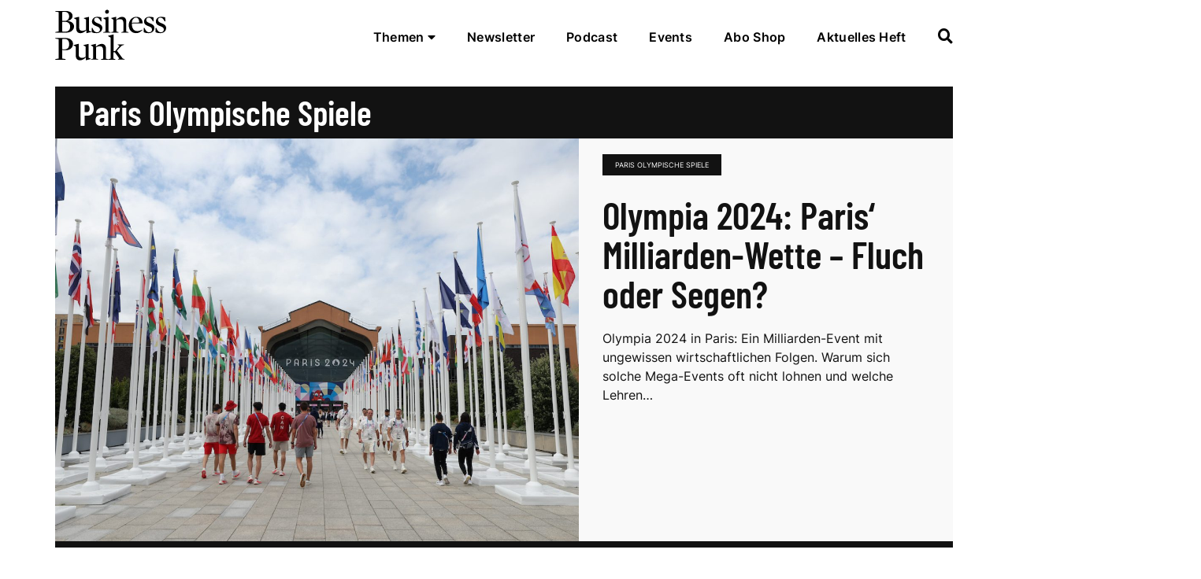

--- FILE ---
content_type: text/html; charset=UTF-8
request_url: https://www.business-punk.com/dossiers/paris-olympische-spiele/
body_size: 12551
content:
<!doctype html>
<!--[if lt IE 9]><html class="no-js no-svg ie lt-ie9 lt-ie8 lt-ie7" lang="de-DE"> <![endif]-->
<!--[if IE 9]><html class="no-js no-svg ie ie9 lt-ie9 lt-ie8" lang="de-DE"> <![endif]-->
<!--[if gt IE 9]><!-->
  <html class="no-js no-svg" lang="de-DE"> <!--<![endif]-->
  <head>
    <meta charset="UTF-8" />
    <link rel="stylesheet" href="https://www.business-punk.com/app/themes/businesspunk/style.css" type="text/css" media="screen" />
    <meta http-equiv="Content-Type" content="text/html; charset=UTF-8" />
    <meta http-equiv="X-UA-Compatible" content="IE=edge">
    <meta name="viewport" content="width=device-width, initial-scale=1">
    <link rel="author" href="https://www.business-punk.com/app/themes/businesspunk/humans.txt" />
    <link rel="pingback" href="https://www.business-punk.com/wp/xmlrpc.php" />
    <link rel="profile" href="http://gmpg.org/xfn/11">

    <script type="application/javascript">
      var screenSize = 'MOBILE';

      function setScreenSize() {
        // MOBILE | TABLET | DESKTOP

        var w = window,
          d = document,
          e = d.documentElement,
          g = d.getElementsByTagName('body')[0],
          window_width = w.innerWidth || e.clientWidth || g.clientWidth;

        if (window_width >= 1024) {
          screenSize = "DESKTOP";
        }
        else if (window_width >= 768) {
          screenSize = "TABLET";
        }
        else {
          screenSize = 'MOBILE';
        }
      }
      setScreenSize();
      window.addEventListener("resize", setScreenSize);

    </script>

    <!-- BusinessAds -->


  
<script>
    (window.__ba = window.__ba || {}).publisher = window.__ba.publisher || {};
    window.__ba.publisher.section = 'paris-olympische-spiele';
    window.__ba.publisher.keywords = '';
  </script>

<script src="/ba_utils.js"></script>

<script>
  function loadIAM(){
        if (!document.getElementById('iam_script')){
          var script = document.createElement('script');
          script.id = 'iam_script';
          script.type = 'text/javascript';
          script.src = 'https://script.ioam.de/iam.js';
          script.defer = true;
          document.getElementsByTagName('head')[0].appendChild(script);
        }

        var ivw_code = "f1DBR814Wirtschaft/Finanzen/Job/Karriere-bp";
 // IVW

 var ivw_st = screenSize === "MOBILE"  ? 'mobstern' : 'stern';

var host = screenSize === "MOBILE"  ? 'data-b389eff81a.business-punk.com' : 'data-2d86fd41e0.business-punk.com';

// IOMm('configure', { st: ivw_st, dn: host, mh:5 });
// IOMm('pageview', { cp:  ivw_code });


    function trackIVW() {
      if (typeof iom === "undefined") {
        var ivw_st = screenSize === "MOBILE" ? "mobstern" : "stern";
        var iam_data = {
          st: ivw_st,
          cp: ivw_code,
          sv: "i2",
          co: ""
        };

        iom.c(iam_data);
      }

    };

      }

  function loadRapidMail(){
    if (!document.getElementById('rapidmail_embedded_script')){
      var script = document.createElement('script');
      script.id = 'rapidmail_embedded_script';
      script.src = 'https://t45041e5c.emailsys1a.net/form/295/817/e8e15bf31a/embedded.js';
      script.async = true;
      document.getElementsByTagName('head')[0].appendChild(script);
    }
  }

  function loadGTM(){
    console.log('loading GTM');
    (function(w,d,s,l,i){w[l]=w[l]||[];w[l].push({'gtm.start':
      new Date().getTime(),event:'gtm.js'});var f=d.getElementsByTagName(s)[0],
      j=d.createElement(s),dl=l!='dataLayer'?'&l='+l:'';j.async=true;j.src=
      'https://www.googletagmanager.com/gtm.js?id='+i+dl;f.parentNode.insertBefore(j,f);
      })(window,document,'script','dataLayer','GTM-WWZJQ54');
  }


    function loadTaboola(){
      window._taboola = window._taboola || [];
  _taboola.push({article:'auto'});
  !function (e, f, u, i) {
    if (!document.getElementById(i)){
      e.async = 1;
      e.src = u;
      e.id = i;
      f.parentNode.insertBefore(e, f);
    }
  }(document.createElement('script'),
  document.getElementsByTagName('script')[0],
  '//cdn.taboola.com/libtrc/stroeergamma-businessad-businesspunk/loader.js',
  'tb_loader_script');
  if(window.performance && typeof window.performance.mark == 'function')
    {window.performance.mark('tbl_ic');}
}

</script>
<script>
</script>
    <script>
  var ivwLinkLoader = function(url, id = null) {
    var headID = document.getElementsByTagName("head")[0];
    var link = document.createElement("link");
    link.rel = "preload";
    link.as = "script";
    link.id = id ? id : "";

    var subdomain = screenSize === "MOBILE" ? "data-b389eff81a" : "data-2d86fd41e0";

    link.href = "https://" + subdomain + ".business-punk.com" + url;

    headID.appendChild(link);
  };

  var ivwScriptLoader = function(url) {
    var headID = document.getElementsByTagName("head")[0];
    var link = document.createElement("script");
    link.type = "text/javascript";

    var subdomain = screenSize === "MOBILE"  ? "data-b389eff81a" : "data-2d86fd41e0";

    link.src = "https://" + subdomain + ".business-punk.com" + url;
    headID.appendChild(link);
  };

  ivwLinkLoader("/iomm/latest/manager/base/es6/bundle.js", "IOMmBundle");
  ivwLinkLoader("/iomm/latest/bootstrap/loader.js");
  ivwScriptLoader("/iomm/latest/bootstrap/loader.js");
</script>

    <link rel="apple-touch-icon" sizes="180x180" href="https://www.business-punk.com/app/themes/businesspunk/favicon/apple-touch-icon.png">
    <link rel="icon" type="image/png" sizes="32x32" href="https://www.business-punk.com/app/themes/businesspunk/favicon/favicon-32x32.png">
    <link rel="icon" type="image/png" sizes="16x16" href="https://www.business-punk.com/app/themes/businesspunk/favicon/favicon-16x16.png">
    <link rel="manifest" href="https://www.business-punk.com/app/themes/businesspunk/favicon/site.webmanifest">
    <meta name="msapplication-TileColor" content="#da532c">
    <meta name="theme-color" content="#ffffff">

    <meta name='robots' content='index, follow, max-image-preview:large, max-snippet:-1, max-video-preview:-1' />
	<style>img:is([sizes="auto" i], [sizes^="auto," i]) { contain-intrinsic-size: 3000px 1500px }</style>
	
<!-- Google Tag Manager for WordPress by gtm4wp.com -->
<script data-cfasync="false" data-pagespeed-no-defer>
	var gtm4wp_datalayer_name = "dataLayer";
	var dataLayer = dataLayer || [];
</script>
<!-- End Google Tag Manager for WordPress by gtm4wp.com -->
	<!-- This site is optimized with the Yoast SEO plugin v25.2 - https://yoast.com/wordpress/plugins/seo/ -->
	<title>Paris Olympische Spiele Archive - Business Punk</title>
	<link rel="canonical" href="https://www.business-punk.com/dossiers/paris-olympische-spiele/" />
	<meta property="og:locale" content="de_DE" />
	<meta property="og:type" content="article" />
	<meta property="og:title" content="Paris Olympische Spiele Archive - Business Punk" />
	<meta property="og:url" content="https://www.business-punk.com/dossiers/paris-olympische-spiele/" />
	<meta property="og:site_name" content="Business Punk" />
	<script type="application/ld+json" class="yoast-schema-graph">{"@context":"https://schema.org","@graph":[{"@type":"CollectionPage","@id":"https://www.business-punk.com/dossiers/paris-olympische-spiele/","url":"https://www.business-punk.com/dossiers/paris-olympische-spiele/","name":"Paris Olympische Spiele Archive - Business Punk","isPartOf":{"@id":"https://www.business-punk.com/#website"},"primaryImageOfPage":{"@id":"https://www.business-punk.com/dossiers/paris-olympische-spiele/#primaryimage"},"image":{"@id":"https://www.business-punk.com/dossiers/paris-olympische-spiele/#primaryimage"},"thumbnailUrl":"https://www.business-punk.com/app/uploads/2024/07/474044317.jpg","breadcrumb":{"@id":"https://www.business-punk.com/dossiers/paris-olympische-spiele/#breadcrumb"},"inLanguage":"de-DE"},{"@type":"ImageObject","inLanguage":"de-DE","@id":"https://www.business-punk.com/dossiers/paris-olympische-spiele/#primaryimage","url":"https://www.business-punk.com/app/uploads/2024/07/474044317.jpg","contentUrl":"https://www.business-punk.com/app/uploads/2024/07/474044317.jpg","width":1200,"height":800,"caption":"Main Dining Hall at the Olympic Village in Saint-Denis, France"},{"@type":"BreadcrumbList","@id":"https://www.business-punk.com/dossiers/paris-olympische-spiele/#breadcrumb","itemListElement":[{"@type":"ListItem","position":1,"name":"Home","item":"https://www.business-punk.com/"},{"@type":"ListItem","position":2,"name":"Paris Olympische Spiele"}]},{"@type":"WebSite","@id":"https://www.business-punk.com/#website","url":"https://www.business-punk.com/","name":"Business Punk","description":"Business Punk Magazin","potentialAction":[{"@type":"SearchAction","target":{"@type":"EntryPoint","urlTemplate":"https://www.business-punk.com/?s={search_term_string}"},"query-input":{"@type":"PropertyValueSpecification","valueRequired":true,"valueName":"search_term_string"}}],"inLanguage":"de-DE"}]}</script>
	<!-- / Yoast SEO plugin. -->


<link rel='dns-prefetch' href='//widget.tagembed.com' />
<link rel="alternate" type="application/rss+xml" title="Business Punk &raquo; Paris Olympische Spiele Schlagwort-Feed" href="https://www.business-punk.com/dossiers/paris-olympische-spiele/feed/" />
<script type="text/javascript">
/* <![CDATA[ */
window._wpemojiSettings = {"baseUrl":"https:\/\/s.w.org\/images\/core\/emoji\/15.1.0\/72x72\/","ext":".png","svgUrl":"https:\/\/s.w.org\/images\/core\/emoji\/15.1.0\/svg\/","svgExt":".svg","source":{"concatemoji":"https:\/\/www.business-punk.com\/wp\/wp-includes\/js\/wp-emoji-release.min.js?ver=6.8.1"}};
/*! This file is auto-generated */
!function(i,n){var o,s,e;function c(e){try{var t={supportTests:e,timestamp:(new Date).valueOf()};sessionStorage.setItem(o,JSON.stringify(t))}catch(e){}}function p(e,t,n){e.clearRect(0,0,e.canvas.width,e.canvas.height),e.fillText(t,0,0);var t=new Uint32Array(e.getImageData(0,0,e.canvas.width,e.canvas.height).data),r=(e.clearRect(0,0,e.canvas.width,e.canvas.height),e.fillText(n,0,0),new Uint32Array(e.getImageData(0,0,e.canvas.width,e.canvas.height).data));return t.every(function(e,t){return e===r[t]})}function u(e,t,n){switch(t){case"flag":return n(e,"\ud83c\udff3\ufe0f\u200d\u26a7\ufe0f","\ud83c\udff3\ufe0f\u200b\u26a7\ufe0f")?!1:!n(e,"\ud83c\uddfa\ud83c\uddf3","\ud83c\uddfa\u200b\ud83c\uddf3")&&!n(e,"\ud83c\udff4\udb40\udc67\udb40\udc62\udb40\udc65\udb40\udc6e\udb40\udc67\udb40\udc7f","\ud83c\udff4\u200b\udb40\udc67\u200b\udb40\udc62\u200b\udb40\udc65\u200b\udb40\udc6e\u200b\udb40\udc67\u200b\udb40\udc7f");case"emoji":return!n(e,"\ud83d\udc26\u200d\ud83d\udd25","\ud83d\udc26\u200b\ud83d\udd25")}return!1}function f(e,t,n){var r="undefined"!=typeof WorkerGlobalScope&&self instanceof WorkerGlobalScope?new OffscreenCanvas(300,150):i.createElement("canvas"),a=r.getContext("2d",{willReadFrequently:!0}),o=(a.textBaseline="top",a.font="600 32px Arial",{});return e.forEach(function(e){o[e]=t(a,e,n)}),o}function t(e){var t=i.createElement("script");t.src=e,t.defer=!0,i.head.appendChild(t)}"undefined"!=typeof Promise&&(o="wpEmojiSettingsSupports",s=["flag","emoji"],n.supports={everything:!0,everythingExceptFlag:!0},e=new Promise(function(e){i.addEventListener("DOMContentLoaded",e,{once:!0})}),new Promise(function(t){var n=function(){try{var e=JSON.parse(sessionStorage.getItem(o));if("object"==typeof e&&"number"==typeof e.timestamp&&(new Date).valueOf()<e.timestamp+604800&&"object"==typeof e.supportTests)return e.supportTests}catch(e){}return null}();if(!n){if("undefined"!=typeof Worker&&"undefined"!=typeof OffscreenCanvas&&"undefined"!=typeof URL&&URL.createObjectURL&&"undefined"!=typeof Blob)try{var e="postMessage("+f.toString()+"("+[JSON.stringify(s),u.toString(),p.toString()].join(",")+"));",r=new Blob([e],{type:"text/javascript"}),a=new Worker(URL.createObjectURL(r),{name:"wpTestEmojiSupports"});return void(a.onmessage=function(e){c(n=e.data),a.terminate(),t(n)})}catch(e){}c(n=f(s,u,p))}t(n)}).then(function(e){for(var t in e)n.supports[t]=e[t],n.supports.everything=n.supports.everything&&n.supports[t],"flag"!==t&&(n.supports.everythingExceptFlag=n.supports.everythingExceptFlag&&n.supports[t]);n.supports.everythingExceptFlag=n.supports.everythingExceptFlag&&!n.supports.flag,n.DOMReady=!1,n.readyCallback=function(){n.DOMReady=!0}}).then(function(){return e}).then(function(){var e;n.supports.everything||(n.readyCallback(),(e=n.source||{}).concatemoji?t(e.concatemoji):e.wpemoji&&e.twemoji&&(t(e.twemoji),t(e.wpemoji)))}))}((window,document),window._wpemojiSettings);
/* ]]> */
</script>
<!-- www.business-punk.com is managing ads with Advanced Ads 2.0.9 – https://wpadvancedads.com/ --><script id="busin-ready">
			window.advanced_ads_ready=function(e,a){a=a||"complete";var d=function(e){return"interactive"===a?"loading"!==e:"complete"===e};d(document.readyState)?e():document.addEventListener("readystatechange",(function(a){d(a.target.readyState)&&e()}),{once:"interactive"===a})},window.advanced_ads_ready_queue=window.advanced_ads_ready_queue||[];		</script>
		<link rel='stylesheet' id='sbi_styles-css' href='https://www.business-punk.com/app/plugins/instagram-feed/css/sbi-styles.min.css?ver=6.2.4' type='text/css' media='all' />
<style id='wp-emoji-styles-inline-css' type='text/css'>

	img.wp-smiley, img.emoji {
		display: inline !important;
		border: none !important;
		box-shadow: none !important;
		height: 1em !important;
		width: 1em !important;
		margin: 0 0.07em !important;
		vertical-align: -0.1em !important;
		background: none !important;
		padding: 0 !important;
	}
</style>
<style id='classic-theme-styles-inline-css' type='text/css'>
/*! This file is auto-generated */
.wp-block-button__link{color:#fff;background-color:#32373c;border-radius:9999px;box-shadow:none;text-decoration:none;padding:calc(.667em + 2px) calc(1.333em + 2px);font-size:1.125em}.wp-block-file__button{background:#32373c;color:#fff;text-decoration:none}
</style>
<style id='global-styles-inline-css' type='text/css'>
:root{--wp--preset--aspect-ratio--square: 1;--wp--preset--aspect-ratio--4-3: 4/3;--wp--preset--aspect-ratio--3-4: 3/4;--wp--preset--aspect-ratio--3-2: 3/2;--wp--preset--aspect-ratio--2-3: 2/3;--wp--preset--aspect-ratio--16-9: 16/9;--wp--preset--aspect-ratio--9-16: 9/16;--wp--preset--color--black: #000000;--wp--preset--color--cyan-bluish-gray: #abb8c3;--wp--preset--color--white: #ffffff;--wp--preset--color--pale-pink: #f78da7;--wp--preset--color--vivid-red: #cf2e2e;--wp--preset--color--luminous-vivid-orange: #ff6900;--wp--preset--color--luminous-vivid-amber: #fcb900;--wp--preset--color--light-green-cyan: #7bdcb5;--wp--preset--color--vivid-green-cyan: #00d084;--wp--preset--color--pale-cyan-blue: #8ed1fc;--wp--preset--color--vivid-cyan-blue: #0693e3;--wp--preset--color--vivid-purple: #9b51e0;--wp--preset--gradient--vivid-cyan-blue-to-vivid-purple: linear-gradient(135deg,rgba(6,147,227,1) 0%,rgb(155,81,224) 100%);--wp--preset--gradient--light-green-cyan-to-vivid-green-cyan: linear-gradient(135deg,rgb(122,220,180) 0%,rgb(0,208,130) 100%);--wp--preset--gradient--luminous-vivid-amber-to-luminous-vivid-orange: linear-gradient(135deg,rgba(252,185,0,1) 0%,rgba(255,105,0,1) 100%);--wp--preset--gradient--luminous-vivid-orange-to-vivid-red: linear-gradient(135deg,rgba(255,105,0,1) 0%,rgb(207,46,46) 100%);--wp--preset--gradient--very-light-gray-to-cyan-bluish-gray: linear-gradient(135deg,rgb(238,238,238) 0%,rgb(169,184,195) 100%);--wp--preset--gradient--cool-to-warm-spectrum: linear-gradient(135deg,rgb(74,234,220) 0%,rgb(151,120,209) 20%,rgb(207,42,186) 40%,rgb(238,44,130) 60%,rgb(251,105,98) 80%,rgb(254,248,76) 100%);--wp--preset--gradient--blush-light-purple: linear-gradient(135deg,rgb(255,206,236) 0%,rgb(152,150,240) 100%);--wp--preset--gradient--blush-bordeaux: linear-gradient(135deg,rgb(254,205,165) 0%,rgb(254,45,45) 50%,rgb(107,0,62) 100%);--wp--preset--gradient--luminous-dusk: linear-gradient(135deg,rgb(255,203,112) 0%,rgb(199,81,192) 50%,rgb(65,88,208) 100%);--wp--preset--gradient--pale-ocean: linear-gradient(135deg,rgb(255,245,203) 0%,rgb(182,227,212) 50%,rgb(51,167,181) 100%);--wp--preset--gradient--electric-grass: linear-gradient(135deg,rgb(202,248,128) 0%,rgb(113,206,126) 100%);--wp--preset--gradient--midnight: linear-gradient(135deg,rgb(2,3,129) 0%,rgb(40,116,252) 100%);--wp--preset--font-size--small: 13px;--wp--preset--font-size--medium: 20px;--wp--preset--font-size--large: 36px;--wp--preset--font-size--x-large: 42px;--wp--preset--spacing--20: 0.44rem;--wp--preset--spacing--30: 0.67rem;--wp--preset--spacing--40: 1rem;--wp--preset--spacing--50: 1.5rem;--wp--preset--spacing--60: 2.25rem;--wp--preset--spacing--70: 3.38rem;--wp--preset--spacing--80: 5.06rem;--wp--preset--shadow--natural: 6px 6px 9px rgba(0, 0, 0, 0.2);--wp--preset--shadow--deep: 12px 12px 50px rgba(0, 0, 0, 0.4);--wp--preset--shadow--sharp: 6px 6px 0px rgba(0, 0, 0, 0.2);--wp--preset--shadow--outlined: 6px 6px 0px -3px rgba(255, 255, 255, 1), 6px 6px rgba(0, 0, 0, 1);--wp--preset--shadow--crisp: 6px 6px 0px rgba(0, 0, 0, 1);}:where(.is-layout-flex){gap: 0.5em;}:where(.is-layout-grid){gap: 0.5em;}body .is-layout-flex{display: flex;}.is-layout-flex{flex-wrap: wrap;align-items: center;}.is-layout-flex > :is(*, div){margin: 0;}body .is-layout-grid{display: grid;}.is-layout-grid > :is(*, div){margin: 0;}:where(.wp-block-columns.is-layout-flex){gap: 2em;}:where(.wp-block-columns.is-layout-grid){gap: 2em;}:where(.wp-block-post-template.is-layout-flex){gap: 1.25em;}:where(.wp-block-post-template.is-layout-grid){gap: 1.25em;}.has-black-color{color: var(--wp--preset--color--black) !important;}.has-cyan-bluish-gray-color{color: var(--wp--preset--color--cyan-bluish-gray) !important;}.has-white-color{color: var(--wp--preset--color--white) !important;}.has-pale-pink-color{color: var(--wp--preset--color--pale-pink) !important;}.has-vivid-red-color{color: var(--wp--preset--color--vivid-red) !important;}.has-luminous-vivid-orange-color{color: var(--wp--preset--color--luminous-vivid-orange) !important;}.has-luminous-vivid-amber-color{color: var(--wp--preset--color--luminous-vivid-amber) !important;}.has-light-green-cyan-color{color: var(--wp--preset--color--light-green-cyan) !important;}.has-vivid-green-cyan-color{color: var(--wp--preset--color--vivid-green-cyan) !important;}.has-pale-cyan-blue-color{color: var(--wp--preset--color--pale-cyan-blue) !important;}.has-vivid-cyan-blue-color{color: var(--wp--preset--color--vivid-cyan-blue) !important;}.has-vivid-purple-color{color: var(--wp--preset--color--vivid-purple) !important;}.has-black-background-color{background-color: var(--wp--preset--color--black) !important;}.has-cyan-bluish-gray-background-color{background-color: var(--wp--preset--color--cyan-bluish-gray) !important;}.has-white-background-color{background-color: var(--wp--preset--color--white) !important;}.has-pale-pink-background-color{background-color: var(--wp--preset--color--pale-pink) !important;}.has-vivid-red-background-color{background-color: var(--wp--preset--color--vivid-red) !important;}.has-luminous-vivid-orange-background-color{background-color: var(--wp--preset--color--luminous-vivid-orange) !important;}.has-luminous-vivid-amber-background-color{background-color: var(--wp--preset--color--luminous-vivid-amber) !important;}.has-light-green-cyan-background-color{background-color: var(--wp--preset--color--light-green-cyan) !important;}.has-vivid-green-cyan-background-color{background-color: var(--wp--preset--color--vivid-green-cyan) !important;}.has-pale-cyan-blue-background-color{background-color: var(--wp--preset--color--pale-cyan-blue) !important;}.has-vivid-cyan-blue-background-color{background-color: var(--wp--preset--color--vivid-cyan-blue) !important;}.has-vivid-purple-background-color{background-color: var(--wp--preset--color--vivid-purple) !important;}.has-black-border-color{border-color: var(--wp--preset--color--black) !important;}.has-cyan-bluish-gray-border-color{border-color: var(--wp--preset--color--cyan-bluish-gray) !important;}.has-white-border-color{border-color: var(--wp--preset--color--white) !important;}.has-pale-pink-border-color{border-color: var(--wp--preset--color--pale-pink) !important;}.has-vivid-red-border-color{border-color: var(--wp--preset--color--vivid-red) !important;}.has-luminous-vivid-orange-border-color{border-color: var(--wp--preset--color--luminous-vivid-orange) !important;}.has-luminous-vivid-amber-border-color{border-color: var(--wp--preset--color--luminous-vivid-amber) !important;}.has-light-green-cyan-border-color{border-color: var(--wp--preset--color--light-green-cyan) !important;}.has-vivid-green-cyan-border-color{border-color: var(--wp--preset--color--vivid-green-cyan) !important;}.has-pale-cyan-blue-border-color{border-color: var(--wp--preset--color--pale-cyan-blue) !important;}.has-vivid-cyan-blue-border-color{border-color: var(--wp--preset--color--vivid-cyan-blue) !important;}.has-vivid-purple-border-color{border-color: var(--wp--preset--color--vivid-purple) !important;}.has-vivid-cyan-blue-to-vivid-purple-gradient-background{background: var(--wp--preset--gradient--vivid-cyan-blue-to-vivid-purple) !important;}.has-light-green-cyan-to-vivid-green-cyan-gradient-background{background: var(--wp--preset--gradient--light-green-cyan-to-vivid-green-cyan) !important;}.has-luminous-vivid-amber-to-luminous-vivid-orange-gradient-background{background: var(--wp--preset--gradient--luminous-vivid-amber-to-luminous-vivid-orange) !important;}.has-luminous-vivid-orange-to-vivid-red-gradient-background{background: var(--wp--preset--gradient--luminous-vivid-orange-to-vivid-red) !important;}.has-very-light-gray-to-cyan-bluish-gray-gradient-background{background: var(--wp--preset--gradient--very-light-gray-to-cyan-bluish-gray) !important;}.has-cool-to-warm-spectrum-gradient-background{background: var(--wp--preset--gradient--cool-to-warm-spectrum) !important;}.has-blush-light-purple-gradient-background{background: var(--wp--preset--gradient--blush-light-purple) !important;}.has-blush-bordeaux-gradient-background{background: var(--wp--preset--gradient--blush-bordeaux) !important;}.has-luminous-dusk-gradient-background{background: var(--wp--preset--gradient--luminous-dusk) !important;}.has-pale-ocean-gradient-background{background: var(--wp--preset--gradient--pale-ocean) !important;}.has-electric-grass-gradient-background{background: var(--wp--preset--gradient--electric-grass) !important;}.has-midnight-gradient-background{background: var(--wp--preset--gradient--midnight) !important;}.has-small-font-size{font-size: var(--wp--preset--font-size--small) !important;}.has-medium-font-size{font-size: var(--wp--preset--font-size--medium) !important;}.has-large-font-size{font-size: var(--wp--preset--font-size--large) !important;}.has-x-large-font-size{font-size: var(--wp--preset--font-size--x-large) !important;}
:where(.wp-block-post-template.is-layout-flex){gap: 1.25em;}:where(.wp-block-post-template.is-layout-grid){gap: 1.25em;}
:where(.wp-block-columns.is-layout-flex){gap: 2em;}:where(.wp-block-columns.is-layout-grid){gap: 2em;}
:root :where(.wp-block-pullquote){font-size: 1.5em;line-height: 1.6;}
</style>
<link rel='stylesheet' id='sage/main.css-css' href='https://www.business-punk.com/app/themes/businesspunk/dist/styles/main.css?id=1768314502' type='text/css' media='all' />
<script type="text/javascript" src="https://www.business-punk.com/wp/wp-includes/js/jquery/jquery.min.js?ver=3.7.1" id="jquery-core-js"></script>
<script type="text/javascript" src="https://www.business-punk.com/wp/wp-includes/js/jquery/jquery-migrate.min.js?ver=3.4.1" id="jquery-migrate-js"></script>
<link rel="https://api.w.org/" href="https://www.business-punk.com/wp-json/" /><link rel="alternate" title="JSON" type="application/json" href="https://www.business-punk.com/wp-json/wp/v2/tags/4186" /><link rel="EditURI" type="application/rsd+xml" title="RSD" href="https://www.business-punk.com/wp/xmlrpc.php?rsd" />
<meta name="generator" content="WordPress 6.8.1" />

<!-- Google Tag Manager for WordPress by gtm4wp.com -->
<!-- GTM Container placement set to off -->
<script data-cfasync="false" data-pagespeed-no-defer>
	var dataLayer_content = {"pageTitle":"Paris Olympische Spiele Archive - Business Punk","pagePostType":"post","pagePostType2":"tag-post","browserName":"","browserVersion":"","browserEngineName":"","browserEngineVersion":"","osName":"","osVersion":"","deviceType":"bot","deviceManufacturer":"","deviceModel":""};
	dataLayer.push( dataLayer_content );
</script>
<script data-cfasync="false" data-pagespeed-no-defer>
	console.warn && console.warn("[GTM4WP] Google Tag Manager container code placement set to OFF !!!");
	console.warn && console.warn("[GTM4WP] Data layer codes are active but GTM container must be loaded using custom coding !!!");
</script>
<!-- End Google Tag Manager for WordPress by gtm4wp.com -->
  </head>
</html>

<body class="archive tag tag-paris-olympische-spiele tag-4186 wp-theme-businesspunk aa-prefix-busin- js-body" data-template="base.twig">
  <div class="body-wrapper">

          
<div class="header js-header">
	<div class="container">
		<div class="header__inner">
			<div class="header__logos">
				<a class="header__logo" href="https://www.business-punk.com">Business Punk</a>
			</div>
			<div class="header__navigation">
				<ul class="navigation__list is--header">

      <li class="navigation__item">
      <a class="navigation__link js-navigation-topic"
         href="#">
        Themen
        <i class="fas fa-caret-down"></i>
      </a>
    </li>
        <li class="navigation__item  menu-item menu-item-type-post_type menu-item-object-page menu-item-187359 ">
      <a class="navigation__link "
         target=""
         href="https://www.business-punk.com/newsletter/">
        Newsletter
      </a>
    </li>
      <li class="navigation__item  menu-item menu-item-type-taxonomy menu-item-object-category menu-item-187360 ">
      <a class="navigation__link "
         target=""
         href="https://www.business-punk.com/podcast/">
        Podcast
      </a>
    </li>
      <li class="navigation__item  menu-item menu-item-type-custom menu-item-object-custom menu-item-191236 ">
      <a class="navigation__link "
         target=""
         href="https://events.business-punk.com/">
        Events
      </a>
    </li>
      <li class="navigation__item  menu-item menu-item-type-custom menu-item-object-custom menu-item-118715 ">
      <a class="navigation__link "
         target="_blank"
         href="https://shop.business-punk.com/de_DE/abo/business-punk-wunschabo/11312.html?onwewe=0600&utm_content=abo-shop">
        Abo Shop
      </a>
    </li>
      <li class="navigation__item  menu-item menu-item-type-custom menu-item-object-custom menu-item-118716 ">
      <a class="navigation__link "
         target=""
         href="/ausgabe/">
        Aktuelles Heft
      </a>
    </li>
        <li class="navigation__item">
      <a class="navigation__link js-navigation-search"
         href="#">
        <i class="fas fa-search"></i>
      </a>
    </li>
    
</ul>

			</div>

			<button class="hamburger hamburger--squeeze js-header-toggle" type="button">
				<span class="hamburger-box">
					<span class="hamburger-inner"></span>
				</span>
			</button>
		</div>
	</div>


	<div class="navigation navigation--desktop js-navigation-desktop">

		<div class="container">
			<div class="row">
				<div class="navigation__col">
					<div class="navigation__section">
						<form role="search" method="get" id="searchform" class="search-form" action="https://www.business-punk.com">
  <input name="s" type="text" class="search-form__text" placeholder="Suche"/>
  <button type="submit" class="search-form__submit">
    <i class="fas fa-search"></i>
  </button>
</form>

						<div class="last-magazine is--header">
  <div class="last-magazine__inner">
    <div class="last-magazine__content">
      <a href="https://shop.business-punk.com/de_DE/abo/business-punk-wunschabo/11312.html?onwewe=0605"
         class="last-magazine__title">Aktuelles Heft</a>
      <div class="last-magazine__number">4/2025</div>
      <div class="last-magazine__topic">Die neue Ausgabe 4/2025</div>
    </div>
    <a href="https://shop.business-punk.com/de_DE/abo/business-punk-wunschabo/11312.html?onwewe=0605" class="last-magazine__image">
      <img src="https://www.business-punk.com/app/uploads/2025/11/titel-4-205-400x0-c-default.jpg" alt="Aktuelles Heft" width="639" height="829">
    </a>
  </div>
</div>
					</div>

					<div class="navigation__section">
						<div class="navigation__share-title">
							Follow us:
						</div>
						<div class="share">
      <div class="share__item">
      <a href="https://www.facebook.com/businesspunk" target="_blank"><i class="fab fa-facebook-f"></i></a>
    </div>
      <div class="share__item">
      <a href="https://twitter.com/BusinessPunkMag" target="_blank"><i class="fab fa-twitter"></i></a>
    </div>
      <div class="share__item">
      <a href="https://www.instagram.com/businesspunkmag/" target="_blank"><i class="fab fa-instagram"></i></a>
    </div>
      <div class="share__item">
      <a href="https://www.xing.com/news/pages/business-punk-95" target="_blank"><i class="fab fa-xing"></i></a>
    </div>
      <div class="share__item">
      <a href="https://www.linkedin.com/company/business-punk/" target="_blank"><i class="fab fa-linkedin-in"></i></a>
    </div>
      <div class="share__item">
      <a href="https://www.pinterest.de/businesspunkmagazin/_created/" target="_blank"><i class="fab fa-pinterest"></i></a>
    </div>
      <div class="share__item">
      <a href="https://www.tiktok.com/@businesspunk" target="_blank"><i class="fab fa-tiktok"></i></a>
    </div>
  
</div>
					</div>
				</div>

				<div class="navigation__col">
					<div class="row">
						<ul class="navigation__list ">

        <li class="navigation__item  menu-item menu-item-type-taxonomy menu-item-object-category menu-item-119014 ">
      <a class="navigation__link "
         target=""
         href="https://www.business-punk.com/tech/">
        Tech &amp; Trends
      </a>
    </li>
      <li class="navigation__item  menu-item menu-item-type-taxonomy menu-item-object-category menu-item-204863 ">
      <a class="navigation__link "
         target=""
         href="https://www.business-punk.com/startup/">
        Startup &amp; Scaling
      </a>
    </li>
      <li class="navigation__item  menu-item menu-item-type-taxonomy menu-item-object-category menu-item-204861 ">
      <a class="navigation__link "
         target=""
         href="https://www.business-punk.com/brand/">
        Brand &amp; Brilliance
      </a>
    </li>
      <li class="navigation__item  menu-item menu-item-type-taxonomy menu-item-object-category menu-item-204862 ">
      <a class="navigation__link "
         target=""
         href="https://www.business-punk.com/business/">
        Business &amp; Beyond
      </a>
    </li>
      <li class="navigation__item  menu-item menu-item-type-taxonomy menu-item-object-category menu-item-118722 ">
      <a class="navigation__link "
         target=""
         href="https://www.business-punk.com/work/">
        Work &amp; Winning
      </a>
    </li>
      <li class="navigation__item  menu-item menu-item-type-taxonomy menu-item-object-category menu-item-119012 ">
      <a class="navigation__link "
         target=""
         href="https://www.business-punk.com/finance/">
        Finance &amp; Freedom
      </a>
    </li>
      <li class="navigation__item  menu-item menu-item-type-taxonomy menu-item-object-category menu-item-186764 ">
      <a class="navigation__link "
         target=""
         href="https://www.business-punk.com/drive/">
        Drive &amp; Dreams
      </a>
    </li>
      <li class="navigation__item  menu-item menu-item-type-taxonomy menu-item-object-category menu-item-118721 ">
      <a class="navigation__link "
         target=""
         href="https://www.business-punk.com/deluxe/">
        Deluxe &amp; Destinations
      </a>
    </li>
      <li class="navigation__item  menu-item menu-item-type-taxonomy menu-item-object-category menu-item-118726 ">
      <a class="navigation__link "
         target=""
         href="https://www.business-punk.com/green/">
        Green &amp; Generation
      </a>
    </li>
      <li class="navigation__item  menu-item menu-item-type-taxonomy menu-item-object-category menu-item-118725 ">
      <a class="navigation__link "
         target=""
         href="https://www.business-punk.com/female/">
        Female &amp; Forward
      </a>
    </li>
      <li class="navigation__item  menu-item menu-item-type-taxonomy menu-item-object-category menu-item-190091 ">
      <a class="navigation__link "
         target=""
         href="https://www.business-punk.com/anlagepunk/">
        AnlagePunk
      </a>
    </li>
      <li class="navigation__item  menu-item menu-item-type-custom menu-item-object-custom menu-item-211930 ">
      <a class="navigation__link "
         target=""
         href="https://www.business-punk.com/unternehmerNEXT-interviews/">
        UnternehmerNEXT
      </a>
    </li>
      <li class="navigation__item  menu-item menu-item-type-post_type menu-item-object-page menu-item-218960 ">
      <a class="navigation__link "
         target=""
         href="https://www.business-punk.com/planet2050/">
        Planet 2050
      </a>
    </li>
      <li class="navigation__item  menu-item menu-item-type-custom menu-item-object-custom menu-item-219224 ">
      <a class="navigation__link "
         target=""
         href="/inspiring-people/">
        Inspiring People
      </a>
    </li>
      
</ul>
						<ul class="navigation__list ">

        <li class="navigation__item  menu-item menu-item-type-taxonomy menu-item-object-category menu-item-118717 ">
      <a class="navigation__link "
         target=""
         href="https://www.business-punk.com/podcast/">
        Podcast
      </a>
    </li>
      <li class="navigation__item  menu-item menu-item-type-taxonomy menu-item-object-category menu-item-207356 ">
      <a class="navigation__link "
         target=""
         href="https://www.business-punk.com/business-punk-koepfe/">
        Business Punk Köpfe
      </a>
    </li>
      <li class="navigation__item  menu-item menu-item-type-custom menu-item-object-custom menu-item-124129 ">
      <a class="navigation__link "
         target=""
         href="https://events.business-punk.com/">
        Event: DieBusinessPunk
      </a>
    </li>
      <li class="navigation__item  menu-item menu-item-type-custom menu-item-object-custom menu-item-194555 ">
      <a class="navigation__link "
         target=""
         href="https://www.business-punk.com/business-punk-voices/">
        Business Punk Voices
      </a>
    </li>
      <li class="navigation__item  menu-item menu-item-type-custom menu-item-object-custom menu-item-213023 ">
      <a class="navigation__link "
         target=""
         href="https://www.business-punk.com/start-up-arbeitgeber/">
        Beste Start-Ups 25/26
      </a>
    </li>
      <li class="navigation__item  menu-item menu-item-type-post_type menu-item-object-page menu-item-187012 ">
      <a class="navigation__link is--highlight"
         target=""
         href="https://www.business-punk.com/newsletter/">
        Newsletter Anmeldung
      </a>
    </li>
      
</ul>
					</div>

					<button class="navigation__close hamburger hamburger--squeeze is-active js-navigation-close" type="button">
						<span class="hamburger-box">
							<span class="hamburger-inner"></span>
						</span>
					</button>
				</div>
			</div>
		</div>
	</div>

	<div class="navigation navigation--mobile js-navigation">
		<form role="search" method="get" id="searchform" class="search-form" action="https://www.business-punk.com">
  <input name="s" type="text" class="search-form__text" placeholder="Suche"/>
  <button type="submit" class="search-form__submit">
    <i class="fas fa-search"></i>
  </button>
</form>


		<div class="navigation__section is--main">
			<ul class="navigation__list is--main">

        <li class="navigation__item  menu-item menu-item-type-post_type menu-item-object-page menu-item-187359 ">
      <a class="navigation__link "
         target=""
         href="https://www.business-punk.com/newsletter/">
        Newsletter
      </a>
    </li>
      <li class="navigation__item  menu-item menu-item-type-taxonomy menu-item-object-category menu-item-187360 ">
      <a class="navigation__link "
         target=""
         href="https://www.business-punk.com/podcast/">
        Podcast
      </a>
    </li>
      <li class="navigation__item  menu-item menu-item-type-custom menu-item-object-custom menu-item-191236 ">
      <a class="navigation__link "
         target=""
         href="https://events.business-punk.com/">
        Events
      </a>
    </li>
      <li class="navigation__item  menu-item menu-item-type-custom menu-item-object-custom menu-item-118715 ">
      <a class="navigation__link "
         target="_blank"
         href="https://shop.business-punk.com/de_DE/abo/business-punk-wunschabo/11312.html?onwewe=0600&utm_content=abo-shop">
        Abo Shop
      </a>
    </li>
      <li class="navigation__item  menu-item menu-item-type-custom menu-item-object-custom menu-item-118716 ">
      <a class="navigation__link "
         target=""
         href="/ausgabe/">
        Aktuelles Heft
      </a>
    </li>
      
</ul>
		</div>

		<div class="navigation__section">
			<ul class="navigation__list ">

        <li class="navigation__item  menu-item menu-item-type-taxonomy menu-item-object-category menu-item-119014 ">
      <a class="navigation__link "
         target=""
         href="https://www.business-punk.com/tech/">
        Tech &amp; Trends
      </a>
    </li>
      <li class="navigation__item  menu-item menu-item-type-taxonomy menu-item-object-category menu-item-204863 ">
      <a class="navigation__link "
         target=""
         href="https://www.business-punk.com/startup/">
        Startup &amp; Scaling
      </a>
    </li>
      <li class="navigation__item  menu-item menu-item-type-taxonomy menu-item-object-category menu-item-204861 ">
      <a class="navigation__link "
         target=""
         href="https://www.business-punk.com/brand/">
        Brand &amp; Brilliance
      </a>
    </li>
      <li class="navigation__item  menu-item menu-item-type-taxonomy menu-item-object-category menu-item-204862 ">
      <a class="navigation__link "
         target=""
         href="https://www.business-punk.com/business/">
        Business &amp; Beyond
      </a>
    </li>
      <li class="navigation__item  menu-item menu-item-type-taxonomy menu-item-object-category menu-item-118722 ">
      <a class="navigation__link "
         target=""
         href="https://www.business-punk.com/work/">
        Work &amp; Winning
      </a>
    </li>
      <li class="navigation__item  menu-item menu-item-type-taxonomy menu-item-object-category menu-item-119012 ">
      <a class="navigation__link "
         target=""
         href="https://www.business-punk.com/finance/">
        Finance &amp; Freedom
      </a>
    </li>
      <li class="navigation__item  menu-item menu-item-type-taxonomy menu-item-object-category menu-item-186764 ">
      <a class="navigation__link "
         target=""
         href="https://www.business-punk.com/drive/">
        Drive &amp; Dreams
      </a>
    </li>
      <li class="navigation__item  menu-item menu-item-type-taxonomy menu-item-object-category menu-item-118721 ">
      <a class="navigation__link "
         target=""
         href="https://www.business-punk.com/deluxe/">
        Deluxe &amp; Destinations
      </a>
    </li>
      <li class="navigation__item  menu-item menu-item-type-taxonomy menu-item-object-category menu-item-118726 ">
      <a class="navigation__link "
         target=""
         href="https://www.business-punk.com/green/">
        Green &amp; Generation
      </a>
    </li>
      <li class="navigation__item  menu-item menu-item-type-taxonomy menu-item-object-category menu-item-118725 ">
      <a class="navigation__link "
         target=""
         href="https://www.business-punk.com/female/">
        Female &amp; Forward
      </a>
    </li>
      <li class="navigation__item  menu-item menu-item-type-taxonomy menu-item-object-category menu-item-190091 ">
      <a class="navigation__link "
         target=""
         href="https://www.business-punk.com/anlagepunk/">
        AnlagePunk
      </a>
    </li>
      <li class="navigation__item  menu-item menu-item-type-custom menu-item-object-custom menu-item-211930 ">
      <a class="navigation__link "
         target=""
         href="https://www.business-punk.com/unternehmerNEXT-interviews/">
        UnternehmerNEXT
      </a>
    </li>
      <li class="navigation__item  menu-item menu-item-type-post_type menu-item-object-page menu-item-218960 ">
      <a class="navigation__link "
         target=""
         href="https://www.business-punk.com/planet2050/">
        Planet 2050
      </a>
    </li>
      <li class="navigation__item  menu-item menu-item-type-custom menu-item-object-custom menu-item-219224 ">
      <a class="navigation__link "
         target=""
         href="/inspiring-people/">
        Inspiring People
      </a>
    </li>
      
</ul>
		</div>

		<div class="navigation__section">
			<ul class="navigation__list ">

        <li class="navigation__item  menu-item menu-item-type-taxonomy menu-item-object-category menu-item-118717 ">
      <a class="navigation__link "
         target=""
         href="https://www.business-punk.com/podcast/">
        Podcast
      </a>
    </li>
      <li class="navigation__item  menu-item menu-item-type-taxonomy menu-item-object-category menu-item-207356 ">
      <a class="navigation__link "
         target=""
         href="https://www.business-punk.com/business-punk-koepfe/">
        Business Punk Köpfe
      </a>
    </li>
      <li class="navigation__item  menu-item menu-item-type-custom menu-item-object-custom menu-item-124129 ">
      <a class="navigation__link "
         target=""
         href="https://events.business-punk.com/">
        Event: DieBusinessPunk
      </a>
    </li>
      <li class="navigation__item  menu-item menu-item-type-custom menu-item-object-custom menu-item-194555 ">
      <a class="navigation__link "
         target=""
         href="https://www.business-punk.com/business-punk-voices/">
        Business Punk Voices
      </a>
    </li>
      <li class="navigation__item  menu-item menu-item-type-custom menu-item-object-custom menu-item-213023 ">
      <a class="navigation__link "
         target=""
         href="https://www.business-punk.com/start-up-arbeitgeber/">
        Beste Start-Ups 25/26
      </a>
    </li>
      <li class="navigation__item  menu-item menu-item-type-post_type menu-item-object-page menu-item-187012 ">
      <a class="navigation__link is--highlight"
         target=""
         href="https://www.business-punk.com/newsletter/">
        Newsletter Anmeldung
      </a>
    </li>
      
</ul>
		</div>

		<div class="navigation__section">
			<div class="last-magazine is--header">
  <div class="last-magazine__inner">
    <div class="last-magazine__content">
      <a href="https://shop.business-punk.com/de_DE/abo/business-punk-wunschabo/11312.html?onwewe=0605"
         class="last-magazine__title">Aktuelles Heft</a>
      <div class="last-magazine__number">4/2025</div>
      <div class="last-magazine__topic">Die neue Ausgabe 4/2025</div>
    </div>
    <a href="https://shop.business-punk.com/de_DE/abo/business-punk-wunschabo/11312.html?onwewe=0605" class="last-magazine__image">
      <img src="https://www.business-punk.com/app/uploads/2025/11/titel-4-205-400x0-c-default.jpg" alt="Aktuelles Heft" width="639" height="829">
    </a>
  </div>
</div>
		</div>

		<div class="navigation__section">
			<div class="share">
      <div class="share__item">
      <a href="https://www.facebook.com/businesspunk" target="_blank"><i class="fab fa-facebook-f"></i></a>
    </div>
      <div class="share__item">
      <a href="https://twitter.com/BusinessPunkMag" target="_blank"><i class="fab fa-twitter"></i></a>
    </div>
      <div class="share__item">
      <a href="https://www.instagram.com/businesspunkmag/" target="_blank"><i class="fab fa-instagram"></i></a>
    </div>
      <div class="share__item">
      <a href="https://www.xing.com/news/pages/business-punk-95" target="_blank"><i class="fab fa-xing"></i></a>
    </div>
      <div class="share__item">
      <a href="https://www.linkedin.com/company/business-punk/" target="_blank"><i class="fab fa-linkedin-in"></i></a>
    </div>
      <div class="share__item">
      <a href="https://www.pinterest.de/businesspunkmagazin/_created/" target="_blank"><i class="fab fa-pinterest"></i></a>
    </div>
      <div class="share__item">
      <a href="https://www.tiktok.com/@businesspunk" target="_blank"><i class="fab fa-tiktok"></i></a>
    </div>
  
</div>
		</div>

		<div class="navigation__section">
			<ul class="navigation__list is--footer">

        <li class="navigation__item  menu-item menu-item-type-custom menu-item-object-custom menu-item-204883 ">
      <a class="navigation__link "
         target=""
         href="https://www.business-punk.com/app/uploads/2025/12/BUSINESS-PUNK-MEDIADATEN-2026_neu2.pdf">
        Mediadaten 2026
      </a>
    </li>
      <li class="navigation__item  menu-item menu-item-type-custom menu-item-object-custom menu-item-41365 ">
      <a class="navigation__link "
         target="_blank"
         href="https://shop.business-punk.com/de_DE/abo/business-punk-wunschabo/11312.html?onwewe=0680&utm_content=abo">
        Abo
      </a>
    </li>
      
</ul>
		</div>

	</div>
</div>
    
    <main id="content" role="main" class="content-wrapper">
      <div class="container">
        
            <div class="ads-ba">
    <div id="Ads_BA_BS" class="BS " style='text-align:center;'></div>
  </div>

                <div id="skyscraper" style="position: absolute;left: 100%;">
            <div class="ads-ba">
    <div id="Ads_BA_SKY" class="SKY " style='text-align:center;'></div>
  </div>
        </div>

      </div>
            <div class="container is--full">

      <h1 class="term__title is--" style="background-color: ;"> Paris Olympische Spiele</h1>

      
<div class="post-featured is--main is--" >
  <div class="post-featured__inner" style="border-color: ;">
    <a href="https://www.business-punk.com/deluxe/olympia-2024-paris-milliarden-wette-fluch-oder-segen/" class="post-featured__image">
              <img src="https://www.business-punk.com/app/uploads/2024/07/474044317-1440x0-c-default.jpg" alt="Olympia 2024: Paris&#8216; Milliarden-Wette &#8211; Fluch oder Segen?" width="1440" height="960">
          </a>
    <div class="post-featured__content">

            <a href="https://www.business-punk.com/dossiers/paris-olympische-spiele/"
       class="category-label is--" style="background-color: ;">
      Paris Olympische Spiele
    </a>
  
      <a href="https://www.business-punk.com/deluxe/olympia-2024-paris-milliarden-wette-fluch-oder-segen/" class="post-featured__title">Olympia 2024: Paris&#8216; Milliarden-Wette &#8211; Fluch oder Segen?</a>

      <div class="post-featured__excerpt">
        Olympia 2024 in Paris: Ein Milliarden-Event mit ungewissen wirtschaftlichen Folgen. Warum sich solche Mega-Events oft nicht lohnen und welche Lehren&hellip;
      </div>
    </div>
  </div>
</div>
        <div class="ads-ba">
    <div id="Ads_BA_mFLB" class="mFLB " style='text-align:center;'></div>
  </div>

      <div class="term__text">
        
      </div>
    </div>

    <div class="container">

      <div class="term__list">

        <div class="post-list js-term-list" data-page="1" data-term-id="4186" data-post-per-page="6"
             data-type="">

          
        </div>

        <div class="term__button">
          <button class="button is--outlined-black js-load-more">
            Mehr laden
          </button>
        </div>
      </div>
    </div>

  
    </main>

    <div class="scroll-top">
      <span class="scroll-top__text">
        nach oben
      </span>

      <svg width="98px" height="38px" viewBox="0 0 98 38" version="1.1" xmlns="http://www.w3.org/2000/svg" xmlns:xlink="http://www.w3.org/1999/xlink">
        <g id="Page-1" stroke="none" stroke-width="1" fill="none" fill-rule="evenodd">
          <g id="arrow_long_up" transform="translate(49.000000, 19.000000) rotate(-270.000000) translate(-49.000000, -19.000000) translate(30.000000, -30.000000)" fill="#121212" fill-rule="nonzero">
            <g id="Path" transform="translate(19.000000, 49.000000) rotate(90.000000) translate(-19.000000, -49.000000) translate(-30.000000, 30.000000)">
              <polygon points="8.96229873 16.5413318 97.3410921 16.5413318 97.3410921 21.4586682 8.96181069 21.4586682 22.547832 34.5253464 18.9837016 38 1.78336944 21.4586682 1.12139307 20.8220543 0 19.7436254 0 19 0 18.2563746 1.12139307 17.1779457 1.78336944 16.5413318 18.9837016 0 22.547832 3.47630424"></polygon>
            </g>
          </g>
        </g>
      </svg>
    </div>

          <footer id="footer">
        <div class="footer">
  <div class="container">

    <div class="share">
      <div class="share__item">
      <a href="https://www.facebook.com/businesspunk" target="_blank"><i class="fab fa-facebook-f"></i></a>
    </div>
      <div class="share__item">
      <a href="https://twitter.com/BusinessPunkMag" target="_blank"><i class="fab fa-twitter"></i></a>
    </div>
      <div class="share__item">
      <a href="https://www.instagram.com/businesspunkmag/" target="_blank"><i class="fab fa-instagram"></i></a>
    </div>
      <div class="share__item">
      <a href="https://www.xing.com/news/pages/business-punk-95" target="_blank"><i class="fab fa-xing"></i></a>
    </div>
      <div class="share__item">
      <a href="https://www.linkedin.com/company/business-punk/" target="_blank"><i class="fab fa-linkedin-in"></i></a>
    </div>
      <div class="share__item">
      <a href="https://www.pinterest.de/businesspunkmagazin/_created/" target="_blank"><i class="fab fa-pinterest"></i></a>
    </div>
      <div class="share__item">
      <a href="https://www.tiktok.com/@businesspunk" target="_blank"><i class="fab fa-tiktok"></i></a>
    </div>
  
</div>
    <div class="footer__row">

      <div class="footer__col1">
        <ul class="navigation__list ">

        <li class="navigation__item  menu-item menu-item-type-custom menu-item-object-custom menu-item-204883 ">
      <a class="navigation__link "
         target=""
         href="https://www.business-punk.com/app/uploads/2025/12/BUSINESS-PUNK-MEDIADATEN-2026_neu2.pdf">
        Mediadaten 2026
      </a>
    </li>
      <li class="navigation__item  menu-item menu-item-type-custom menu-item-object-custom menu-item-41365 ">
      <a class="navigation__link "
         target="_blank"
         href="https://shop.business-punk.com/de_DE/abo/business-punk-wunschabo/11312.html?onwewe=0680&utm_content=abo">
        Abo
      </a>
    </li>
      
</ul>
      </div>
      <div class="footer__col2">

        <ul class="navigation__list ">

        <li class="navigation__item  menu-item menu-item-type-taxonomy menu-item-object-category menu-item-119014 ">
      <a class="navigation__link "
         target=""
         href="https://www.business-punk.com/tech/">
        Tech &amp; Trends
      </a>
    </li>
      <li class="navigation__item  menu-item menu-item-type-taxonomy menu-item-object-category menu-item-204863 ">
      <a class="navigation__link "
         target=""
         href="https://www.business-punk.com/startup/">
        Startup &amp; Scaling
      </a>
    </li>
      <li class="navigation__item  menu-item menu-item-type-taxonomy menu-item-object-category menu-item-204861 ">
      <a class="navigation__link "
         target=""
         href="https://www.business-punk.com/brand/">
        Brand &amp; Brilliance
      </a>
    </li>
      <li class="navigation__item  menu-item menu-item-type-taxonomy menu-item-object-category menu-item-204862 ">
      <a class="navigation__link "
         target=""
         href="https://www.business-punk.com/business/">
        Business &amp; Beyond
      </a>
    </li>
      <li class="navigation__item  menu-item menu-item-type-taxonomy menu-item-object-category menu-item-118722 ">
      <a class="navigation__link "
         target=""
         href="https://www.business-punk.com/work/">
        Work &amp; Winning
      </a>
    </li>
      <li class="navigation__item  menu-item menu-item-type-taxonomy menu-item-object-category menu-item-119012 ">
      <a class="navigation__link "
         target=""
         href="https://www.business-punk.com/finance/">
        Finance &amp; Freedom
      </a>
    </li>
      <li class="navigation__item  menu-item menu-item-type-taxonomy menu-item-object-category menu-item-186764 ">
      <a class="navigation__link "
         target=""
         href="https://www.business-punk.com/drive/">
        Drive &amp; Dreams
      </a>
    </li>
      <li class="navigation__item  menu-item menu-item-type-taxonomy menu-item-object-category menu-item-118721 ">
      <a class="navigation__link "
         target=""
         href="https://www.business-punk.com/deluxe/">
        Deluxe &amp; Destinations
      </a>
    </li>
      <li class="navigation__item  menu-item menu-item-type-taxonomy menu-item-object-category menu-item-118726 ">
      <a class="navigation__link "
         target=""
         href="https://www.business-punk.com/green/">
        Green &amp; Generation
      </a>
    </li>
      <li class="navigation__item  menu-item menu-item-type-taxonomy menu-item-object-category menu-item-118725 ">
      <a class="navigation__link "
         target=""
         href="https://www.business-punk.com/female/">
        Female &amp; Forward
      </a>
    </li>
      <li class="navigation__item  menu-item menu-item-type-taxonomy menu-item-object-category menu-item-190091 ">
      <a class="navigation__link "
         target=""
         href="https://www.business-punk.com/anlagepunk/">
        AnlagePunk
      </a>
    </li>
      <li class="navigation__item  menu-item menu-item-type-custom menu-item-object-custom menu-item-211930 ">
      <a class="navigation__link "
         target=""
         href="https://www.business-punk.com/unternehmerNEXT-interviews/">
        UnternehmerNEXT
      </a>
    </li>
      <li class="navigation__item  menu-item menu-item-type-post_type menu-item-object-page menu-item-218960 ">
      <a class="navigation__link "
         target=""
         href="https://www.business-punk.com/planet2050/">
        Planet 2050
      </a>
    </li>
      <li class="navigation__item  menu-item menu-item-type-custom menu-item-object-custom menu-item-219224 ">
      <a class="navigation__link "
         target=""
         href="/inspiring-people/">
        Inspiring People
      </a>
    </li>
      
</ul>
      </div>
      <div class="footer__col3">

        <ul class="navigation__list ">

        <li class="navigation__item  menu-item menu-item-type-post_type menu-item-object-page menu-item-201845 ">
      <a class="navigation__link "
         target=""
         href="https://www.business-punk.com/datenschutz/">
        Datenschutz
      </a>
    </li>
      <li class="navigation__item  menu-item menu-item-type-post_type menu-item-object-page menu-item-201846 ">
      <a class="navigation__link "
         target=""
         href="https://www.business-punk.com/impressum/">
        Impressum
      </a>
    </li>
      <li class="navigation__item  menu-item menu-item-type-post_type menu-item-object-page menu-item-201847 ">
      <a class="navigation__link "
         target=""
         href="https://www.business-punk.com/kontakt/">
        Kontakt
      </a>
    </li>
      <li class="navigation__item  menu-item menu-item-type-post_type menu-item-object-page menu-item-216563 ">
      <a class="navigation__link "
         target=""
         href="https://www.business-punk.com/agb/">
        Allgemeinen Geschäftbedinungen
      </a>
    </li>
          <li class="navigation__item">
      <a class="navigation__link" href="#" onClick="Ads_BA_privacyManager()">
        Datenschutzeinstellungen
      </a>
    </li>
  
</ul>
      </div>
    </div>

    <div class="footer__info">
      <b>Rückmeldung und Kontaktangaben sowie Meldung von Barrieren</b>
      <br/>
      Ihnen sind Mängel bei der Barrierefreiheit oder hier nicht aufgeführte Barrieren in der Bedienung der Website oder Apps aufgefallen? Sie benötigen Hilfe bei der Benutzung unseres Angebots? Bitte nehmen Sie mit uns Kontakt auf.
      <br/>
      Wir erklären Ihnen, welche Barrieren bestehen und welche Ausnahmen wir bei der barrierefreien Gestaltung unseres Angebots gemacht haben. Ihre Fragen beantworten wir so schnell wie möglich und innerhalb der gesetzlichen Frist von sechs Wochen.
    </div>

    <div class="footer__copyright">
      &copy;
      2026
      Business Punk
    </div>
  </div>
</div>

<script type="text/javascript">



</script>
      </footer>
      <script type="speculationrules">
{"prefetch":[{"source":"document","where":{"and":[{"href_matches":"\/*"},{"not":{"href_matches":["\/wp\/wp-*.php","\/wp\/wp-admin\/*","\/app\/uploads\/*","\/app\/*","\/app\/plugins\/*","\/app\/themes\/businesspunk\/*","\/*\\?(.+)"]}},{"not":{"selector_matches":"a[rel~=\"nofollow\"]"}},{"not":{"selector_matches":".no-prefetch, .no-prefetch a"}}]},"eagerness":"conservative"}]}
</script>
<!-- Instagram Feed JS -->
<script type="text/javascript">
var sbiajaxurl = "https://www.business-punk.com/wp/wp-admin/admin-ajax.php";
</script>

    <style type="text/css">
              @media all and (max-width:768px) {
        html {margin-top: 0px !important;}
        #wpadminbar {
        display: none;
        }
       }
    </style> <script type="text/javascript" src="https://widget.tagembed.com/embed.min.js?ver=6.7" id="__tagembed__embbedJs-js"></script>
<script type="text/javascript" id="sage/vendor.js-js-before">
/* <![CDATA[ */
/******/ (function(modules) { // webpackBootstrap
/******/ 	// install a JSONP callback for chunk loading
/******/ 	function webpackJsonpCallback(data) {
/******/ 		var chunkIds = data[0];
/******/ 		var moreModules = data[1];
/******/ 		var executeModules = data[2];
/******/
/******/ 		// add "moreModules" to the modules object,
/******/ 		// then flag all "chunkIds" as loaded and fire callback
/******/ 		var moduleId, chunkId, i = 0, resolves = [];
/******/ 		for(;i < chunkIds.length; i++) {
/******/ 			chunkId = chunkIds[i];
/******/ 			if(Object.prototype.hasOwnProperty.call(installedChunks, chunkId) && installedChunks[chunkId]) {
/******/ 				resolves.push(installedChunks[chunkId][0]);
/******/ 			}
/******/ 			installedChunks[chunkId] = 0;
/******/ 		}
/******/ 		for(moduleId in moreModules) {
/******/ 			if(Object.prototype.hasOwnProperty.call(moreModules, moduleId)) {
/******/ 				modules[moduleId] = moreModules[moduleId];
/******/ 			}
/******/ 		}
/******/ 		if(parentJsonpFunction) parentJsonpFunction(data);
/******/
/******/ 		while(resolves.length) {
/******/ 			resolves.shift()();
/******/ 		}
/******/
/******/ 		// add entry modules from loaded chunk to deferred list
/******/ 		deferredModules.push.apply(deferredModules, executeModules || []);
/******/
/******/ 		// run deferred modules when all chunks ready
/******/ 		return checkDeferredModules();
/******/ 	};
/******/ 	function checkDeferredModules() {
/******/ 		var result;
/******/ 		for(var i = 0; i < deferredModules.length; i++) {
/******/ 			var deferredModule = deferredModules[i];
/******/ 			var fulfilled = true;
/******/ 			for(var j = 1; j < deferredModule.length; j++) {
/******/ 				var depId = deferredModule[j];
/******/ 				if(installedChunks[depId] !== 0) fulfilled = false;
/******/ 			}
/******/ 			if(fulfilled) {
/******/ 				deferredModules.splice(i--, 1);
/******/ 				result = __webpack_require__(__webpack_require__.s = deferredModule[0]);
/******/ 			}
/******/ 		}
/******/
/******/ 		return result;
/******/ 	}
/******/
/******/ 	// The module cache
/******/ 	var installedModules = {};
/******/
/******/ 	// object to store loaded and loading chunks
/******/ 	// undefined = chunk not loaded, null = chunk preloaded/prefetched
/******/ 	// Promise = chunk loading, 0 = chunk loaded
/******/ 	var installedChunks = {
/******/ 		"/scripts/manifest": 0
/******/ 	};
/******/
/******/ 	var deferredModules = [];
/******/
/******/ 	// The require function
/******/ 	function __webpack_require__(moduleId) {
/******/
/******/ 		// Check if module is in cache
/******/ 		if(installedModules[moduleId]) {
/******/ 			return installedModules[moduleId].exports;
/******/ 		}
/******/ 		// Create a new module (and put it into the cache)
/******/ 		var module = installedModules[moduleId] = {
/******/ 			i: moduleId,
/******/ 			l: false,
/******/ 			exports: {}
/******/ 		};
/******/
/******/ 		// Execute the module function
/******/ 		modules[moduleId].call(module.exports, module, module.exports, __webpack_require__);
/******/
/******/ 		// Flag the module as loaded
/******/ 		module.l = true;
/******/
/******/ 		// Return the exports of the module
/******/ 		return module.exports;
/******/ 	}
/******/
/******/
/******/ 	// expose the modules object (__webpack_modules__)
/******/ 	__webpack_require__.m = modules;
/******/
/******/ 	// expose the module cache
/******/ 	__webpack_require__.c = installedModules;
/******/
/******/ 	// define getter function for harmony exports
/******/ 	__webpack_require__.d = function(exports, name, getter) {
/******/ 		if(!__webpack_require__.o(exports, name)) {
/******/ 			Object.defineProperty(exports, name, { enumerable: true, get: getter });
/******/ 		}
/******/ 	};
/******/
/******/ 	// define __esModule on exports
/******/ 	__webpack_require__.r = function(exports) {
/******/ 		if(typeof Symbol !== 'undefined' && Symbol.toStringTag) {
/******/ 			Object.defineProperty(exports, Symbol.toStringTag, { value: 'Module' });
/******/ 		}
/******/ 		Object.defineProperty(exports, '__esModule', { value: true });
/******/ 	};
/******/
/******/ 	// create a fake namespace object
/******/ 	// mode & 1: value is a module id, require it
/******/ 	// mode & 2: merge all properties of value into the ns
/******/ 	// mode & 4: return value when already ns object
/******/ 	// mode & 8|1: behave like require
/******/ 	__webpack_require__.t = function(value, mode) {
/******/ 		if(mode & 1) value = __webpack_require__(value);
/******/ 		if(mode & 8) return value;
/******/ 		if((mode & 4) && typeof value === 'object' && value && value.__esModule) return value;
/******/ 		var ns = Object.create(null);
/******/ 		__webpack_require__.r(ns);
/******/ 		Object.defineProperty(ns, 'default', { enumerable: true, value: value });
/******/ 		if(mode & 2 && typeof value != 'string') for(var key in value) __webpack_require__.d(ns, key, function(key) { return value[key]; }.bind(null, key));
/******/ 		return ns;
/******/ 	};
/******/
/******/ 	// getDefaultExport function for compatibility with non-harmony modules
/******/ 	__webpack_require__.n = function(module) {
/******/ 		var getter = module && module.__esModule ?
/******/ 			function getDefault() { return module['default']; } :
/******/ 			function getModuleExports() { return module; };
/******/ 		__webpack_require__.d(getter, 'a', getter);
/******/ 		return getter;
/******/ 	};
/******/
/******/ 	// Object.prototype.hasOwnProperty.call
/******/ 	__webpack_require__.o = function(object, property) { return Object.prototype.hasOwnProperty.call(object, property); };
/******/
/******/ 	// __webpack_public_path__
/******/ 	__webpack_require__.p = "/";
/******/
/******/ 	var jsonpArray = window["webpackJsonp"] = window["webpackJsonp"] || [];
/******/ 	var oldJsonpFunction = jsonpArray.push.bind(jsonpArray);
/******/ 	jsonpArray.push = webpackJsonpCallback;
/******/ 	jsonpArray = jsonpArray.slice();
/******/ 	for(var i = 0; i < jsonpArray.length; i++) webpackJsonpCallback(jsonpArray[i]);
/******/ 	var parentJsonpFunction = oldJsonpFunction;
/******/
/******/
/******/ 	// run deferred modules from other chunks
/******/ 	checkDeferredModules();
/******/ })
/************************************************************************/
/******/ ([]);
//# sourceMappingURL=manifest.js.map
/* ]]> */
</script>
<script type="text/javascript" src="https://www.business-punk.com/app/themes/businesspunk/dist/scripts/vendor.js?id=1768314502" id="sage/vendor.js-js"></script>
<script type="text/javascript" src="https://www.business-punk.com/app/themes/businesspunk/dist/scripts/main.js?id=1768314502" id="sage/main.js-js"></script>
<script>!function(){window.advanced_ads_ready_queue=window.advanced_ads_ready_queue||[],advanced_ads_ready_queue.push=window.advanced_ads_ready;for(var d=0,a=advanced_ads_ready_queue.length;d<a;d++)advanced_ads_ready(advanced_ads_ready_queue[d])}();</script>
      
  </div>

  <script type="text/javascript">
  window._taboola = window._taboola || [];
  _taboola.push({flush: true});
</script>
</body></html>


--- FILE ---
content_type: text/css
request_url: https://www.business-punk.com/app/themes/businesspunk/dist/styles/main.css?id=1768314502
body_size: 54178
content:
/**
 * Colors
 */
/**
 * Breakpoints & Media Queries
 */
/**
 * Colors
 */
/**
 * Often re-used variables
 */
/**
 * Grid System.
 * https://make.wordpress.org/design/2019/10/31/proposal-a-consistent-spacing-system-for-wordpress/
 */
/**
 * Breakpoint mixins
 */
/**
 * Long content fade mixin
 *
 * Creates a fading overlay to signify that the content is longer
 * than the space allows.
 */
/**
 * Button states and focus styles
 */
/**
 * Applies editor left position to the selector passed as argument
 */
/**
 * Styles that are reused verbatim in a few places
 */
/**
 * Allows users to opt-out of animations via OS-level preferences.
 */
/**
 * Reset default styles for JavaScript UI based pages.
 * This is a WP-admin agnostic reset
 */
/**
 * Reset the WP Admin page styles for Gutenberg-like pages.
 */
.wp-block-audio figcaption {
  margin-top: 0.5em;
  margin-bottom: 1em; }

.wp-block-audio audio {
  width: 100%;
  min-width: 300px; }

.wp-block-button {
  color: #fff; }
  .wp-block-button.aligncenter {
    text-align: center; }
  .wp-block-button.alignright {
    /*rtl:ignore*/
    text-align: right; }

.wp-block-button__link {
  background-color: #32373c;
  border: none;
  border-radius: 28px;
  box-shadow: none;
  color: inherit;
  cursor: pointer;
  display: inline-block;
  font-size: 18px;
  margin: 0;
  padding: 12px 24px;
  text-align: center;
  text-decoration: none;
  overflow-wrap: break-word; }
  .wp-block-button__link:hover, .wp-block-button__link:focus, .wp-block-button__link:active, .wp-block-button__link:visited {
    color: inherit; }

.wp-gs .wp-block-button__link:not(.has-background) {
  background-color: var(--wp-block-core-button--color--background, var(--wp-color--primary, #32373c)); }

.is-style-squared .wp-block-button__link {
  border-radius: 0; }

.no-border-radius.wp-block-button__link {
  border-radius: 0 !important; }

.is-style-outline {
  color: #32373c; }
  .is-style-outline .wp-block-button__link {
    background-color: transparent;
    border: 2px solid; }

.wp-block-buttons .wp-block-button {
  display: inline-block;
  margin-right: 8px;
  margin-bottom: 8px; }

.wp-block-buttons.alignright .wp-block-button {
  margin-right: none;
  margin-left: 8px; }

.wp-block-buttons.aligncenter {
  text-align: center; }

.wp-block-calendar {
  text-align: center; }
  .wp-block-calendar th,
  .wp-block-calendar tbody td {
    padding: 4px;
    border: 1px solid #e2e4e7; }
  .wp-block-calendar tfoot td {
    border: none; }
  .wp-block-calendar table {
    width: 100%;
    border-collapse: collapse;
    font-family: -apple-system, BlinkMacSystemFont, "Segoe UI", Roboto, Oxygen-Sans, Ubuntu, Cantarell, "Helvetica Neue", sans-serif; }
  .wp-block-calendar table th {
    font-weight: 400;
    background: #edeff0; }
  .wp-block-calendar a {
    text-decoration: underline; }
  .wp-block-calendar tfoot a {
    color: #00739c; }
  .wp-block-calendar table tbody,
  .wp-block-calendar table caption {
    color: #40464d; }

.wp-block-categories.alignleft {
  /*rtl:ignore*/
  margin-right: 2em; }

.wp-block-categories.alignright {
  /*rtl:ignore*/
  margin-left: 2em; }

.wp-block-columns {
  display: flex;
  margin-bottom: 28px;
  flex-wrap: wrap; }
  @media (min-width: 782px) {
    .wp-block-columns {
      flex-wrap: nowrap; } }
  .wp-block-columns.has-background {
    padding: 20px 30px; }

.wp-block-column {
  flex-grow: 1;
  min-width: 0;
  word-break: break-word;
  overflow-wrap: break-word; }
  @media (max-width: 599px) {
    .wp-block-column {
      flex-basis: 100% !important; } }
  @media (min-width: 600px) and (max-width: 781px) {
    .wp-block-column {
      flex-basis: calc(50% - 16px) !important;
      flex-grow: 0; }
      .wp-block-column:nth-child(even) {
        margin-left: 32px; } }
  @media (min-width: 782px) {
    .wp-block-column {
      flex-basis: 0;
      flex-grow: 1; }
      .wp-block-column[style] {
        flex-grow: 0; }
      .wp-block-column:not(:first-child) {
        margin-left: 32px; } }

/**
 * All Columns Alignment
 */
.wp-block-columns.are-vertically-aligned-top {
  align-items: flex-start; }

.wp-block-columns.are-vertically-aligned-center {
  align-items: center; }

.wp-block-columns.are-vertically-aligned-bottom {
  align-items: flex-end; }

/**
 * Individual Column Alignment
 */
.wp-block-column.is-vertically-aligned-top {
  align-self: flex-start; }

.wp-block-column.is-vertically-aligned-center {
  -ms-grid-row-align: center;
      align-self: center; }

.wp-block-column.is-vertically-aligned-bottom {
  align-self: flex-end; }

.wp-block-column.is-vertically-aligned-top, .wp-block-column.is-vertically-aligned-center, .wp-block-column.is-vertically-aligned-bottom {
  width: 100%; }

.wp-block-cover-image,
.wp-block-cover {
  position: relative;
  background-color: #000;
  background-size: cover;
  background-position: center center;
  min-height: 430px;
  height: 100%;
  width: 100%;
  display: flex;
  justify-content: center;
  align-items: center;
  overflow: hidden; }
  .wp-block-cover-image.has-parallax,
  .wp-block-cover.has-parallax {
    background-attachment: fixed; }
    @supports (-webkit-overflow-scrolling: touch) {
      .wp-block-cover-image.has-parallax,
      .wp-block-cover.has-parallax {
        background-attachment: scroll; } }
    @media (prefers-reduced-motion: reduce) {
      .wp-block-cover-image.has-parallax,
      .wp-block-cover.has-parallax {
        background-attachment: scroll; } }
  .wp-block-cover-image.has-background-dim::before,
  .wp-block-cover.has-background-dim::before {
    content: "";
    background-color: inherit; }
  .wp-block-cover-image.has-background-dim:not(.has-background-gradient)::before,
  .wp-block-cover-image .wp-block-cover__gradient-background,
  .wp-block-cover.has-background-dim:not(.has-background-gradient)::before,
  .wp-block-cover .wp-block-cover__gradient-background {
    position: absolute;
    top: 0;
    left: 0;
    bottom: 0;
    right: 0;
    z-index: 1; }
  .wp-block-cover-image.has-background-dim:not(.has-background-gradient)::before,
  .wp-block-cover-image .wp-block-cover__gradient-background,
  .wp-block-cover.has-background-dim:not(.has-background-gradient)::before,
  .wp-block-cover .wp-block-cover__gradient-background {
    opacity: 0.5; }
  .wp-block-cover-image.has-background-dim.has-background-dim-10:not(.has-background-gradient)::before,
  .wp-block-cover.has-background-dim.has-background-dim-10:not(.has-background-gradient)::before {
    opacity: 0.1; }
  .wp-block-cover-image.has-background-dim.has-background-dim-10 .wp-block-cover__gradient-background,
  .wp-block-cover.has-background-dim.has-background-dim-10 .wp-block-cover__gradient-background {
    opacity: 0.1; }
  .wp-block-cover-image.has-background-dim.has-background-dim-20:not(.has-background-gradient)::before,
  .wp-block-cover.has-background-dim.has-background-dim-20:not(.has-background-gradient)::before {
    opacity: 0.2; }
  .wp-block-cover-image.has-background-dim.has-background-dim-20 .wp-block-cover__gradient-background,
  .wp-block-cover.has-background-dim.has-background-dim-20 .wp-block-cover__gradient-background {
    opacity: 0.2; }
  .wp-block-cover-image.has-background-dim.has-background-dim-30:not(.has-background-gradient)::before,
  .wp-block-cover.has-background-dim.has-background-dim-30:not(.has-background-gradient)::before {
    opacity: 0.3; }
  .wp-block-cover-image.has-background-dim.has-background-dim-30 .wp-block-cover__gradient-background,
  .wp-block-cover.has-background-dim.has-background-dim-30 .wp-block-cover__gradient-background {
    opacity: 0.3; }
  .wp-block-cover-image.has-background-dim.has-background-dim-40:not(.has-background-gradient)::before,
  .wp-block-cover.has-background-dim.has-background-dim-40:not(.has-background-gradient)::before {
    opacity: 0.4; }
  .wp-block-cover-image.has-background-dim.has-background-dim-40 .wp-block-cover__gradient-background,
  .wp-block-cover.has-background-dim.has-background-dim-40 .wp-block-cover__gradient-background {
    opacity: 0.4; }
  .wp-block-cover-image.has-background-dim.has-background-dim-50:not(.has-background-gradient)::before,
  .wp-block-cover.has-background-dim.has-background-dim-50:not(.has-background-gradient)::before {
    opacity: 0.5; }
  .wp-block-cover-image.has-background-dim.has-background-dim-50 .wp-block-cover__gradient-background,
  .wp-block-cover.has-background-dim.has-background-dim-50 .wp-block-cover__gradient-background {
    opacity: 0.5; }
  .wp-block-cover-image.has-background-dim.has-background-dim-60:not(.has-background-gradient)::before,
  .wp-block-cover.has-background-dim.has-background-dim-60:not(.has-background-gradient)::before {
    opacity: 0.6; }
  .wp-block-cover-image.has-background-dim.has-background-dim-60 .wp-block-cover__gradient-background,
  .wp-block-cover.has-background-dim.has-background-dim-60 .wp-block-cover__gradient-background {
    opacity: 0.6; }
  .wp-block-cover-image.has-background-dim.has-background-dim-70:not(.has-background-gradient)::before,
  .wp-block-cover.has-background-dim.has-background-dim-70:not(.has-background-gradient)::before {
    opacity: 0.7; }
  .wp-block-cover-image.has-background-dim.has-background-dim-70 .wp-block-cover__gradient-background,
  .wp-block-cover.has-background-dim.has-background-dim-70 .wp-block-cover__gradient-background {
    opacity: 0.7; }
  .wp-block-cover-image.has-background-dim.has-background-dim-80:not(.has-background-gradient)::before,
  .wp-block-cover.has-background-dim.has-background-dim-80:not(.has-background-gradient)::before {
    opacity: 0.8; }
  .wp-block-cover-image.has-background-dim.has-background-dim-80 .wp-block-cover__gradient-background,
  .wp-block-cover.has-background-dim.has-background-dim-80 .wp-block-cover__gradient-background {
    opacity: 0.8; }
  .wp-block-cover-image.has-background-dim.has-background-dim-90:not(.has-background-gradient)::before,
  .wp-block-cover.has-background-dim.has-background-dim-90:not(.has-background-gradient)::before {
    opacity: 0.9; }
  .wp-block-cover-image.has-background-dim.has-background-dim-90 .wp-block-cover__gradient-background,
  .wp-block-cover.has-background-dim.has-background-dim-90 .wp-block-cover__gradient-background {
    opacity: 0.9; }
  .wp-block-cover-image.has-background-dim.has-background-dim-100:not(.has-background-gradient)::before,
  .wp-block-cover.has-background-dim.has-background-dim-100:not(.has-background-gradient)::before {
    opacity: 1; }
  .wp-block-cover-image.has-background-dim.has-background-dim-100 .wp-block-cover__gradient-background,
  .wp-block-cover.has-background-dim.has-background-dim-100 .wp-block-cover__gradient-background {
    opacity: 1; }
  .wp-block-cover-image.alignleft, .wp-block-cover-image.alignright,
  .wp-block-cover.alignleft,
  .wp-block-cover.alignright {
    max-width: 290px;
    width: 100%; }
  .wp-block-cover-image::after,
  .wp-block-cover::after {
    display: block;
    content: "";
    font-size: 0;
    min-height: inherit; }
    @supports ((position: -webkit-sticky) or (position: sticky)) {
      .wp-block-cover-image::after,
      .wp-block-cover::after {
        content: none; } }
  .wp-block-cover-image.aligncenter, .wp-block-cover-image.alignleft, .wp-block-cover-image.alignright,
  .wp-block-cover.aligncenter,
  .wp-block-cover.alignleft,
  .wp-block-cover.alignright {
    display: flex; }
  .wp-block-cover-image .wp-block-cover__inner-container,
  .wp-block-cover .wp-block-cover__inner-container {
    width: calc(100% - 70px);
    z-index: 1;
    color: #f8f9f9; }
  .wp-block-cover-image p:not(.has-text-color),
  .wp-block-cover-image h1:not(.has-text-color),
  .wp-block-cover-image h2:not(.has-text-color),
  .wp-block-cover-image h3:not(.has-text-color),
  .wp-block-cover-image h4:not(.has-text-color),
  .wp-block-cover-image h5:not(.has-text-color),
  .wp-block-cover-image h6:not(.has-text-color),
  .wp-block-cover-image .wp-block-subhead:not(.has-text-color),
  .wp-block-cover p:not(.has-text-color),
  .wp-block-cover h1:not(.has-text-color),
  .wp-block-cover h2:not(.has-text-color),
  .wp-block-cover h3:not(.has-text-color),
  .wp-block-cover h4:not(.has-text-color),
  .wp-block-cover h5:not(.has-text-color),
  .wp-block-cover h6:not(.has-text-color),
  .wp-block-cover .wp-block-subhead:not(.has-text-color) {
    color: inherit; }

.wp-block-cover__video-background {
  position: absolute;
  top: 50%;
  left: 50%;
  transform: translateX(-50%) translateY(-50%);
  width: 100%;
  height: 100%;
  z-index: 0;
  object-fit: cover; }

section.wp-block-cover-image h2,
.wp-block-cover-image-text,
.wp-block-cover-text {
  color: #fff; }
  section.wp-block-cover-image h2 a,
  section.wp-block-cover-image h2 a:hover,
  section.wp-block-cover-image h2 a:focus,
  section.wp-block-cover-image h2 a:active,
  .wp-block-cover-image-text a,
  .wp-block-cover-image-text a:hover,
  .wp-block-cover-image-text a:focus,
  .wp-block-cover-image-text a:active,
  .wp-block-cover-text a,
  .wp-block-cover-text a:hover,
  .wp-block-cover-text a:focus,
  .wp-block-cover-text a:active {
    color: #fff; }

.wp-block-cover-image
.wp-block-cover.has-left-content {
  justify-content: flex-start; }

.wp-block-cover-image
.wp-block-cover.has-right-content {
  justify-content: flex-end; }

section.wp-block-cover-image.has-left-content > h2,
.wp-block-cover-image.has-left-content .wp-block-cover-image-text,
.wp-block-cover.has-left-content .wp-block-cover-text {
  margin-left: 0;
  text-align: left; }

section.wp-block-cover-image.has-right-content > h2,
.wp-block-cover-image.has-right-content .wp-block-cover-image-text,
.wp-block-cover.has-right-content .wp-block-cover-text {
  margin-right: 0;
  text-align: right; }

section.wp-block-cover-image > h2,
.wp-block-cover-image .wp-block-cover-image-text,
.wp-block-cover .wp-block-cover-text {
  font-size: 2em;
  line-height: 1.25;
  z-index: 1;
  margin-bottom: 0;
  max-width: 580px;
  padding: 14px;
  text-align: center; }

.block-editor-block-list__block[data-type="core/embed"][data-align="left"],
.block-editor-block-list__block[data-type="core/embed"][data-align="right"],
.wp-block-embed.alignleft,
.wp-block-embed.alignright {
  max-width: 360px;
  width: 100%; }

.wp-block-embed {
  margin-bottom: 1em; }
  .wp-block-embed figcaption {
    margin-top: 0.5em;
    margin-bottom: 1em; }

.wp-embed-responsive .wp-block-embed.wp-embed-aspect-21-9 .wp-block-embed__wrapper,
.wp-embed-responsive .wp-block-embed.wp-embed-aspect-18-9 .wp-block-embed__wrapper,
.wp-embed-responsive .wp-block-embed.wp-embed-aspect-16-9 .wp-block-embed__wrapper,
.wp-embed-responsive .wp-block-embed.wp-embed-aspect-4-3 .wp-block-embed__wrapper,
.wp-embed-responsive .wp-block-embed.wp-embed-aspect-1-1 .wp-block-embed__wrapper,
.wp-embed-responsive .wp-block-embed.wp-embed-aspect-9-16 .wp-block-embed__wrapper,
.wp-embed-responsive .wp-block-embed.wp-embed-aspect-1-2 .wp-block-embed__wrapper {
  position: relative; }
  .wp-embed-responsive .wp-block-embed.wp-embed-aspect-21-9 .wp-block-embed__wrapper::before,
  .wp-embed-responsive .wp-block-embed.wp-embed-aspect-18-9 .wp-block-embed__wrapper::before,
  .wp-embed-responsive .wp-block-embed.wp-embed-aspect-16-9 .wp-block-embed__wrapper::before,
  .wp-embed-responsive .wp-block-embed.wp-embed-aspect-4-3 .wp-block-embed__wrapper::before,
  .wp-embed-responsive .wp-block-embed.wp-embed-aspect-1-1 .wp-block-embed__wrapper::before,
  .wp-embed-responsive .wp-block-embed.wp-embed-aspect-9-16 .wp-block-embed__wrapper::before,
  .wp-embed-responsive .wp-block-embed.wp-embed-aspect-1-2 .wp-block-embed__wrapper::before {
    content: "";
    display: block;
    padding-top: 50%; }
  .wp-embed-responsive .wp-block-embed.wp-embed-aspect-21-9 .wp-block-embed__wrapper iframe,
  .wp-embed-responsive .wp-block-embed.wp-embed-aspect-18-9 .wp-block-embed__wrapper iframe,
  .wp-embed-responsive .wp-block-embed.wp-embed-aspect-16-9 .wp-block-embed__wrapper iframe,
  .wp-embed-responsive .wp-block-embed.wp-embed-aspect-4-3 .wp-block-embed__wrapper iframe,
  .wp-embed-responsive .wp-block-embed.wp-embed-aspect-1-1 .wp-block-embed__wrapper iframe,
  .wp-embed-responsive .wp-block-embed.wp-embed-aspect-9-16 .wp-block-embed__wrapper iframe,
  .wp-embed-responsive .wp-block-embed.wp-embed-aspect-1-2 .wp-block-embed__wrapper iframe {
    position: absolute;
    top: 0;
    right: 0;
    bottom: 0;
    left: 0;
    width: 100%;
    height: 100%; }

.wp-embed-responsive .wp-block-embed.wp-embed-aspect-21-9 .wp-block-embed__wrapper::before {
  padding-top: 42.85%; }

.wp-embed-responsive .wp-block-embed.wp-embed-aspect-18-9 .wp-block-embed__wrapper::before {
  padding-top: 50%; }

.wp-embed-responsive .wp-block-embed.wp-embed-aspect-16-9 .wp-block-embed__wrapper::before {
  padding-top: 56.25%; }

.wp-embed-responsive .wp-block-embed.wp-embed-aspect-4-3 .wp-block-embed__wrapper::before {
  padding-top: 75%; }

.wp-embed-responsive .wp-block-embed.wp-embed-aspect-1-1 .wp-block-embed__wrapper::before {
  padding-top: 100%; }

.wp-embed-responsive .wp-block-embed.wp-embed-aspect-9-16 .wp-block-embed__wrapper::before {
  padding-top: 177.78%; }

.wp-embed-responsive .wp-block-embed.wp-embed-aspect-1-2 .wp-block-embed__wrapper::before {
  padding-top: 200%; }

.wp-block-file {
  margin-bottom: 1.5em; }
  .wp-block-file.aligncenter {
    text-align: center; }
  .wp-block-file.alignright {
    /*rtl:ignore*/
    text-align: right; }
  .wp-block-file .wp-block-file__button {
    background: #32373c;
    border-radius: 2em;
    color: #fff;
    font-size: 13px;
    padding: 0.5em 1em; }
  .wp-block-file a.wp-block-file__button {
    text-decoration: none; }
    .wp-block-file a.wp-block-file__button:hover, .wp-block-file a.wp-block-file__button:visited, .wp-block-file a.wp-block-file__button:focus, .wp-block-file a.wp-block-file__button:active {
      box-shadow: none;
      color: #fff;
      opacity: 0.85;
      text-decoration: none; }
  .wp-block-file * + .wp-block-file__button {
    margin-left: 0.75em; }

.wp-block-gallery,
.blocks-gallery-grid {
  display: flex;
  flex-wrap: wrap;
  list-style-type: none;
  padding: 0;
  margin: 0; }
  .wp-block-gallery .blocks-gallery-image,
  .wp-block-gallery .blocks-gallery-item,
  .blocks-gallery-grid .blocks-gallery-image,
  .blocks-gallery-grid .blocks-gallery-item {
    margin: 0 16px 16px 0;
    display: flex;
    flex-grow: 1;
    flex-direction: column;
    justify-content: center;
    position: relative; }
    .wp-block-gallery .blocks-gallery-image figure,
    .wp-block-gallery .blocks-gallery-item figure,
    .blocks-gallery-grid .blocks-gallery-image figure,
    .blocks-gallery-grid .blocks-gallery-item figure {
      margin: 0;
      height: 100%; }
      @supports ((position: -webkit-sticky) or (position: sticky)) {
        .wp-block-gallery .blocks-gallery-image figure,
        .wp-block-gallery .blocks-gallery-item figure,
        .blocks-gallery-grid .blocks-gallery-image figure,
        .blocks-gallery-grid .blocks-gallery-item figure {
          display: flex;
          align-items: flex-end;
          justify-content: flex-start; } }
    .wp-block-gallery .blocks-gallery-image img,
    .wp-block-gallery .blocks-gallery-item img,
    .blocks-gallery-grid .blocks-gallery-image img,
    .blocks-gallery-grid .blocks-gallery-item img {
      display: block;
      max-width: 100%;
      height: auto; }
    .wp-block-gallery .blocks-gallery-image img,
    .wp-block-gallery .blocks-gallery-item img,
    .blocks-gallery-grid .blocks-gallery-image img,
    .blocks-gallery-grid .blocks-gallery-item img {
      width: 100%; }
      @supports ((position: -webkit-sticky) or (position: sticky)) {
        .wp-block-gallery .blocks-gallery-image img,
        .wp-block-gallery .blocks-gallery-item img,
        .blocks-gallery-grid .blocks-gallery-image img,
        .blocks-gallery-grid .blocks-gallery-item img {
          width: auto; } }
    .wp-block-gallery .blocks-gallery-image figcaption,
    .wp-block-gallery .blocks-gallery-item figcaption,
    .blocks-gallery-grid .blocks-gallery-image figcaption,
    .blocks-gallery-grid .blocks-gallery-item figcaption {
      position: absolute;
      bottom: 0;
      width: 100%;
      max-height: 100%;
      overflow: auto;
      padding: 40px 10px 9px;
      color: #fff;
      text-align: center;
      font-size: 13px;
      background: linear-gradient(0deg, rgba(0, 0, 0, 0.7) 0, rgba(0, 0, 0, 0.3) 70%, transparent); }
      .wp-block-gallery .blocks-gallery-image figcaption img,
      .wp-block-gallery .blocks-gallery-item figcaption img,
      .blocks-gallery-grid .blocks-gallery-image figcaption img,
      .blocks-gallery-grid .blocks-gallery-item figcaption img {
        display: inline; }
  .wp-block-gallery.is-cropped .blocks-gallery-image a,
  .wp-block-gallery.is-cropped .blocks-gallery-image img,
  .wp-block-gallery.is-cropped .blocks-gallery-item a,
  .wp-block-gallery.is-cropped .blocks-gallery-item img,
  .blocks-gallery-grid.is-cropped .blocks-gallery-image a,
  .blocks-gallery-grid.is-cropped .blocks-gallery-image img,
  .blocks-gallery-grid.is-cropped .blocks-gallery-item a,
  .blocks-gallery-grid.is-cropped .blocks-gallery-item img {
    width: 100%; }
    @supports ((position: -webkit-sticky) or (position: sticky)) {
      .wp-block-gallery.is-cropped .blocks-gallery-image a,
      .wp-block-gallery.is-cropped .blocks-gallery-image img,
      .wp-block-gallery.is-cropped .blocks-gallery-item a,
      .wp-block-gallery.is-cropped .blocks-gallery-item img,
      .blocks-gallery-grid.is-cropped .blocks-gallery-image a,
      .blocks-gallery-grid.is-cropped .blocks-gallery-image img,
      .blocks-gallery-grid.is-cropped .blocks-gallery-item a,
      .blocks-gallery-grid.is-cropped .blocks-gallery-item img {
        height: 100%;
        flex: 1;
        object-fit: cover; } }
  .wp-block-gallery .blocks-gallery-image,
  .wp-block-gallery .blocks-gallery-item,
  .blocks-gallery-grid .blocks-gallery-image,
  .blocks-gallery-grid .blocks-gallery-item {
    width: calc((100% - 16px) / 2); }
    .wp-block-gallery .blocks-gallery-image:nth-of-type(even),
    .wp-block-gallery .blocks-gallery-item:nth-of-type(even),
    .blocks-gallery-grid .blocks-gallery-image:nth-of-type(even),
    .blocks-gallery-grid .blocks-gallery-item:nth-of-type(even) {
      margin-right: 0; }
  .wp-block-gallery.columns-1 .blocks-gallery-image,
  .wp-block-gallery.columns-1 .blocks-gallery-item,
  .blocks-gallery-grid.columns-1 .blocks-gallery-image,
  .blocks-gallery-grid.columns-1 .blocks-gallery-item {
    width: 100%;
    margin-right: 0; }
  @media (min-width: 600px) {
    .wp-block-gallery.columns-3 .blocks-gallery-image,
    .wp-block-gallery.columns-3 .blocks-gallery-item,
    .blocks-gallery-grid.columns-3 .blocks-gallery-image,
    .blocks-gallery-grid.columns-3 .blocks-gallery-item {
      width: calc((100% - 16px * 2) / 3);
      margin-right: 16px; }
      @supports (-ms-ime-align: auto) {
        .wp-block-gallery.columns-3 .blocks-gallery-image,
        .wp-block-gallery.columns-3 .blocks-gallery-item,
        .blocks-gallery-grid.columns-3 .blocks-gallery-image,
        .blocks-gallery-grid.columns-3 .blocks-gallery-item {
          width: calc((100% - 16px * 2) / 3 - 1px); } }
    .wp-block-gallery.columns-4 .blocks-gallery-image,
    .wp-block-gallery.columns-4 .blocks-gallery-item,
    .blocks-gallery-grid.columns-4 .blocks-gallery-image,
    .blocks-gallery-grid.columns-4 .blocks-gallery-item {
      width: calc((100% - 16px * 3) / 4);
      margin-right: 16px; }
      @supports (-ms-ime-align: auto) {
        .wp-block-gallery.columns-4 .blocks-gallery-image,
        .wp-block-gallery.columns-4 .blocks-gallery-item,
        .blocks-gallery-grid.columns-4 .blocks-gallery-image,
        .blocks-gallery-grid.columns-4 .blocks-gallery-item {
          width: calc((100% - 16px * 3) / 4 - 1px); } }
    .wp-block-gallery.columns-5 .blocks-gallery-image,
    .wp-block-gallery.columns-5 .blocks-gallery-item,
    .blocks-gallery-grid.columns-5 .blocks-gallery-image,
    .blocks-gallery-grid.columns-5 .blocks-gallery-item {
      width: calc((100% - 16px * 4) / 5);
      margin-right: 16px; }
      @supports (-ms-ime-align: auto) {
        .wp-block-gallery.columns-5 .blocks-gallery-image,
        .wp-block-gallery.columns-5 .blocks-gallery-item,
        .blocks-gallery-grid.columns-5 .blocks-gallery-image,
        .blocks-gallery-grid.columns-5 .blocks-gallery-item {
          width: calc((100% - 16px * 4) / 5 - 1px); } }
    .wp-block-gallery.columns-6 .blocks-gallery-image,
    .wp-block-gallery.columns-6 .blocks-gallery-item,
    .blocks-gallery-grid.columns-6 .blocks-gallery-image,
    .blocks-gallery-grid.columns-6 .blocks-gallery-item {
      width: calc((100% - 16px * 5) / 6);
      margin-right: 16px; }
      @supports (-ms-ime-align: auto) {
        .wp-block-gallery.columns-6 .blocks-gallery-image,
        .wp-block-gallery.columns-6 .blocks-gallery-item,
        .blocks-gallery-grid.columns-6 .blocks-gallery-image,
        .blocks-gallery-grid.columns-6 .blocks-gallery-item {
          width: calc((100% - 16px * 5) / 6 - 1px); } }
    .wp-block-gallery.columns-7 .blocks-gallery-image,
    .wp-block-gallery.columns-7 .blocks-gallery-item,
    .blocks-gallery-grid.columns-7 .blocks-gallery-image,
    .blocks-gallery-grid.columns-7 .blocks-gallery-item {
      width: calc((100% - 16px * 6) / 7);
      margin-right: 16px; }
      @supports (-ms-ime-align: auto) {
        .wp-block-gallery.columns-7 .blocks-gallery-image,
        .wp-block-gallery.columns-7 .blocks-gallery-item,
        .blocks-gallery-grid.columns-7 .blocks-gallery-image,
        .blocks-gallery-grid.columns-7 .blocks-gallery-item {
          width: calc((100% - 16px * 6) / 7 - 1px); } }
    .wp-block-gallery.columns-8 .blocks-gallery-image,
    .wp-block-gallery.columns-8 .blocks-gallery-item,
    .blocks-gallery-grid.columns-8 .blocks-gallery-image,
    .blocks-gallery-grid.columns-8 .blocks-gallery-item {
      width: calc((100% - 16px * 7) / 8);
      margin-right: 16px; }
      @supports (-ms-ime-align: auto) {
        .wp-block-gallery.columns-8 .blocks-gallery-image,
        .wp-block-gallery.columns-8 .blocks-gallery-item,
        .blocks-gallery-grid.columns-8 .blocks-gallery-image,
        .blocks-gallery-grid.columns-8 .blocks-gallery-item {
          width: calc((100% - 16px * 7) / 8 - 1px); } }
    .wp-block-gallery.columns-1 .blocks-gallery-image:nth-of-type(1n),
    .wp-block-gallery.columns-1 .blocks-gallery-item:nth-of-type(1n),
    .blocks-gallery-grid.columns-1 .blocks-gallery-image:nth-of-type(1n),
    .blocks-gallery-grid.columns-1 .blocks-gallery-item:nth-of-type(1n) {
      margin-right: 0; }
    .wp-block-gallery.columns-2 .blocks-gallery-image:nth-of-type(2n),
    .wp-block-gallery.columns-2 .blocks-gallery-item:nth-of-type(2n),
    .blocks-gallery-grid.columns-2 .blocks-gallery-image:nth-of-type(2n),
    .blocks-gallery-grid.columns-2 .blocks-gallery-item:nth-of-type(2n) {
      margin-right: 0; }
    .wp-block-gallery.columns-3 .blocks-gallery-image:nth-of-type(3n),
    .wp-block-gallery.columns-3 .blocks-gallery-item:nth-of-type(3n),
    .blocks-gallery-grid.columns-3 .blocks-gallery-image:nth-of-type(3n),
    .blocks-gallery-grid.columns-3 .blocks-gallery-item:nth-of-type(3n) {
      margin-right: 0; }
    .wp-block-gallery.columns-4 .blocks-gallery-image:nth-of-type(4n),
    .wp-block-gallery.columns-4 .blocks-gallery-item:nth-of-type(4n),
    .blocks-gallery-grid.columns-4 .blocks-gallery-image:nth-of-type(4n),
    .blocks-gallery-grid.columns-4 .blocks-gallery-item:nth-of-type(4n) {
      margin-right: 0; }
    .wp-block-gallery.columns-5 .blocks-gallery-image:nth-of-type(5n),
    .wp-block-gallery.columns-5 .blocks-gallery-item:nth-of-type(5n),
    .blocks-gallery-grid.columns-5 .blocks-gallery-image:nth-of-type(5n),
    .blocks-gallery-grid.columns-5 .blocks-gallery-item:nth-of-type(5n) {
      margin-right: 0; }
    .wp-block-gallery.columns-6 .blocks-gallery-image:nth-of-type(6n),
    .wp-block-gallery.columns-6 .blocks-gallery-item:nth-of-type(6n),
    .blocks-gallery-grid.columns-6 .blocks-gallery-image:nth-of-type(6n),
    .blocks-gallery-grid.columns-6 .blocks-gallery-item:nth-of-type(6n) {
      margin-right: 0; }
    .wp-block-gallery.columns-7 .blocks-gallery-image:nth-of-type(7n),
    .wp-block-gallery.columns-7 .blocks-gallery-item:nth-of-type(7n),
    .blocks-gallery-grid.columns-7 .blocks-gallery-image:nth-of-type(7n),
    .blocks-gallery-grid.columns-7 .blocks-gallery-item:nth-of-type(7n) {
      margin-right: 0; }
    .wp-block-gallery.columns-8 .blocks-gallery-image:nth-of-type(8n),
    .wp-block-gallery.columns-8 .blocks-gallery-item:nth-of-type(8n),
    .blocks-gallery-grid.columns-8 .blocks-gallery-image:nth-of-type(8n),
    .blocks-gallery-grid.columns-8 .blocks-gallery-item:nth-of-type(8n) {
      margin-right: 0; } }
  .wp-block-gallery .blocks-gallery-image:last-child,
  .wp-block-gallery .blocks-gallery-item:last-child,
  .blocks-gallery-grid .blocks-gallery-image:last-child,
  .blocks-gallery-grid .blocks-gallery-item:last-child {
    margin-right: 0; }
  .wp-block-gallery.alignleft, .wp-block-gallery.alignright,
  .blocks-gallery-grid.alignleft,
  .blocks-gallery-grid.alignright {
    max-width: 290px;
    width: 100%; }
  .wp-block-gallery.aligncenter .blocks-gallery-item figure,
  .blocks-gallery-grid.aligncenter .blocks-gallery-item figure {
    justify-content: center; }

.wp-block-image {
  margin-bottom: 1em; }
  .wp-block-image img {
    max-width: 100%; }
  .wp-block-image.aligncenter {
    text-align: center; }
  .wp-block-image.alignfull img,
  .wp-block-image.alignwide img {
    width: 100%; }
  .wp-block-image .alignleft,
  .wp-block-image .alignright,
  .wp-block-image .aligncenter, .wp-block-image.is-resized {
    display: table;
    margin-left: 0;
    margin-right: 0; }
    .wp-block-image .alignleft > figcaption,
    .wp-block-image .alignright > figcaption,
    .wp-block-image .aligncenter > figcaption, .wp-block-image.is-resized > figcaption {
      display: table-caption;
      caption-side: bottom; }
  .wp-block-image .alignleft {
    /*rtl:ignore*/
    float: left;
    /*rtl:ignore*/
    margin-right: 1em; }
  .wp-block-image .alignright {
    /*rtl:ignore*/
    float: right;
    /*rtl:ignore*/
    margin-left: 1em; }
  .wp-block-image .aligncenter {
    margin-left: auto;
    margin-right: auto; }
  .wp-block-image figcaption {
    margin-top: 0.5em;
    margin-bottom: 1em; }

.is-style-rounded img {
  border-radius: 9999px; }

.is-style-circle-mask img {
  border-radius: 9999px; }
  @supports ((-webkit-mask-image: none) or (mask-image: none)) or (-webkit-mask-image: none) {
    .is-style-circle-mask img {
      /* stylelint-disable */
      -webkit-mask-image: url('data:image/svg+xml;utf8,<svg viewBox="0 0 100 100" xmlns="http://www.w3.org/2000/svg"><circle cx="50" cy="50" r="50"/></svg>');
              mask-image: url('data:image/svg+xml;utf8,<svg viewBox="0 0 100 100" xmlns="http://www.w3.org/2000/svg"><circle cx="50" cy="50" r="50"/></svg>');
      /* stylelint-enable */
      mask-mode: alpha;
      -webkit-mask-repeat: no-repeat;
              mask-repeat: no-repeat;
      -webkit-mask-size: contain;
              mask-size: contain;
      -webkit-mask-position: center;
              mask-position: center;
      border-radius: 0; } }

.wp-block-latest-comments__comment {
  font-size: 15px;
  line-height: 1.1;
  list-style: none;
  margin-bottom: 1em; }
  .has-avatars .wp-block-latest-comments__comment {
    min-height: 36px;
    list-style: none; }
    .has-avatars .wp-block-latest-comments__comment .wp-block-latest-comments__comment-meta,
    .has-avatars .wp-block-latest-comments__comment .wp-block-latest-comments__comment-excerpt {
      margin-left: 52px; }
  .has-dates .wp-block-latest-comments__comment,
  .has-excerpts .wp-block-latest-comments__comment {
    line-height: 1.5; }

.wp-block-latest-comments__comment-excerpt p {
  font-size: 14px;
  line-height: 1.8;
  margin: 5px 0 20px; }

.wp-block-latest-comments__comment-date {
  color: #8f98a1;
  display: block;
  font-size: 12px; }

.wp-block-latest-comments .avatar,
.wp-block-latest-comments__comment-avatar {
  border-radius: 24px;
  display: block;
  float: left;
  height: 40px;
  margin-right: 12px;
  width: 40px; }

.wp-block-latest-posts.alignleft {
  /*rtl:ignore*/
  margin-right: 2em; }

.wp-block-latest-posts.alignright {
  /*rtl:ignore*/
  margin-left: 2em; }

.wp-block-latest-posts.wp-block-latest-posts__list {
  list-style: none; }
  .wp-block-latest-posts.wp-block-latest-posts__list li {
    clear: both; }

.wp-block-latest-posts.is-grid {
  display: flex;
  flex-wrap: wrap;
  padding: 0; }
  .wp-block-latest-posts.is-grid li {
    margin: 0 16px 16px 0;
    width: 100%; }

@media (min-width: 600px) {
  .wp-block-latest-posts.columns-2 li {
    width: calc((100% / 2) - 16px); }
  .wp-block-latest-posts.columns-3 li {
    width: calc((100% / 3) - 16px); }
  .wp-block-latest-posts.columns-4 li {
    width: calc((100% / 4) - 16px); }
  .wp-block-latest-posts.columns-5 li {
    width: calc((100% / 5) - 16px); }
  .wp-block-latest-posts.columns-6 li {
    width: calc((100% / 6) - 16px); } }

.wp-block-latest-posts__post-date {
  display: block;
  color: #6c7781;
  font-size: 13px; }

.wp-block-latest-posts__post-excerpt {
  margin-top: 8px;
  margin-bottom: 16px; }

.wp-block-latest-posts__featured-image img {
  height: auto;
  width: auto; }

.wp-block-latest-posts__featured-image.alignleft {
  /*rtl:ignore*/
  margin-right: 1em; }

.wp-block-latest-posts__featured-image.alignright {
  /*rtl:ignore*/
  margin-left: 1em; }

.wp-block-latest-posts__featured-image.aligncenter {
  margin-bottom: 1em;
  text-align: center; }

.wp-block-media-text {
  /*!rtl:begin:ignore*/
  direction: ltr;
  /*!rtl:end:ignore*/
  display: -ms-grid;
  display: grid;
  -ms-grid-columns: 50% 1fr;
  grid-template-columns: 50% 1fr;
  -ms-grid-rows: auto;
  grid-template-rows: auto; }
  .wp-block-media-text.has-media-on-the-right {
    -ms-grid-columns: 1fr 50%;
    grid-template-columns: 1fr 50%; }

.wp-block-media-text.is-vertically-aligned-top .wp-block-media-text__content,
.wp-block-media-text.is-vertically-aligned-top .wp-block-media-text__media {
  -ms-grid-row-align: start;
      align-self: start; }

.wp-block-media-text .wp-block-media-text__content,
.wp-block-media-text .wp-block-media-text__media,
.wp-block-media-text.is-vertically-aligned-center .wp-block-media-text__content,
.wp-block-media-text.is-vertically-aligned-center .wp-block-media-text__media {
  -ms-grid-row-align: center;
      align-self: center; }

.wp-block-media-text.is-vertically-aligned-bottom .wp-block-media-text__content,
.wp-block-media-text.is-vertically-aligned-bottom .wp-block-media-text__media {
  -ms-grid-row-align: end;
      align-self: end; }

.wp-block-media-text .wp-block-media-text__media {
  /*!rtl:begin:ignore*/
  -ms-grid-column: 1;
  grid-column: 1;
  -ms-grid-row: 1;
  grid-row: 1;
  /*!rtl:end:ignore*/
  margin: 0; }

.wp-block-media-text .wp-block-media-text__content {
  direction: ltr;
  /*!rtl:begin:ignore*/
  -ms-grid-column: 2;
  grid-column: 2;
  -ms-grid-row: 1;
  grid-row: 1;
  /*!rtl:end:ignore*/
  padding: 0 8% 0 8%;
  word-break: break-word; }

.wp-block-media-text.has-media-on-the-right .wp-block-media-text__media {
  /*!rtl:begin:ignore*/
  -ms-grid-column: 2;
  grid-column: 2;
  -ms-grid-row: 1;
  grid-row: 1;
  /*!rtl:end:ignore*/ }

.wp-block-media-text.has-media-on-the-right .wp-block-media-text__content {
  /*!rtl:begin:ignore*/
  -ms-grid-column: 1;
  grid-column: 1;
  -ms-grid-row: 1;
  grid-row: 1;
  /*!rtl:end:ignore*/ }

.wp-block-media-text > figure > img,
.wp-block-media-text > figure > video {
  max-width: unset;
  width: 100%;
  vertical-align: middle; }

.wp-block-media-text.is-image-fill figure.wp-block-media-text__media {
  height: 100%;
  min-height: 250px;
  background-size: cover; }

.wp-block-media-text.is-image-fill figure.wp-block-media-text__media > img {
  position: absolute;
  width: 1px;
  height: 1px;
  padding: 0;
  margin: -1px;
  overflow: hidden;
  clip: rect(0, 0, 0, 0);
  border: 0; }

/*
* Here we here not able to use a mobile first CSS approach.
* Custom widths are set using inline styles, and on mobile,
* we need 100% width, so we use important to overwrite the inline style.
* If the style were set on mobile first, on desktop styles,
* we would have no way of setting the style again to the inline style.
*/
@media (max-width: 600px) {
  .wp-block-media-text.is-stacked-on-mobile {
    -ms-grid-columns: 100% !important;
    grid-template-columns: 100% !important; }
    .wp-block-media-text.is-stacked-on-mobile .wp-block-media-text__media {
      -ms-grid-column: 1;
      grid-column: 1;
      -ms-grid-row: 1;
      grid-row: 1; }
    .wp-block-media-text.is-stacked-on-mobile .wp-block-media-text__content {
      -ms-grid-column: 1;
      grid-column: 1;
      -ms-grid-row: 2;
      grid-row: 2; }
  .wp-block-media-text.is-stacked-on-mobile.has-media-on-the-right .wp-block-media-text__media {
    -ms-grid-column: 1;
    grid-column: 1;
    -ms-grid-row: 2;
    grid-row: 2; }
  .wp-block-media-text.is-stacked-on-mobile.has-media-on-the-right .wp-block-media-text__content {
    -ms-grid-column: 1;
    grid-column: 1;
    -ms-grid-row: 1;
    grid-row: 1; } }

/*
* Frontend: reset the default list styles
*/
.wp-block-navigation > ul {
  display: block;
  list-style: none;
  margin: 0;
  padding-left: 0; }
  @media (min-width: 600px) {
    .wp-block-navigation > ul {
      display: flex;
      flex-wrap: wrap; } }
  .wp-block-navigation > ul ul {
    list-style: none;
    padding-left: 0;
    margin-top: 0;
    margin-left: 0; }
    .wp-block-navigation > ul ul li {
      margin: 0; }

/*
* Frontend: styles for submenu flyout
*/
.wp-block-navigation > ul li {
  z-index: 1; }
  .wp-block-navigation > ul li:hover, .wp-block-navigation > ul li:focus-within {
    cursor: pointer;
    z-index: 99999; }
  .wp-block-navigation > ul li:hover > ul,
  .wp-block-navigation > ul li:focus-within > ul,
  .wp-block-navigation > ul li ul:hover,
  .wp-block-navigation > ul li ul:focus {
    visibility: visible;
    opacity: 1;
    display: flex;
    flex-direction: column; }

.wp-block-navigation > ul > li ul {
  position: absolute;
  left: 0;
  top: 100%;
  min-width: 200px;
  max-width: 200px;
  opacity: 0;
  transition: opacity 0.1s linear;
  visibility: hidden; }

/*
* Styles shared between editor and frontend
*/
.wp-block-navigation,
.wp-block-navigation .block-editor-block-list__layout {
  display: flex;
  flex-wrap: wrap; }

.wp-block-navigation .block-editor-block-list__layout .block-editor-block-list__layout {
  width: 200px; }

.wp-block-navigation .block-editor-inner-blocks > .block-editor-block-list__layout > .wp-block {
  margin: 0;
  width: auto; }

.wp-block-navigation,
.wp-block-navigation > .wp-block-navigation__container {
  align-items: center;
  width: 100%; }
  .wp-block-navigation > .wp-block-navigation-link,
  .wp-block-navigation > .wp-block-navigation__container > .wp-block-navigation-link {
    display: flex;
    margin-top: 0;
    margin-bottom: 0; }

.wp-block-navigation .wp-block-navigation-link {
  position: relative;
  margin: 0;
  min-height: 56px;
  display: flex;
  line-height: 1.4; }
  .wp-block-navigation .wp-block-navigation-link .wp-block,
  .wp-block-navigation .wp-block-navigation-link .wp-block-navigation-link {
    min-height: auto;
    padding: 0; }
  .wp-block-navigation .wp-block-navigation-link .wp-block .wp-block-navigation-link {
    margin: 0; }
  .wp-block-navigation .wp-block-navigation-link > .block-editor-inner-blocks {
    display: none; }
  .wp-block-navigation .wp-block-navigation-link.has-child > .wp-block-navigation__container,
  .wp-block-navigation .wp-block-navigation-link.is-editing.has-child > .block-editor-inner-blocks {
    display: flex;
    border: 1px solid rgba(0, 0, 0, 0.15);
    position: absolute;
    z-index: 1;
    top: 100%;
    left: 0; }
    .wp-block-navigation .wp-block-navigation-link.has-child > .wp-block-navigation__container .block-editor-inner-blocks,
    .wp-block-navigation .wp-block-navigation-link.has-child > .wp-block-navigation__container .wp-block-navigation__container,
    .wp-block-navigation .wp-block-navigation-link.is-editing.has-child > .block-editor-inner-blocks .block-editor-inner-blocks,
    .wp-block-navigation .wp-block-navigation-link.is-editing.has-child > .block-editor-inner-blocks .wp-block-navigation__container {
      left: 100%;
      top: -1px; }
  .wp-block-navigation .wp-block-navigation-link .block-editor-inner-blocks,
  .wp-block-navigation .wp-block-navigation-link .wp-block-navigation__container {
    background-color: inherit;
    color: inherit; }
  .wp-block-navigation .wp-block-navigation-link .wp-block-navigation-link__content {
    display: flex;
    align-items: center;
    width: -webkit-max-content;
    width: max-content;
    padding: 6px 16px; }
  .wp-block-navigation .wp-block-navigation-link .wp-block-navigation-link:first-child:not(:only-child) .wp-block-navigation-link__content {
    padding-top: 8px; }
  .wp-block-navigation .wp-block-navigation-link .wp-block-navigation-link:last-child .wp-block-navigation-link__content {
    padding-bottom: 8px; }
  .wp-block-navigation .wp-block-navigation-link.has-child .wp-block-navigation-link__content {
    min-width: 100%;
    padding-right: 32px;
    position: relative; }
  .wp-block-navigation .wp-block-navigation-link .wp-block-navigation-link__submenu-icon {
    position: absolute;
    right: 16px; }
    .wp-block-navigation .wp-block-navigation-link .wp-block-navigation-link__submenu-icon svg {
      fill: currentColor; }
  .wp-block-navigation .wp-block-navigation-link .wp-block-navigation-link svg {
    transform: rotate(0); }
  .wp-block-navigation .wp-block-navigation-link.has-text-color .wp-block-navigation-link__content {
    color: inherit; }

.wp-block-navigation .wp-block-navigation-link:not(.has-text-color) > .block-editor-inner-blocks,
.wp-block-navigation .wp-block-navigation-link:not(.has-text-color) > .wp-block-navigation__container,
.wp-block-navigation.is-style-light .wp-block-navigation-link:not(.has-text-color) > .block-editor-inner-blocks,
.wp-block-navigation.is-style-light .wp-block-navigation-link:not(.has-text-color) > .wp-block-navigation__container {
  color: #111; }

.wp-block-navigation .wp-block-navigation-link:not(.has-background) > .block-editor-inner-blocks,
.wp-block-navigation .wp-block-navigation-link:not(.has-background) > .wp-block-navigation__container,
.wp-block-navigation.is-style-light .wp-block-navigation-link:not(.has-background) > .block-editor-inner-blocks,
.wp-block-navigation.is-style-light .wp-block-navigation-link:not(.has-background) > .wp-block-navigation__container {
  background-color: #fff; }

.wp-block-navigation.is-style-dark .wp-block-navigation-link:not(.has-text-color) > .block-editor-inner-blocks,
.wp-block-navigation.is-style-dark .wp-block-navigation-link:not(.has-text-color) > .wp-block-navigation__container {
  color: #fff; }

.wp-block-navigation.is-style-dark .wp-block-navigation-link:not(.has-background) > .block-editor-inner-blocks,
.wp-block-navigation.is-style-dark .wp-block-navigation-link:not(.has-background) > .wp-block-navigation__container {
  background-color: #333; }

/*
* Frontend: non-shared styles & overrides
*/
.wp-block-navigation .wp-block-navigation-link.has-child > .wp-block-navigation__container {
  display: flex;
  flex-direction: column;
  padding: 0; }

/*
* TODO: organize/untangle styles below this line
*/
.wp-block-navigation > ul > li > a {
  display: flex;
  align-items: center; }

.wp-block-navigation > ul > li:first-of-type > a {
  padding-left: 0; }

.wp-block-navigation > ul > li:last-of-type > a {
  padding-right: 0; }

.wp-block-navigation.items-justified-left > ul {
  justify-content: flex-start; }

.wp-block-navigation.items-justified-center > ul {
  justify-content: center; }

.wp-block-navigation.items-justified-right > ul {
  justify-content: flex-end; }

.is-small-text {
  font-size: 14px; }

.is-regular-text {
  font-size: 16px; }

.is-large-text {
  font-size: 36px; }

.is-larger-text {
  font-size: 48px; }

.has-drop-cap:not(:focus)::first-letter {
  float: left;
  font-size: 8.4em;
  line-height: 0.68;
  font-weight: 100;
  margin: 0.05em 0.1em 0 0;
  text-transform: uppercase;
  font-style: normal; }

p.has-background {
  padding: 20px 30px; }

p.has-text-color a {
  color: inherit; }

.wp-block-pullquote {
  padding: 3em 0;
  margin-left: 0;
  margin-right: 0;
  text-align: center; }
  .wp-block-pullquote.alignleft, .wp-block-pullquote.alignright {
    max-width: 290px; }
    .wp-block-pullquote.alignleft p, .wp-block-pullquote.alignright p {
      font-size: 20px; }
  .wp-block-pullquote p {
    font-size: 28px;
    line-height: 1.6; }
  .wp-block-pullquote cite,
  .wp-block-pullquote footer {
    position: relative; }
  .wp-block-pullquote .has-text-color a {
    color: inherit; }

.wp-block-pullquote:not(.is-style-solid-color) {
  background: none; }

.wp-block-pullquote.is-style-solid-color {
  border: none; }
  .wp-block-pullquote.is-style-solid-color blockquote {
    margin-left: auto;
    margin-right: auto;
    text-align: left;
    max-width: 60%; }
    .wp-block-pullquote.is-style-solid-color blockquote p {
      margin-top: 0;
      margin-bottom: 0;
      font-size: 32px; }
    .wp-block-pullquote.is-style-solid-color blockquote cite {
      text-transform: none;
      font-style: normal; }

.wp-block-pullquote cite {
  color: inherit; }

.wp-block-quote.is-style-large, .wp-block-quote.is-large {
  margin: 0 0 16px;
  padding: 0 1em; }
  .wp-block-quote.is-style-large p, .wp-block-quote.is-large p {
    font-size: 24px;
    font-style: italic;
    line-height: 1.6; }
  .wp-block-quote.is-style-large cite,
  .wp-block-quote.is-style-large footer, .wp-block-quote.is-large cite,
  .wp-block-quote.is-large footer {
    font-size: 18px;
    text-align: right; }

.wp-block-rss.alignleft {
  /*rtl:ignore*/
  margin-right: 2em; }

.wp-block-rss.alignright {
  /*rtl:ignore*/
  margin-left: 2em; }

.wp-block-rss.is-grid {
  display: flex;
  flex-wrap: wrap;
  padding: 0;
  list-style: none; }
  .wp-block-rss.is-grid li {
    margin: 0 16px 16px 0;
    width: 100%; }

@media (min-width: 600px) {
  .wp-block-rss.columns-2 li {
    width: calc(( 100% / 2 ) - 16px); }
  .wp-block-rss.columns-3 li {
    width: calc(( 100% / 3 ) - 16px); }
  .wp-block-rss.columns-4 li {
    width: calc(( 100% / 4 ) - 16px); }
  .wp-block-rss.columns-5 li {
    width: calc(( 100% / 5 ) - 16px); }
  .wp-block-rss.columns-6 li {
    width: calc(( 100% / 6 ) - 16px); } }

.wp-block-rss__item-publish-date,
.wp-block-rss__item-author {
  display: block;
  color: #6c7781;
  font-size: 13px; }

.wp-block-search {
  display: flex;
  flex-wrap: wrap; }
  .wp-block-search .wp-block-search__label {
    width: 100%; }
  .wp-block-search .wp-block-search__input {
    flex-grow: 1;
    max-width: 360px; }
  .wp-block-search .wp-block-search__button {
    margin-left: 10px; }

.wp-block-separator.is-style-wide {
  border-bottom-width: 1px; }

.wp-block-separator.is-style-dots {
  background: none !important;
  border: none;
  text-align: center;
  max-width: none;
  line-height: 1;
  height: auto; }
  .wp-block-separator.is-style-dots::before {
    content: "\B7   \B7   \B7";
    color: currentColor;
    font-size: 20px;
    letter-spacing: 2em;
    padding-left: 2em;
    font-family: serif; }

.wp-block-social-links {
  display: flex;
  justify-content: flex-start;
  padding-left: 0;
  padding-right: 0;
  margin-left: 0; }
  .wp-block-social-links .wp-social-link a,
  .wp-block-social-links .wp-social-link a:hover {
    text-decoration: none;
    border-bottom: 0;
    box-shadow: none; }

.wp-social-link {
  display: block;
  width: 36px;
  height: 36px;
  border-radius: 36px;
  margin-right: 8px;
  transition: transform 0.1s ease; }
  @media (prefers-reduced-motion: reduce) {
    .wp-social-link {
      transition-duration: 0s; } }
  .wp-social-link a {
    padding: 6px;
    display: block;
    line-height: 0;
    transition: transform 0.1s ease; }
  .wp-social-link a,
  .wp-social-link a:hover,
  .wp-social-link a:active,
  .wp-social-link a:visited,
  .wp-social-link svg {
    color: currentColor;
    fill: currentColor; }
  .wp-social-link:hover {
    transform: scale(1.1); }

.wp-block-social-links.aligncenter {
  justify-content: center;
  display: flex; }

.wp-block-social-links:not(.is-style-logos-only) .wp-social-link {
  background-color: #f0f0f0;
  color: #444; }

.wp-block-social-links:not(.is-style-logos-only) .wp-social-link-amazon {
  background-color: #f90;
  color: #fff; }

.wp-block-social-links:not(.is-style-logos-only) .wp-social-link-bandcamp {
  background-color: #1ea0c3;
  color: #fff; }

.wp-block-social-links:not(.is-style-logos-only) .wp-social-link-behance {
  background-color: #0757fe;
  color: #fff; }

.wp-block-social-links:not(.is-style-logos-only) .wp-social-link-codepen {
  background-color: #1e1f26;
  color: #fff; }

.wp-block-social-links:not(.is-style-logos-only) .wp-social-link-deviantart {
  background-color: #02e49b;
  color: #fff; }

.wp-block-social-links:not(.is-style-logos-only) .wp-social-link-dribbble {
  background-color: #e94c89;
  color: #fff; }

.wp-block-social-links:not(.is-style-logos-only) .wp-social-link-dropbox {
  background-color: #4280ff;
  color: #fff; }

.wp-block-social-links:not(.is-style-logos-only) .wp-social-link-etsy {
  background-color: #f45800;
  color: #fff; }

.wp-block-social-links:not(.is-style-logos-only) .wp-social-link-facebook {
  background-color: #1977f2;
  color: #fff; }

.wp-block-social-links:not(.is-style-logos-only) .wp-social-link-fivehundredpx {
  background-color: #000;
  color: #fff; }

.wp-block-social-links:not(.is-style-logos-only) .wp-social-link-flickr {
  background-color: #0461dd;
  color: #fff; }

.wp-block-social-links:not(.is-style-logos-only) .wp-social-link-foursquare {
  background-color: #e65678;
  color: #fff; }

.wp-block-social-links:not(.is-style-logos-only) .wp-social-link-github {
  background-color: #24292d;
  color: #fff; }

.wp-block-social-links:not(.is-style-logos-only) .wp-social-link-goodreads {
  background-color: #eceadd;
  color: #382110; }

.wp-block-social-links:not(.is-style-logos-only) .wp-social-link-google {
  background-color: #ea4434;
  color: #fff; }

.wp-block-social-links:not(.is-style-logos-only) .wp-social-link-instagram {
  background-color: #f00075;
  color: #fff; }

.wp-block-social-links:not(.is-style-logos-only) .wp-social-link-lastfm {
  background-color: #e21b24;
  color: #fff; }

.wp-block-social-links:not(.is-style-logos-only) .wp-social-link-linkedin {
  background-color: #0577b5;
  color: #fff; }

.wp-block-social-links:not(.is-style-logos-only) .wp-social-link-mastodon {
  background-color: #3288d4;
  color: #fff; }

.wp-block-social-links:not(.is-style-logos-only) .wp-social-link-medium {
  background-color: #02ab6c;
  color: #fff; }

.wp-block-social-links:not(.is-style-logos-only) .wp-social-link-meetup {
  background-color: #f6405f;
  color: #fff; }

.wp-block-social-links:not(.is-style-logos-only) .wp-social-link-pinterest {
  background-color: #e60122;
  color: #fff; }

.wp-block-social-links:not(.is-style-logos-only) .wp-social-link-pocket {
  background-color: #ef4155;
  color: #fff; }

.wp-block-social-links:not(.is-style-logos-only) .wp-social-link-reddit {
  background-color: #fe4500;
  color: #fff; }

.wp-block-social-links:not(.is-style-logos-only) .wp-social-link-skype {
  background-color: #0478d7;
  color: #fff; }

.wp-block-social-links:not(.is-style-logos-only) .wp-social-link-snapchat {
  background-color: #fefc00;
  color: #fff;
  stroke: #000; }

.wp-block-social-links:not(.is-style-logos-only) .wp-social-link-soundcloud {
  background-color: #ff5600;
  color: #fff; }

.wp-block-social-links:not(.is-style-logos-only) .wp-social-link-spotify {
  background-color: #1bd760;
  color: #fff; }

.wp-block-social-links:not(.is-style-logos-only) .wp-social-link-tumblr {
  background-color: #011835;
  color: #fff; }

.wp-block-social-links:not(.is-style-logos-only) .wp-social-link-twitch {
  background-color: #6440a4;
  color: #fff; }

.wp-block-social-links:not(.is-style-logos-only) .wp-social-link-twitter {
  background-color: #21a1f3;
  color: #fff; }

.wp-block-social-links:not(.is-style-logos-only) .wp-social-link-vimeo {
  background-color: #1eb7ea;
  color: #fff; }

.wp-block-social-links:not(.is-style-logos-only) .wp-social-link-vk {
  background-color: #4680c2;
  color: #fff; }

.wp-block-social-links:not(.is-style-logos-only) .wp-social-link-wordpress {
  background-color: #3499cd;
  color: #fff; }

.wp-block-social-links:not(.is-style-logos-only) .wp-social-link-yelp {
  background-color: #d32422;
  color: #fff; }

.wp-block-social-links:not(.is-style-logos-only) .wp-social-link-youtube {
  background-color: #ff0100;
  color: #fff; }

.wp-block-social-links.is-style-logos-only .wp-social-link {
  background: none;
  padding: 4px; }
  .wp-block-social-links.is-style-logos-only .wp-social-link svg {
    width: 28px;
    height: 28px; }

.wp-block-social-links.is-style-logos-only .wp-social-link-amazon {
  color: #f90; }

.wp-block-social-links.is-style-logos-only .wp-social-link-bandcamp {
  color: #1ea0c3; }

.wp-block-social-links.is-style-logos-only .wp-social-link-behance {
  color: #0757fe; }

.wp-block-social-links.is-style-logos-only .wp-social-link-codepen {
  color: #1e1f26; }

.wp-block-social-links.is-style-logos-only .wp-social-link-deviantart {
  color: #02e49b; }

.wp-block-social-links.is-style-logos-only .wp-social-link-dribbble {
  color: #e94c89; }

.wp-block-social-links.is-style-logos-only .wp-social-link-dropbox {
  color: #4280ff; }

.wp-block-social-links.is-style-logos-only .wp-social-link-etsy {
  color: #f45800; }

.wp-block-social-links.is-style-logos-only .wp-social-link-facebook {
  color: #1977f2; }

.wp-block-social-links.is-style-logos-only .wp-social-link-fivehundredpx {
  color: #000; }

.wp-block-social-links.is-style-logos-only .wp-social-link-flickr {
  color: #0461dd; }

.wp-block-social-links.is-style-logos-only .wp-social-link-foursquare {
  color: #e65678; }

.wp-block-social-links.is-style-logos-only .wp-social-link-github {
  color: #24292d; }

.wp-block-social-links.is-style-logos-only .wp-social-link-goodreads {
  color: #382110; }

.wp-block-social-links.is-style-logos-only .wp-social-link-google {
  color: #ea4434; }

.wp-block-social-links.is-style-logos-only .wp-social-link-instagram {
  color: #f00075; }

.wp-block-social-links.is-style-logos-only .wp-social-link-lastfm {
  color: #e21b24; }

.wp-block-social-links.is-style-logos-only .wp-social-link-linkedin {
  color: #0577b5; }

.wp-block-social-links.is-style-logos-only .wp-social-link-mastodon {
  color: #3288d4; }

.wp-block-social-links.is-style-logos-only .wp-social-link-medium {
  color: #02ab6c; }

.wp-block-social-links.is-style-logos-only .wp-social-link-meetup {
  color: #f6405f; }

.wp-block-social-links.is-style-logos-only .wp-social-link-pinterest {
  color: #e60122; }

.wp-block-social-links.is-style-logos-only .wp-social-link-pocket {
  color: #ef4155; }

.wp-block-social-links.is-style-logos-only .wp-social-link-reddit {
  color: #fe4500; }

.wp-block-social-links.is-style-logos-only .wp-social-link-skype {
  color: #0478d7; }

.wp-block-social-links.is-style-logos-only .wp-social-link-snapchat {
  color: #fff;
  stroke: #000; }

.wp-block-social-links.is-style-logos-only .wp-social-link-soundcloud {
  color: #ff5600; }

.wp-block-social-links.is-style-logos-only .wp-social-link-spotify {
  color: #1bd760; }

.wp-block-social-links.is-style-logos-only .wp-social-link-tumblr {
  color: #011835; }

.wp-block-social-links.is-style-logos-only .wp-social-link-twitch {
  color: #6440a4; }

.wp-block-social-links.is-style-logos-only .wp-social-link-twitter {
  color: #21a1f3; }

.wp-block-social-links.is-style-logos-only .wp-social-link-vimeo {
  color: #1eb7ea; }

.wp-block-social-links.is-style-logos-only .wp-social-link-vk {
  color: #4680c2; }

.wp-block-social-links.is-style-logos-only .wp-social-link-wordpress {
  color: #3499cd; }

.wp-block-social-links.is-style-logos-only .wp-social-link-yelp {
  background-color: #d32422;
  color: #fff; }

.wp-block-social-links.is-style-logos-only .wp-social-link-youtube {
  color: #ff0100; }

.wp-block-social-links.is-style-pill-shape .wp-social-link {
  width: auto; }

.wp-block-social-links.is-style-pill-shape .wp-social-link a {
  padding-left: 16px;
  padding-right: 16px; }

.wp-block-spacer {
  clear: both; }

p.wp-block-subhead {
  font-size: 1.1em;
  font-style: italic;
  opacity: 0.75; }

.wp-block-table {
  overflow-x: auto; }
  .wp-block-table table {
    width: 100%; }
  .wp-block-table .has-fixed-layout {
    table-layout: fixed;
    width: 100%; }
    .wp-block-table .has-fixed-layout td,
    .wp-block-table .has-fixed-layout th {
      word-break: break-word; }
  .wp-block-table.alignleft, .wp-block-table.aligncenter, .wp-block-table.alignright {
    display: table;
    width: auto; }
    .wp-block-table.alignleft td,
    .wp-block-table.alignleft th, .wp-block-table.aligncenter td,
    .wp-block-table.aligncenter th, .wp-block-table.alignright td,
    .wp-block-table.alignright th {
      word-break: break-word; }
  .wp-block-table .has-subtle-light-gray-background-color {
    background-color: #f3f4f5; }
  .wp-block-table .has-subtle-pale-green-background-color {
    background-color: #e9fbe5; }
  .wp-block-table .has-subtle-pale-blue-background-color {
    background-color: #e7f5fe; }
  .wp-block-table .has-subtle-pale-pink-background-color {
    background-color: #fcf0ef; }
  .wp-block-table.is-style-stripes {
    border-spacing: 0;
    border-collapse: inherit;
    background-color: transparent;
    border-bottom: 1px solid #f3f4f5; }
    .wp-block-table.is-style-stripes tbody tr:nth-child(odd) {
      background-color: #f3f4f5; }
    .wp-block-table.is-style-stripes.has-subtle-light-gray-background-color tbody tr:nth-child(odd) {
      background-color: #f3f4f5; }
    .wp-block-table.is-style-stripes.has-subtle-pale-green-background-color tbody tr:nth-child(odd) {
      background-color: #e9fbe5; }
    .wp-block-table.is-style-stripes.has-subtle-pale-blue-background-color tbody tr:nth-child(odd) {
      background-color: #e7f5fe; }
    .wp-block-table.is-style-stripes.has-subtle-pale-pink-background-color tbody tr:nth-child(odd) {
      background-color: #fcf0ef; }
    .wp-block-table.is-style-stripes th,
    .wp-block-table.is-style-stripes td {
      border-color: transparent; }

.wp-block-text-columns {
  display: flex; }
  .wp-block-text-columns.aligncenter {
    display: flex; }
  .wp-block-text-columns .wp-block-column {
    margin: 0 16px;
    padding: 0; }
    .wp-block-text-columns .wp-block-column:first-child {
      margin-left: 0; }
    .wp-block-text-columns .wp-block-column:last-child {
      margin-right: 0; }
  .wp-block-text-columns.columns-2 .wp-block-column {
    width: calc(100% / 2); }
  .wp-block-text-columns.columns-3 .wp-block-column {
    width: calc(100% / 3); }
  .wp-block-text-columns.columns-4 .wp-block-column {
    width: calc(100% / 4); }

.wp-block-video {
  margin-left: 0;
  margin-right: 0; }
  .wp-block-video video {
    max-width: 100%; }
  @supports ((position: -webkit-sticky) or (position: sticky)) {
    .wp-block-video [poster] {
      object-fit: cover; } }
  .wp-block-video.aligncenter {
    text-align: center; }
  .wp-block-video figcaption {
    margin-top: 0.5em;
    margin-bottom: 1em; }

:root {
  /* stylelint-disable function-comma-space-after */
  /* stylelint-enable function-comma-space-after */ }
  :root .has-pale-pink-background-color {
    background-color: #f78da7; }
  :root .has-vivid-red-background-color {
    background-color: #cf2e2e; }
  :root .has-luminous-vivid-orange-background-color {
    background-color: #ff6900; }
  :root .has-luminous-vivid-amber-background-color {
    background-color: #fcb900; }
  :root .has-light-green-cyan-background-color {
    background-color: #7bdcb5; }
  :root .has-vivid-green-cyan-background-color {
    background-color: #00d084; }
  :root .has-pale-cyan-blue-background-color {
    background-color: #8ed1fc; }
  :root .has-vivid-cyan-blue-background-color {
    background-color: #0693e3; }
  :root .has-vivid-purple-background-color {
    background-color: #9b51e0; }
  :root .has-very-light-gray-background-color {
    background-color: #eee; }
  :root .has-cyan-bluish-gray-background-color {
    background-color: #abb8c3; }
  :root .has-very-dark-gray-background-color {
    background-color: #313131; }
  :root .has-pale-pink-color {
    color: #f78da7; }
  :root .has-vivid-red-color {
    color: #cf2e2e; }
  :root .has-luminous-vivid-orange-color {
    color: #ff6900; }
  :root .has-luminous-vivid-amber-color {
    color: #fcb900; }
  :root .has-light-green-cyan-color {
    color: #7bdcb5; }
  :root .has-vivid-green-cyan-color {
    color: #00d084; }
  :root .has-pale-cyan-blue-color {
    color: #8ed1fc; }
  :root .has-vivid-cyan-blue-color {
    color: #0693e3; }
  :root .has-vivid-purple-color {
    color: #9b51e0; }
  :root .has-very-light-gray-color {
    color: #eee; }
  :root .has-cyan-bluish-gray-color {
    color: #abb8c3; }
  :root .has-very-dark-gray-color {
    color: #313131; }
  :root .has-vivid-cyan-blue-to-vivid-purple-gradient-background {
    background: linear-gradient(135deg, #0693e3 0%, #9b51e0 100%); }
  :root .has-vivid-green-cyan-to-vivid-cyan-blue-gradient-background {
    background: linear-gradient(135deg, #00d084 0%, #0693e3 100%); }
  :root .has-light-green-cyan-to-vivid-green-cyan-gradient-background {
    background: linear-gradient(135deg, #7adcb4 0%, #00d082 100%); }
  :root .has-luminous-vivid-amber-to-luminous-vivid-orange-gradient-background {
    background: linear-gradient(135deg, #fcb900 0%, #ff6900 100%); }
  :root .has-luminous-vivid-orange-to-vivid-red-gradient-background {
    background: linear-gradient(135deg, #ff6900 0%, #cf2e2e 100%); }
  :root .has-very-light-gray-to-cyan-bluish-gray-gradient-background {
    background: linear-gradient(135deg, #eeeeee 0%, #a9b8c3 100%); }
  :root .has-cool-to-warm-spectrum-gradient-background {
    background: linear-gradient(135deg, #4aeadc 0%, #9778d1 20%, #cf2aba 40%, #ee2c82 60%, #fb6962 80%, #fef84c 100%); }
  :root .has-blush-light-purple-gradient-background {
    background: linear-gradient(135deg, #ffceec 0%, #9896f0 100%); }
  :root .has-blush-bordeaux-gradient-background {
    background: linear-gradient(135deg, #fecda5 0%, #fe2d2d 50%, #6b003e 100%); }
  :root .has-purple-crush-gradient-background {
    background: linear-gradient(135deg, #34e2e4 0%, #4721fb 50%, #ab1dfe 100%); }
  :root .has-luminous-dusk-gradient-background {
    background: linear-gradient(135deg, #ffcb70 0%, #c751c0 50%, #4158d0 100%); }
  :root .has-hazy-dawn-gradient-background {
    background: linear-gradient(135deg, #faaca8 0%, #dad0ec 100%); }
  :root .has-pale-ocean-gradient-background {
    background: linear-gradient(135deg, #fff5cb 0%, #b6e3d4 50%, #33a7b5 100%); }
  :root .has-electric-grass-gradient-background {
    background: linear-gradient(135deg, #caf880 0%, #71ce7e 100%); }
  :root .has-subdued-olive-gradient-background {
    background: linear-gradient(135deg, #fafae1 0%, #67a671 100%); }
  :root .has-atomic-cream-gradient-background {
    background: linear-gradient(135deg, #fdd79a 0%, #004a59 100%); }
  :root .has-nightshade-gradient-background {
    background: linear-gradient(135deg, #330968 0%, #31cdcf 100%); }
  :root .has-midnight-gradient-background {
    background: linear-gradient(135deg, #020381 0%, #2874fc 100%); }

.has-small-font-size {
  font-size: 13px; }

.has-regular-font-size,
.has-normal-font-size {
  font-size: 16px; }

.has-medium-font-size {
  font-size: 20px; }

.has-large-font-size {
  font-size: 36px; }

.has-larger-font-size,
.has-huge-font-size {
  font-size: 42px; }

.has-text-align-center {
  text-align: center; }

.has-text-align-left {
  /*rtl:ignore*/
  text-align: left; }

.has-text-align-right {
  /*rtl:ignore*/
  text-align: right; }
@charset "UTF-8";
/** Config */
/**
 * Variables
 */
/**
 * External
 */
/*!
 * Bootstrap Reboot v4.5.0 (https://getbootstrap.com/)
 * Copyright 2011-2020 The Bootstrap Authors
 * Copyright 2011-2020 Twitter, Inc.
 * Licensed under MIT (https://github.com/twbs/bootstrap/blob/master/LICENSE)
 * Forked from Normalize.css, licensed MIT (https://github.com/necolas/normalize.css/blob/master/LICENSE.md)
 */
*,
*::before,
*::after {
  box-sizing: border-box;
}

html {
  font-family: sans-serif;
  line-height: 1.15;
  -webkit-text-size-adjust: 100%;
  -webkit-tap-highlight-color: rgba(18, 18, 18, 0);
}

article, aside, figcaption, figure, footer, header, hgroup, main, nav, section {
  display: block;
}

body {
  margin: 0;
  font-family: -apple-system, BlinkMacSystemFont, "Segoe UI", Roboto, "Helvetica Neue", Arial, "Noto Sans", sans-serif, "Apple Color Emoji", "Segoe UI Emoji", "Segoe UI Symbol", "Noto Color Emoji";
  font-size: 1rem;
  font-weight: 400;
  line-height: 1.5;
  color: #212529;
  text-align: left;
  background-color: #fff;
}

[tabindex="-1"]:focus:not(:focus-visible) {
  outline: 0 !important;
}

hr {
  box-sizing: content-box;
  height: 0;
  overflow: visible;
}

h1, h2, h3, h4, h5, h6 {
  margin-top: 0;
  margin-bottom: 0.5rem;
}

p {
  margin-top: 0;
  margin-bottom: 1rem;
}

abbr[title],
abbr[data-original-title] {
  text-decoration: underline;
  -webkit-text-decoration: underline dotted;
          text-decoration: underline dotted;
  cursor: help;
  border-bottom: 0;
  -webkit-text-decoration-skip-ink: none;
          text-decoration-skip-ink: none;
}

address {
  margin-bottom: 1rem;
  font-style: normal;
  line-height: inherit;
}

ol,
ul,
dl {
  margin-top: 0;
  margin-bottom: 1rem;
}

ol ol,
ul ul,
ol ul,
ul ol {
  margin-bottom: 0;
}

dt {
  font-weight: 700;
}

dd {
  margin-bottom: 0.5rem;
  margin-left: 0;
}

blockquote {
  margin: 0 0 1rem;
}

b,
strong {
  font-weight: bolder;
}

small {
  font-size: 80%;
}

sub,
sup {
  position: relative;
  font-size: 75%;
  line-height: 0;
  vertical-align: baseline;
}

sub {
  bottom: -0.25em;
}

sup {
  top: -0.5em;
}

a {
  color: #0035ff;
  text-decoration: none;
  background-color: transparent;
}
a:hover {
  color: #0025b3;
  text-decoration: none;
}

a:not([href]) {
  color: inherit;
  text-decoration: none;
}
a:not([href]):hover {
  color: inherit;
  text-decoration: none;
}

pre,
code,
kbd,
samp {
  font-family: SFMono-Regular, Menlo, Monaco, Consolas, "Liberation Mono", "Courier New", monospace;
  font-size: 1em;
}

pre {
  margin-top: 0;
  margin-bottom: 1rem;
  overflow: auto;
  -ms-overflow-style: scrollbar;
}

figure {
  margin: 0 0 1rem;
}

img {
  vertical-align: middle;
  border-style: none;
}

svg {
  overflow: hidden;
  vertical-align: middle;
}

table {
  border-collapse: collapse;
}

caption {
  padding-top: 0.75rem;
  padding-bottom: 0.75rem;
  color: #6c757d;
  text-align: left;
  caption-side: bottom;
}

th {
  text-align: inherit;
}

label {
  display: inline-block;
  margin-bottom: 0.5rem;
}

button {
  border-radius: 0;
}

button:focus {
  outline: 1px dotted;
  outline: 5px auto -webkit-focus-ring-color;
}

input,
button,
select,
optgroup,
textarea {
  margin: 0;
  font-family: inherit;
  font-size: inherit;
  line-height: inherit;
}

button,
input {
  overflow: visible;
}

button,
select {
  text-transform: none;
}

[role=button] {
  cursor: pointer;
}

select {
  word-wrap: normal;
}

button,
[type=button],
[type=reset],
[type=submit] {
  -webkit-appearance: button;
}

button:not(:disabled),
[type=button]:not(:disabled),
[type=reset]:not(:disabled),
[type=submit]:not(:disabled) {
  cursor: pointer;
}

button::-moz-focus-inner,
[type=button]::-moz-focus-inner,
[type=reset]::-moz-focus-inner,
[type=submit]::-moz-focus-inner {
  padding: 0;
  border-style: none;
}

input[type=radio],
input[type=checkbox] {
  box-sizing: border-box;
  padding: 0;
}

textarea {
  overflow: auto;
  resize: vertical;
}

fieldset {
  min-width: 0;
  padding: 0;
  margin: 0;
  border: 0;
}

legend {
  display: block;
  width: 100%;
  max-width: 100%;
  padding: 0;
  margin-bottom: 0.5rem;
  font-size: 1.5rem;
  line-height: inherit;
  color: inherit;
  white-space: normal;
}

progress {
  vertical-align: baseline;
}

[type=number]::-webkit-inner-spin-button,
[type=number]::-webkit-outer-spin-button {
  height: auto;
}

[type=search] {
  outline-offset: -2px;
  -webkit-appearance: none;
}

[type=search]::-webkit-search-decoration {
  -webkit-appearance: none;
}

::-webkit-file-upload-button {
  font: inherit;
  -webkit-appearance: button;
}

output {
  display: inline-block;
}

summary {
  display: list-item;
  cursor: pointer;
}

template {
  display: none;
}

[hidden] {
  display: none !important;
}

.container, .b-category__slick-container, .b-gallery__container {
  width: 100%;
  padding-right: 15px;
  padding-left: 15px;
  margin-right: auto;
  margin-left: auto;
}
@media (min-width: 576px) {
  .container, .b-category__slick-container, .b-gallery__container {
    max-width: 540px;
  }
}
@media (min-width: 768px) {
  .container, .b-category__slick-container, .b-gallery__container {
    max-width: 720px;
  }
}
@media (min-width: 992px) {
  .container, .b-category__slick-container, .b-gallery__container {
    max-width: 960px;
  }
}
@media (min-width: 1200px) {
  .container, .b-category__slick-container, .b-gallery__container {
    max-width: 1140px;
  }
}

.container-fluid, .container-xl, .container-lg, .container-md, .container-sm {
  width: 100%;
  padding-right: 15px;
  padding-left: 15px;
  margin-right: auto;
  margin-left: auto;
}

@media (min-width: 576px) {
  .container-sm, .container, .b-category__slick-container, .b-gallery__container {
    max-width: 540px;
  }
}
@media (min-width: 768px) {
  .container-md, .container-sm, .container, .b-category__slick-container, .b-gallery__container {
    max-width: 720px;
  }
}
@media (min-width: 992px) {
  .container-lg, .container-md, .container-sm, .container, .b-category__slick-container, .b-gallery__container {
    max-width: 960px;
  }
}
@media (min-width: 1200px) {
  .container-xl, .container-lg, .container-md, .container-sm, .container, .b-category__slick-container, .b-gallery__container {
    max-width: 1140px;
  }
}
.row {
  display: flex;
  flex-wrap: wrap;
  margin-right: -15px;
  margin-left: -15px;
}

.no-gutters {
  margin-right: 0;
  margin-left: 0;
}
.no-gutters > .col,
.no-gutters > [class*=col-] {
  padding-right: 0;
  padding-left: 0;
}

.col-xl,
.col-xl-auto, .col-xl-12, .col-xl-11, .col-xl-10, .col-xl-9, .col-xl-8, .col-xl-7, .col-xl-6, .col-xl-5, .col-xl-4, .col-xl-3, .col-xl-2, .col-xl-1, .col-lg,
.col-lg-auto, .col-lg-12, .col-lg-11, .col-lg-10, .col-lg-9, .col-lg-8, .col-lg-7, .col-lg-6, .col-lg-5, .col-lg-4, .col-lg-3, .col-lg-2, .col-lg-1, .col-md,
.col-md-auto, .col-md-12, .col-md-11, .col-md-10, .col-md-9, .col-md-8, .col-md-7, .col-md-6, .col-md-5, .col-md-4, .col-md-3, .col-md-2, .col-md-1, .col-sm,
.col-sm-auto, .col-sm-12, .col-sm-11, .col-sm-10, .col-sm-9, .col-sm-8, .col-sm-7, .col-sm-6, .col-sm-5, .col-sm-4, .col-sm-3, .col-sm-2, .col-sm-1, .col,
.col-auto, .col-12, .col-11, .col-10, .col-9, .col-8, .col-7, .col-6, .col-5, .col-4, .col-3, .col-2, .col-1 {
  position: relative;
  width: 100%;
  padding-right: 15px;
  padding-left: 15px;
}

.col {
  flex-basis: 0;
  flex-grow: 1;
  min-width: 0;
  max-width: 100%;
}

.row-cols-1 > * {
  flex: 0 0 100%;
  max-width: 100%;
}

.row-cols-2 > * {
  flex: 0 0 50%;
  max-width: 50%;
}

.row-cols-3 > * {
  flex: 0 0 33.3333333333%;
  max-width: 33.3333333333%;
}

.row-cols-4 > * {
  flex: 0 0 25%;
  max-width: 25%;
}

.row-cols-5 > * {
  flex: 0 0 20%;
  max-width: 20%;
}

.row-cols-6 > * {
  flex: 0 0 16.6666666667%;
  max-width: 16.6666666667%;
}

.col-auto {
  flex: 0 0 auto;
  width: auto;
  max-width: 100%;
}

.col-1 {
  flex: 0 0 8.3333333333%;
  max-width: 8.3333333333%;
}

.col-2 {
  flex: 0 0 16.6666666667%;
  max-width: 16.6666666667%;
}

.col-3 {
  flex: 0 0 25%;
  max-width: 25%;
}

.col-4 {
  flex: 0 0 33.3333333333%;
  max-width: 33.3333333333%;
}

.col-5 {
  flex: 0 0 41.6666666667%;
  max-width: 41.6666666667%;
}

.col-6 {
  flex: 0 0 50%;
  max-width: 50%;
}

.col-7 {
  flex: 0 0 58.3333333333%;
  max-width: 58.3333333333%;
}

.col-8 {
  flex: 0 0 66.6666666667%;
  max-width: 66.6666666667%;
}

.col-9 {
  flex: 0 0 75%;
  max-width: 75%;
}

.col-10 {
  flex: 0 0 83.3333333333%;
  max-width: 83.3333333333%;
}

.col-11 {
  flex: 0 0 91.6666666667%;
  max-width: 91.6666666667%;
}

.col-12 {
  flex: 0 0 100%;
  max-width: 100%;
}

.order-first {
  order: -1;
}

.order-last {
  order: 13;
}

.order-0 {
  order: 0;
}

.order-1 {
  order: 1;
}

.order-2 {
  order: 2;
}

.order-3 {
  order: 3;
}

.order-4 {
  order: 4;
}

.order-5 {
  order: 5;
}

.order-6 {
  order: 6;
}

.order-7 {
  order: 7;
}

.order-8 {
  order: 8;
}

.order-9 {
  order: 9;
}

.order-10 {
  order: 10;
}

.order-11 {
  order: 11;
}

.order-12 {
  order: 12;
}

.offset-1 {
  margin-left: 8.3333333333%;
}

.offset-2 {
  margin-left: 16.6666666667%;
}

.offset-3 {
  margin-left: 25%;
}

.offset-4 {
  margin-left: 33.3333333333%;
}

.offset-5 {
  margin-left: 41.6666666667%;
}

.offset-6 {
  margin-left: 50%;
}

.offset-7 {
  margin-left: 58.3333333333%;
}

.offset-8 {
  margin-left: 66.6666666667%;
}

.offset-9 {
  margin-left: 75%;
}

.offset-10 {
  margin-left: 83.3333333333%;
}

.offset-11 {
  margin-left: 91.6666666667%;
}

@media (min-width: 576px) {
  .col-sm {
    flex-basis: 0;
    flex-grow: 1;
    min-width: 0;
    max-width: 100%;
  }

  .row-cols-sm-1 > * {
    flex: 0 0 100%;
    max-width: 100%;
  }

  .row-cols-sm-2 > * {
    flex: 0 0 50%;
    max-width: 50%;
  }

  .row-cols-sm-3 > * {
    flex: 0 0 33.3333333333%;
    max-width: 33.3333333333%;
  }

  .row-cols-sm-4 > * {
    flex: 0 0 25%;
    max-width: 25%;
  }

  .row-cols-sm-5 > * {
    flex: 0 0 20%;
    max-width: 20%;
  }

  .row-cols-sm-6 > * {
    flex: 0 0 16.6666666667%;
    max-width: 16.6666666667%;
  }

  .col-sm-auto {
    flex: 0 0 auto;
    width: auto;
    max-width: 100%;
  }

  .col-sm-1 {
    flex: 0 0 8.3333333333%;
    max-width: 8.3333333333%;
  }

  .col-sm-2 {
    flex: 0 0 16.6666666667%;
    max-width: 16.6666666667%;
  }

  .col-sm-3 {
    flex: 0 0 25%;
    max-width: 25%;
  }

  .col-sm-4 {
    flex: 0 0 33.3333333333%;
    max-width: 33.3333333333%;
  }

  .col-sm-5 {
    flex: 0 0 41.6666666667%;
    max-width: 41.6666666667%;
  }

  .col-sm-6 {
    flex: 0 0 50%;
    max-width: 50%;
  }

  .col-sm-7 {
    flex: 0 0 58.3333333333%;
    max-width: 58.3333333333%;
  }

  .col-sm-8 {
    flex: 0 0 66.6666666667%;
    max-width: 66.6666666667%;
  }

  .col-sm-9 {
    flex: 0 0 75%;
    max-width: 75%;
  }

  .col-sm-10 {
    flex: 0 0 83.3333333333%;
    max-width: 83.3333333333%;
  }

  .col-sm-11 {
    flex: 0 0 91.6666666667%;
    max-width: 91.6666666667%;
  }

  .col-sm-12 {
    flex: 0 0 100%;
    max-width: 100%;
  }

  .order-sm-first {
    order: -1;
  }

  .order-sm-last {
    order: 13;
  }

  .order-sm-0 {
    order: 0;
  }

  .order-sm-1 {
    order: 1;
  }

  .order-sm-2 {
    order: 2;
  }

  .order-sm-3 {
    order: 3;
  }

  .order-sm-4 {
    order: 4;
  }

  .order-sm-5 {
    order: 5;
  }

  .order-sm-6 {
    order: 6;
  }

  .order-sm-7 {
    order: 7;
  }

  .order-sm-8 {
    order: 8;
  }

  .order-sm-9 {
    order: 9;
  }

  .order-sm-10 {
    order: 10;
  }

  .order-sm-11 {
    order: 11;
  }

  .order-sm-12 {
    order: 12;
  }

  .offset-sm-0 {
    margin-left: 0;
  }

  .offset-sm-1 {
    margin-left: 8.3333333333%;
  }

  .offset-sm-2 {
    margin-left: 16.6666666667%;
  }

  .offset-sm-3 {
    margin-left: 25%;
  }

  .offset-sm-4 {
    margin-left: 33.3333333333%;
  }

  .offset-sm-5 {
    margin-left: 41.6666666667%;
  }

  .offset-sm-6 {
    margin-left: 50%;
  }

  .offset-sm-7 {
    margin-left: 58.3333333333%;
  }

  .offset-sm-8 {
    margin-left: 66.6666666667%;
  }

  .offset-sm-9 {
    margin-left: 75%;
  }

  .offset-sm-10 {
    margin-left: 83.3333333333%;
  }

  .offset-sm-11 {
    margin-left: 91.6666666667%;
  }
}
@media (min-width: 768px) {
  .col-md {
    flex-basis: 0;
    flex-grow: 1;
    min-width: 0;
    max-width: 100%;
  }

  .row-cols-md-1 > * {
    flex: 0 0 100%;
    max-width: 100%;
  }

  .row-cols-md-2 > * {
    flex: 0 0 50%;
    max-width: 50%;
  }

  .row-cols-md-3 > * {
    flex: 0 0 33.3333333333%;
    max-width: 33.3333333333%;
  }

  .row-cols-md-4 > * {
    flex: 0 0 25%;
    max-width: 25%;
  }

  .row-cols-md-5 > * {
    flex: 0 0 20%;
    max-width: 20%;
  }

  .row-cols-md-6 > * {
    flex: 0 0 16.6666666667%;
    max-width: 16.6666666667%;
  }

  .col-md-auto {
    flex: 0 0 auto;
    width: auto;
    max-width: 100%;
  }

  .col-md-1 {
    flex: 0 0 8.3333333333%;
    max-width: 8.3333333333%;
  }

  .col-md-2 {
    flex: 0 0 16.6666666667%;
    max-width: 16.6666666667%;
  }

  .col-md-3 {
    flex: 0 0 25%;
    max-width: 25%;
  }

  .col-md-4 {
    flex: 0 0 33.3333333333%;
    max-width: 33.3333333333%;
  }

  .col-md-5 {
    flex: 0 0 41.6666666667%;
    max-width: 41.6666666667%;
  }

  .col-md-6 {
    flex: 0 0 50%;
    max-width: 50%;
  }

  .col-md-7 {
    flex: 0 0 58.3333333333%;
    max-width: 58.3333333333%;
  }

  .col-md-8 {
    flex: 0 0 66.6666666667%;
    max-width: 66.6666666667%;
  }

  .col-md-9 {
    flex: 0 0 75%;
    max-width: 75%;
  }

  .col-md-10 {
    flex: 0 0 83.3333333333%;
    max-width: 83.3333333333%;
  }

  .col-md-11 {
    flex: 0 0 91.6666666667%;
    max-width: 91.6666666667%;
  }

  .col-md-12 {
    flex: 0 0 100%;
    max-width: 100%;
  }

  .order-md-first {
    order: -1;
  }

  .order-md-last {
    order: 13;
  }

  .order-md-0 {
    order: 0;
  }

  .order-md-1 {
    order: 1;
  }

  .order-md-2 {
    order: 2;
  }

  .order-md-3 {
    order: 3;
  }

  .order-md-4 {
    order: 4;
  }

  .order-md-5 {
    order: 5;
  }

  .order-md-6 {
    order: 6;
  }

  .order-md-7 {
    order: 7;
  }

  .order-md-8 {
    order: 8;
  }

  .order-md-9 {
    order: 9;
  }

  .order-md-10 {
    order: 10;
  }

  .order-md-11 {
    order: 11;
  }

  .order-md-12 {
    order: 12;
  }

  .offset-md-0 {
    margin-left: 0;
  }

  .offset-md-1 {
    margin-left: 8.3333333333%;
  }

  .offset-md-2 {
    margin-left: 16.6666666667%;
  }

  .offset-md-3 {
    margin-left: 25%;
  }

  .offset-md-4 {
    margin-left: 33.3333333333%;
  }

  .offset-md-5 {
    margin-left: 41.6666666667%;
  }

  .offset-md-6 {
    margin-left: 50%;
  }

  .offset-md-7 {
    margin-left: 58.3333333333%;
  }

  .offset-md-8 {
    margin-left: 66.6666666667%;
  }

  .offset-md-9 {
    margin-left: 75%;
  }

  .offset-md-10 {
    margin-left: 83.3333333333%;
  }

  .offset-md-11 {
    margin-left: 91.6666666667%;
  }
}
@media (min-width: 992px) {
  .col-lg {
    flex-basis: 0;
    flex-grow: 1;
    min-width: 0;
    max-width: 100%;
  }

  .row-cols-lg-1 > * {
    flex: 0 0 100%;
    max-width: 100%;
  }

  .row-cols-lg-2 > * {
    flex: 0 0 50%;
    max-width: 50%;
  }

  .row-cols-lg-3 > * {
    flex: 0 0 33.3333333333%;
    max-width: 33.3333333333%;
  }

  .row-cols-lg-4 > * {
    flex: 0 0 25%;
    max-width: 25%;
  }

  .row-cols-lg-5 > * {
    flex: 0 0 20%;
    max-width: 20%;
  }

  .row-cols-lg-6 > * {
    flex: 0 0 16.6666666667%;
    max-width: 16.6666666667%;
  }

  .col-lg-auto {
    flex: 0 0 auto;
    width: auto;
    max-width: 100%;
  }

  .col-lg-1 {
    flex: 0 0 8.3333333333%;
    max-width: 8.3333333333%;
  }

  .col-lg-2 {
    flex: 0 0 16.6666666667%;
    max-width: 16.6666666667%;
  }

  .col-lg-3 {
    flex: 0 0 25%;
    max-width: 25%;
  }

  .col-lg-4 {
    flex: 0 0 33.3333333333%;
    max-width: 33.3333333333%;
  }

  .col-lg-5 {
    flex: 0 0 41.6666666667%;
    max-width: 41.6666666667%;
  }

  .col-lg-6 {
    flex: 0 0 50%;
    max-width: 50%;
  }

  .col-lg-7 {
    flex: 0 0 58.3333333333%;
    max-width: 58.3333333333%;
  }

  .col-lg-8 {
    flex: 0 0 66.6666666667%;
    max-width: 66.6666666667%;
  }

  .col-lg-9 {
    flex: 0 0 75%;
    max-width: 75%;
  }

  .col-lg-10 {
    flex: 0 0 83.3333333333%;
    max-width: 83.3333333333%;
  }

  .col-lg-11 {
    flex: 0 0 91.6666666667%;
    max-width: 91.6666666667%;
  }

  .col-lg-12 {
    flex: 0 0 100%;
    max-width: 100%;
  }

  .order-lg-first {
    order: -1;
  }

  .order-lg-last {
    order: 13;
  }

  .order-lg-0 {
    order: 0;
  }

  .order-lg-1 {
    order: 1;
  }

  .order-lg-2 {
    order: 2;
  }

  .order-lg-3 {
    order: 3;
  }

  .order-lg-4 {
    order: 4;
  }

  .order-lg-5 {
    order: 5;
  }

  .order-lg-6 {
    order: 6;
  }

  .order-lg-7 {
    order: 7;
  }

  .order-lg-8 {
    order: 8;
  }

  .order-lg-9 {
    order: 9;
  }

  .order-lg-10 {
    order: 10;
  }

  .order-lg-11 {
    order: 11;
  }

  .order-lg-12 {
    order: 12;
  }

  .offset-lg-0 {
    margin-left: 0;
  }

  .offset-lg-1 {
    margin-left: 8.3333333333%;
  }

  .offset-lg-2 {
    margin-left: 16.6666666667%;
  }

  .offset-lg-3 {
    margin-left: 25%;
  }

  .offset-lg-4 {
    margin-left: 33.3333333333%;
  }

  .offset-lg-5 {
    margin-left: 41.6666666667%;
  }

  .offset-lg-6 {
    margin-left: 50%;
  }

  .offset-lg-7 {
    margin-left: 58.3333333333%;
  }

  .offset-lg-8 {
    margin-left: 66.6666666667%;
  }

  .offset-lg-9 {
    margin-left: 75%;
  }

  .offset-lg-10 {
    margin-left: 83.3333333333%;
  }

  .offset-lg-11 {
    margin-left: 91.6666666667%;
  }
}
@media (min-width: 1200px) {
  .col-xl {
    flex-basis: 0;
    flex-grow: 1;
    min-width: 0;
    max-width: 100%;
  }

  .row-cols-xl-1 > * {
    flex: 0 0 100%;
    max-width: 100%;
  }

  .row-cols-xl-2 > * {
    flex: 0 0 50%;
    max-width: 50%;
  }

  .row-cols-xl-3 > * {
    flex: 0 0 33.3333333333%;
    max-width: 33.3333333333%;
  }

  .row-cols-xl-4 > * {
    flex: 0 0 25%;
    max-width: 25%;
  }

  .row-cols-xl-5 > * {
    flex: 0 0 20%;
    max-width: 20%;
  }

  .row-cols-xl-6 > * {
    flex: 0 0 16.6666666667%;
    max-width: 16.6666666667%;
  }

  .col-xl-auto {
    flex: 0 0 auto;
    width: auto;
    max-width: 100%;
  }

  .col-xl-1 {
    flex: 0 0 8.3333333333%;
    max-width: 8.3333333333%;
  }

  .col-xl-2 {
    flex: 0 0 16.6666666667%;
    max-width: 16.6666666667%;
  }

  .col-xl-3 {
    flex: 0 0 25%;
    max-width: 25%;
  }

  .col-xl-4 {
    flex: 0 0 33.3333333333%;
    max-width: 33.3333333333%;
  }

  .col-xl-5 {
    flex: 0 0 41.6666666667%;
    max-width: 41.6666666667%;
  }

  .col-xl-6 {
    flex: 0 0 50%;
    max-width: 50%;
  }

  .col-xl-7 {
    flex: 0 0 58.3333333333%;
    max-width: 58.3333333333%;
  }

  .col-xl-8 {
    flex: 0 0 66.6666666667%;
    max-width: 66.6666666667%;
  }

  .col-xl-9 {
    flex: 0 0 75%;
    max-width: 75%;
  }

  .col-xl-10 {
    flex: 0 0 83.3333333333%;
    max-width: 83.3333333333%;
  }

  .col-xl-11 {
    flex: 0 0 91.6666666667%;
    max-width: 91.6666666667%;
  }

  .col-xl-12 {
    flex: 0 0 100%;
    max-width: 100%;
  }

  .order-xl-first {
    order: -1;
  }

  .order-xl-last {
    order: 13;
  }

  .order-xl-0 {
    order: 0;
  }

  .order-xl-1 {
    order: 1;
  }

  .order-xl-2 {
    order: 2;
  }

  .order-xl-3 {
    order: 3;
  }

  .order-xl-4 {
    order: 4;
  }

  .order-xl-5 {
    order: 5;
  }

  .order-xl-6 {
    order: 6;
  }

  .order-xl-7 {
    order: 7;
  }

  .order-xl-8 {
    order: 8;
  }

  .order-xl-9 {
    order: 9;
  }

  .order-xl-10 {
    order: 10;
  }

  .order-xl-11 {
    order: 11;
  }

  .order-xl-12 {
    order: 12;
  }

  .offset-xl-0 {
    margin-left: 0;
  }

  .offset-xl-1 {
    margin-left: 8.3333333333%;
  }

  .offset-xl-2 {
    margin-left: 16.6666666667%;
  }

  .offset-xl-3 {
    margin-left: 25%;
  }

  .offset-xl-4 {
    margin-left: 33.3333333333%;
  }

  .offset-xl-5 {
    margin-left: 41.6666666667%;
  }

  .offset-xl-6 {
    margin-left: 50%;
  }

  .offset-xl-7 {
    margin-left: 58.3333333333%;
  }

  .offset-xl-8 {
    margin-left: 66.6666666667%;
  }

  .offset-xl-9 {
    margin-left: 75%;
  }

  .offset-xl-10 {
    margin-left: 83.3333333333%;
  }

  .offset-xl-11 {
    margin-left: 91.6666666667%;
  }
}
.tooltip {
  position: absolute;
  z-index: 1070;
  display: block;
  margin: 0;
  font-family: -apple-system, BlinkMacSystemFont, "Segoe UI", Roboto, "Helvetica Neue", Arial, "Noto Sans", sans-serif, "Apple Color Emoji", "Segoe UI Emoji", "Segoe UI Symbol", "Noto Color Emoji";
  font-style: normal;
  font-weight: 400;
  line-height: 1.5;
  text-align: left;
  text-align: start;
  text-decoration: none;
  text-shadow: none;
  text-transform: none;
  letter-spacing: normal;
  word-break: normal;
  word-spacing: normal;
  white-space: normal;
  line-break: auto;
  font-size: 0.875rem;
  word-wrap: break-word;
  opacity: 0;
}
.tooltip.show {
  opacity: 0.9;
}
.tooltip .arrow {
  position: absolute;
  display: block;
  width: 0.8rem;
  height: 0.4rem;
}
.tooltip .arrow::before {
  position: absolute;
  content: "";
  border-color: transparent;
  border-style: solid;
}

.bs-tooltip-top, .bs-tooltip-auto[x-placement^=top] {
  padding: 0.4rem 0;
}
.bs-tooltip-top .arrow, .bs-tooltip-auto[x-placement^=top] .arrow {
  bottom: 0;
}
.bs-tooltip-top .arrow::before, .bs-tooltip-auto[x-placement^=top] .arrow::before {
  top: 0;
  border-width: 0.4rem 0.4rem 0;
  border-top-color: #121212;
}

.bs-tooltip-right, .bs-tooltip-auto[x-placement^=right] {
  padding: 0 0.4rem;
}
.bs-tooltip-right .arrow, .bs-tooltip-auto[x-placement^=right] .arrow {
  left: 0;
  width: 0.4rem;
  height: 0.8rem;
}
.bs-tooltip-right .arrow::before, .bs-tooltip-auto[x-placement^=right] .arrow::before {
  right: 0;
  border-width: 0.4rem 0.4rem 0.4rem 0;
  border-right-color: #121212;
}

.bs-tooltip-bottom, .bs-tooltip-auto[x-placement^=bottom] {
  padding: 0.4rem 0;
}
.bs-tooltip-bottom .arrow, .bs-tooltip-auto[x-placement^=bottom] .arrow {
  top: 0;
}
.bs-tooltip-bottom .arrow::before, .bs-tooltip-auto[x-placement^=bottom] .arrow::before {
  bottom: 0;
  border-width: 0 0.4rem 0.4rem;
  border-bottom-color: #121212;
}

.bs-tooltip-left, .bs-tooltip-auto[x-placement^=left] {
  padding: 0 0.4rem;
}
.bs-tooltip-left .arrow, .bs-tooltip-auto[x-placement^=left] .arrow {
  right: 0;
  width: 0.4rem;
  height: 0.8rem;
}
.bs-tooltip-left .arrow::before, .bs-tooltip-auto[x-placement^=left] .arrow::before {
  left: 0;
  border-width: 0.4rem 0 0.4rem 0.4rem;
  border-left-color: #121212;
}

.tooltip-inner {
  max-width: 200px;
  padding: 0.25rem 0.5rem;
  color: #fff;
  text-align: center;
  background-color: #121212;
  border-radius: 0.25rem;
}

/*!
 * Hamburgers
 * @description Tasty CSS-animated hamburgers
 * @author Jonathan Suh @jonsuh
 * @site https://jonsuh.com/hamburgers
 * @link https://github.com/jonsuh/hamburgers
 */
.hamburger {
  padding: 15px 15px;
  display: inline-block;
  cursor: pointer;
  transition-property: opacity, filter;
  transition-duration: 0.15s;
  transition-timing-function: linear;
  font: inherit;
  color: inherit;
  text-transform: none;
  background-color: transparent;
  border: 0;
  margin: 0;
  overflow: visible;
}
.hamburger:hover {
  opacity: 0.7;
}
.hamburger.is-active:hover, .is--open .hamburger:hover {
  opacity: 0.7;
}
.hamburger.is-active .hamburger-inner, .is--open .hamburger .hamburger-inner,
.hamburger.is-active .hamburger-inner::before,
.is--open .hamburger .hamburger-inner::before,
.hamburger.is-active .hamburger-inner::after,
.is--open .hamburger .hamburger-inner::after {
  background-color: #000;
}

.hamburger-box {
  width: 24px;
  height: 19px;
  display: inline-block;
  position: relative;
}

.hamburger-inner {
  display: block;
  top: 50%;
  margin-top: -1.5px;
}
.hamburger-inner, .hamburger-inner::before, .hamburger-inner::after {
  width: 24px;
  height: 3px;
  background-color: #000;
  border-radius: 0px;
  position: absolute;
  transition-property: transform;
  transition-duration: 0.15s;
  transition-timing-function: ease;
}
.hamburger-inner::before, .hamburger-inner::after {
  content: "";
  display: block;
}
.hamburger-inner::before {
  top: -8px;
}
.hamburger-inner::after {
  bottom: -8px;
}

/*
 * 3DX
 */
.hamburger--3dx .hamburger-box {
  perspective: 48px;
}
.hamburger--3dx .hamburger-inner {
  transition: transform 0.15s cubic-bezier(0.645, 0.045, 0.355, 1), background-color 0s 0.1s cubic-bezier(0.645, 0.045, 0.355, 1);
}
.hamburger--3dx .hamburger-inner::before, .hamburger--3dx .hamburger-inner::after {
  transition: transform 0s 0.1s cubic-bezier(0.645, 0.045, 0.355, 1);
}
.hamburger--3dx.is-active .hamburger-inner, .is--open .hamburger--3dx.hamburger .hamburger-inner {
  background-color: transparent !important;
  transform: rotateY(180deg);
}
.hamburger--3dx.is-active .hamburger-inner::before, .is--open .hamburger--3dx.hamburger .hamburger-inner::before {
  transform: translate3d(0, 8px, 0) rotate(45deg);
}
.hamburger--3dx.is-active .hamburger-inner::after, .is--open .hamburger--3dx.hamburger .hamburger-inner::after {
  transform: translate3d(0, -8px, 0) rotate(-45deg);
}

/*
 * 3DX Reverse
 */
.hamburger--3dx-r .hamburger-box {
  perspective: 48px;
}
.hamburger--3dx-r .hamburger-inner {
  transition: transform 0.15s cubic-bezier(0.645, 0.045, 0.355, 1), background-color 0s 0.1s cubic-bezier(0.645, 0.045, 0.355, 1);
}
.hamburger--3dx-r .hamburger-inner::before, .hamburger--3dx-r .hamburger-inner::after {
  transition: transform 0s 0.1s cubic-bezier(0.645, 0.045, 0.355, 1);
}
.hamburger--3dx-r.is-active .hamburger-inner, .is--open .hamburger--3dx-r.hamburger .hamburger-inner {
  background-color: transparent !important;
  transform: rotateY(-180deg);
}
.hamburger--3dx-r.is-active .hamburger-inner::before, .is--open .hamburger--3dx-r.hamburger .hamburger-inner::before {
  transform: translate3d(0, 8px, 0) rotate(45deg);
}
.hamburger--3dx-r.is-active .hamburger-inner::after, .is--open .hamburger--3dx-r.hamburger .hamburger-inner::after {
  transform: translate3d(0, -8px, 0) rotate(-45deg);
}

/*
 * 3DY
 */
.hamburger--3dy .hamburger-box {
  perspective: 48px;
}
.hamburger--3dy .hamburger-inner {
  transition: transform 0.15s cubic-bezier(0.645, 0.045, 0.355, 1), background-color 0s 0.1s cubic-bezier(0.645, 0.045, 0.355, 1);
}
.hamburger--3dy .hamburger-inner::before, .hamburger--3dy .hamburger-inner::after {
  transition: transform 0s 0.1s cubic-bezier(0.645, 0.045, 0.355, 1);
}
.hamburger--3dy.is-active .hamburger-inner, .is--open .hamburger--3dy.hamburger .hamburger-inner {
  background-color: transparent !important;
  transform: rotateX(-180deg);
}
.hamburger--3dy.is-active .hamburger-inner::before, .is--open .hamburger--3dy.hamburger .hamburger-inner::before {
  transform: translate3d(0, 8px, 0) rotate(45deg);
}
.hamburger--3dy.is-active .hamburger-inner::after, .is--open .hamburger--3dy.hamburger .hamburger-inner::after {
  transform: translate3d(0, -8px, 0) rotate(-45deg);
}

/*
 * 3DY Reverse
 */
.hamburger--3dy-r .hamburger-box {
  perspective: 48px;
}
.hamburger--3dy-r .hamburger-inner {
  transition: transform 0.15s cubic-bezier(0.645, 0.045, 0.355, 1), background-color 0s 0.1s cubic-bezier(0.645, 0.045, 0.355, 1);
}
.hamburger--3dy-r .hamburger-inner::before, .hamburger--3dy-r .hamburger-inner::after {
  transition: transform 0s 0.1s cubic-bezier(0.645, 0.045, 0.355, 1);
}
.hamburger--3dy-r.is-active .hamburger-inner, .is--open .hamburger--3dy-r.hamburger .hamburger-inner {
  background-color: transparent !important;
  transform: rotateX(180deg);
}
.hamburger--3dy-r.is-active .hamburger-inner::before, .is--open .hamburger--3dy-r.hamburger .hamburger-inner::before {
  transform: translate3d(0, 8px, 0) rotate(45deg);
}
.hamburger--3dy-r.is-active .hamburger-inner::after, .is--open .hamburger--3dy-r.hamburger .hamburger-inner::after {
  transform: translate3d(0, -8px, 0) rotate(-45deg);
}

/*
 * 3DXY
 */
.hamburger--3dxy .hamburger-box {
  perspective: 48px;
}
.hamburger--3dxy .hamburger-inner {
  transition: transform 0.15s cubic-bezier(0.645, 0.045, 0.355, 1), background-color 0s 0.1s cubic-bezier(0.645, 0.045, 0.355, 1);
}
.hamburger--3dxy .hamburger-inner::before, .hamburger--3dxy .hamburger-inner::after {
  transition: transform 0s 0.1s cubic-bezier(0.645, 0.045, 0.355, 1);
}
.hamburger--3dxy.is-active .hamburger-inner, .is--open .hamburger--3dxy.hamburger .hamburger-inner {
  background-color: transparent !important;
  transform: rotateX(180deg) rotateY(180deg);
}
.hamburger--3dxy.is-active .hamburger-inner::before, .is--open .hamburger--3dxy.hamburger .hamburger-inner::before {
  transform: translate3d(0, 8px, 0) rotate(45deg);
}
.hamburger--3dxy.is-active .hamburger-inner::after, .is--open .hamburger--3dxy.hamburger .hamburger-inner::after {
  transform: translate3d(0, -8px, 0) rotate(-45deg);
}

/*
 * 3DXY Reverse
 */
.hamburger--3dxy-r .hamburger-box {
  perspective: 48px;
}
.hamburger--3dxy-r .hamburger-inner {
  transition: transform 0.15s cubic-bezier(0.645, 0.045, 0.355, 1), background-color 0s 0.1s cubic-bezier(0.645, 0.045, 0.355, 1);
}
.hamburger--3dxy-r .hamburger-inner::before, .hamburger--3dxy-r .hamburger-inner::after {
  transition: transform 0s 0.1s cubic-bezier(0.645, 0.045, 0.355, 1);
}
.hamburger--3dxy-r.is-active .hamburger-inner, .is--open .hamburger--3dxy-r.hamburger .hamburger-inner {
  background-color: transparent !important;
  transform: rotateX(180deg) rotateY(180deg) rotateZ(-180deg);
}
.hamburger--3dxy-r.is-active .hamburger-inner::before, .is--open .hamburger--3dxy-r.hamburger .hamburger-inner::before {
  transform: translate3d(0, 8px, 0) rotate(45deg);
}
.hamburger--3dxy-r.is-active .hamburger-inner::after, .is--open .hamburger--3dxy-r.hamburger .hamburger-inner::after {
  transform: translate3d(0, -8px, 0) rotate(-45deg);
}

/*
 * Arrow
 */
.hamburger--arrow.is-active .hamburger-inner::before, .is--open .hamburger--arrow.hamburger .hamburger-inner::before {
  transform: translate3d(-4.8px, 0, 0) rotate(-45deg) scale(0.7, 1);
}
.hamburger--arrow.is-active .hamburger-inner::after, .is--open .hamburger--arrow.hamburger .hamburger-inner::after {
  transform: translate3d(-4.8px, 0, 0) rotate(45deg) scale(0.7, 1);
}

/*
 * Arrow Right
 */
.hamburger--arrow-r.is-active .hamburger-inner::before, .is--open .hamburger--arrow-r.hamburger .hamburger-inner::before {
  transform: translate3d(4.8px, 0, 0) rotate(45deg) scale(0.7, 1);
}
.hamburger--arrow-r.is-active .hamburger-inner::after, .is--open .hamburger--arrow-r.hamburger .hamburger-inner::after {
  transform: translate3d(4.8px, 0, 0) rotate(-45deg) scale(0.7, 1);
}

/*
 * Arrow Alt
 */
.hamburger--arrowalt .hamburger-inner::before {
  transition: top 0.1s 0.1s ease, transform 0.1s cubic-bezier(0.165, 0.84, 0.44, 1);
}
.hamburger--arrowalt .hamburger-inner::after {
  transition: bottom 0.1s 0.1s ease, transform 0.1s cubic-bezier(0.165, 0.84, 0.44, 1);
}
.hamburger--arrowalt.is-active .hamburger-inner::before, .is--open .hamburger--arrowalt.hamburger .hamburger-inner::before {
  top: 0;
  transform: translate3d(-4.8px, -6px, 0) rotate(-45deg) scale(0.7, 1);
  transition: top 0.1s ease, transform 0.1s 0.1s cubic-bezier(0.895, 0.03, 0.685, 0.22);
}
.hamburger--arrowalt.is-active .hamburger-inner::after, .is--open .hamburger--arrowalt.hamburger .hamburger-inner::after {
  bottom: 0;
  transform: translate3d(-4.8px, 6px, 0) rotate(45deg) scale(0.7, 1);
  transition: bottom 0.1s ease, transform 0.1s 0.1s cubic-bezier(0.895, 0.03, 0.685, 0.22);
}

/*
 * Arrow Alt Right
 */
.hamburger--arrowalt-r .hamburger-inner::before {
  transition: top 0.1s 0.1s ease, transform 0.1s cubic-bezier(0.165, 0.84, 0.44, 1);
}
.hamburger--arrowalt-r .hamburger-inner::after {
  transition: bottom 0.1s 0.1s ease, transform 0.1s cubic-bezier(0.165, 0.84, 0.44, 1);
}
.hamburger--arrowalt-r.is-active .hamburger-inner::before, .is--open .hamburger--arrowalt-r.hamburger .hamburger-inner::before {
  top: 0;
  transform: translate3d(4.8px, -6px, 0) rotate(45deg) scale(0.7, 1);
  transition: top 0.1s ease, transform 0.1s 0.1s cubic-bezier(0.895, 0.03, 0.685, 0.22);
}
.hamburger--arrowalt-r.is-active .hamburger-inner::after, .is--open .hamburger--arrowalt-r.hamburger .hamburger-inner::after {
  bottom: 0;
  transform: translate3d(4.8px, 6px, 0) rotate(-45deg) scale(0.7, 1);
  transition: bottom 0.1s ease, transform 0.1s 0.1s cubic-bezier(0.895, 0.03, 0.685, 0.22);
}

/*
 * Arrow Turn
 */
.hamburger--arrowturn.is-active .hamburger-inner, .is--open .hamburger--arrowturn.hamburger .hamburger-inner {
  transform: rotate(-180deg);
}
.hamburger--arrowturn.is-active .hamburger-inner::before, .is--open .hamburger--arrowturn.hamburger .hamburger-inner::before {
  transform: translate3d(8px, 0, 0) rotate(45deg) scale(0.7, 1);
}
.hamburger--arrowturn.is-active .hamburger-inner::after, .is--open .hamburger--arrowturn.hamburger .hamburger-inner::after {
  transform: translate3d(8px, 0, 0) rotate(-45deg) scale(0.7, 1);
}

/*
 * Arrow Turn Right
 */
.hamburger--arrowturn-r.is-active .hamburger-inner, .is--open .hamburger--arrowturn-r.hamburger .hamburger-inner {
  transform: rotate(-180deg);
}
.hamburger--arrowturn-r.is-active .hamburger-inner::before, .is--open .hamburger--arrowturn-r.hamburger .hamburger-inner::before {
  transform: translate3d(-8px, 0, 0) rotate(-45deg) scale(0.7, 1);
}
.hamburger--arrowturn-r.is-active .hamburger-inner::after, .is--open .hamburger--arrowturn-r.hamburger .hamburger-inner::after {
  transform: translate3d(-8px, 0, 0) rotate(45deg) scale(0.7, 1);
}

/*
 * Boring
 */
.hamburger--boring .hamburger-inner, .hamburger--boring .hamburger-inner::before, .hamburger--boring .hamburger-inner::after {
  transition-property: none;
}
.hamburger--boring.is-active .hamburger-inner, .is--open .hamburger--boring.hamburger .hamburger-inner {
  transform: rotate(45deg);
}
.hamburger--boring.is-active .hamburger-inner::before, .is--open .hamburger--boring.hamburger .hamburger-inner::before {
  top: 0;
  opacity: 0;
}
.hamburger--boring.is-active .hamburger-inner::after, .is--open .hamburger--boring.hamburger .hamburger-inner::after {
  bottom: 0;
  transform: rotate(-90deg);
}

/*
 * Collapse
 */
.hamburger--collapse .hamburger-inner {
  top: auto;
  bottom: 0;
  transition-duration: 0.13s;
  transition-delay: 0.13s;
  transition-timing-function: cubic-bezier(0.55, 0.055, 0.675, 0.19);
}
.hamburger--collapse .hamburger-inner::after {
  top: -16px;
  transition: top 0.2s 0.2s cubic-bezier(0.33333, 0.66667, 0.66667, 1), opacity 0.1s linear;
}
.hamburger--collapse .hamburger-inner::before {
  transition: top 0.12s 0.2s cubic-bezier(0.33333, 0.66667, 0.66667, 1), transform 0.13s cubic-bezier(0.55, 0.055, 0.675, 0.19);
}
.hamburger--collapse.is-active .hamburger-inner, .is--open .hamburger--collapse.hamburger .hamburger-inner {
  transform: translate3d(0, -8px, 0) rotate(-45deg);
  transition-delay: 0.22s;
  transition-timing-function: cubic-bezier(0.215, 0.61, 0.355, 1);
}
.hamburger--collapse.is-active .hamburger-inner::after, .is--open .hamburger--collapse.hamburger .hamburger-inner::after {
  top: 0;
  opacity: 0;
  transition: top 0.2s cubic-bezier(0.33333, 0, 0.66667, 0.33333), opacity 0.1s 0.22s linear;
}
.hamburger--collapse.is-active .hamburger-inner::before, .is--open .hamburger--collapse.hamburger .hamburger-inner::before {
  top: 0;
  transform: rotate(-90deg);
  transition: top 0.1s 0.16s cubic-bezier(0.33333, 0, 0.66667, 0.33333), transform 0.13s 0.25s cubic-bezier(0.215, 0.61, 0.355, 1);
}

/*
 * Collapse Reverse
 */
.hamburger--collapse-r .hamburger-inner {
  top: auto;
  bottom: 0;
  transition-duration: 0.13s;
  transition-delay: 0.13s;
  transition-timing-function: cubic-bezier(0.55, 0.055, 0.675, 0.19);
}
.hamburger--collapse-r .hamburger-inner::after {
  top: -16px;
  transition: top 0.2s 0.2s cubic-bezier(0.33333, 0.66667, 0.66667, 1), opacity 0.1s linear;
}
.hamburger--collapse-r .hamburger-inner::before {
  transition: top 0.12s 0.2s cubic-bezier(0.33333, 0.66667, 0.66667, 1), transform 0.13s cubic-bezier(0.55, 0.055, 0.675, 0.19);
}
.hamburger--collapse-r.is-active .hamburger-inner, .is--open .hamburger--collapse-r.hamburger .hamburger-inner {
  transform: translate3d(0, -8px, 0) rotate(45deg);
  transition-delay: 0.22s;
  transition-timing-function: cubic-bezier(0.215, 0.61, 0.355, 1);
}
.hamburger--collapse-r.is-active .hamburger-inner::after, .is--open .hamburger--collapse-r.hamburger .hamburger-inner::after {
  top: 0;
  opacity: 0;
  transition: top 0.2s cubic-bezier(0.33333, 0, 0.66667, 0.33333), opacity 0.1s 0.22s linear;
}
.hamburger--collapse-r.is-active .hamburger-inner::before, .is--open .hamburger--collapse-r.hamburger .hamburger-inner::before {
  top: 0;
  transform: rotate(90deg);
  transition: top 0.1s 0.16s cubic-bezier(0.33333, 0, 0.66667, 0.33333), transform 0.13s 0.25s cubic-bezier(0.215, 0.61, 0.355, 1);
}

/*
 * Elastic
 */
.hamburger--elastic .hamburger-inner {
  top: 1.5px;
  transition-duration: 0.275s;
  transition-timing-function: cubic-bezier(0.68, -0.55, 0.265, 1.55);
}
.hamburger--elastic .hamburger-inner::before {
  top: 8px;
  transition: opacity 0.125s 0.275s ease;
}
.hamburger--elastic .hamburger-inner::after {
  top: 16px;
  transition: transform 0.275s cubic-bezier(0.68, -0.55, 0.265, 1.55);
}
.hamburger--elastic.is-active .hamburger-inner, .is--open .hamburger--elastic.hamburger .hamburger-inner {
  transform: translate3d(0, 8px, 0) rotate(135deg);
  transition-delay: 0.075s;
}
.hamburger--elastic.is-active .hamburger-inner::before, .is--open .hamburger--elastic.hamburger .hamburger-inner::before {
  transition-delay: 0s;
  opacity: 0;
}
.hamburger--elastic.is-active .hamburger-inner::after, .is--open .hamburger--elastic.hamburger .hamburger-inner::after {
  transform: translate3d(0, -16px, 0) rotate(-270deg);
  transition-delay: 0.075s;
}

/*
 * Elastic Reverse
 */
.hamburger--elastic-r .hamburger-inner {
  top: 1.5px;
  transition-duration: 0.275s;
  transition-timing-function: cubic-bezier(0.68, -0.55, 0.265, 1.55);
}
.hamburger--elastic-r .hamburger-inner::before {
  top: 8px;
  transition: opacity 0.125s 0.275s ease;
}
.hamburger--elastic-r .hamburger-inner::after {
  top: 16px;
  transition: transform 0.275s cubic-bezier(0.68, -0.55, 0.265, 1.55);
}
.hamburger--elastic-r.is-active .hamburger-inner, .is--open .hamburger--elastic-r.hamburger .hamburger-inner {
  transform: translate3d(0, 8px, 0) rotate(-135deg);
  transition-delay: 0.075s;
}
.hamburger--elastic-r.is-active .hamburger-inner::before, .is--open .hamburger--elastic-r.hamburger .hamburger-inner::before {
  transition-delay: 0s;
  opacity: 0;
}
.hamburger--elastic-r.is-active .hamburger-inner::after, .is--open .hamburger--elastic-r.hamburger .hamburger-inner::after {
  transform: translate3d(0, -16px, 0) rotate(270deg);
  transition-delay: 0.075s;
}

/*
 * Emphatic
 */
.hamburger--emphatic {
  overflow: hidden;
}
.hamburger--emphatic .hamburger-inner {
  transition: background-color 0.125s 0.175s ease-in;
}
.hamburger--emphatic .hamburger-inner::before {
  left: 0;
  transition: transform 0.125s cubic-bezier(0.6, 0.04, 0.98, 0.335), top 0.05s 0.125s linear, left 0.125s 0.175s ease-in;
}
.hamburger--emphatic .hamburger-inner::after {
  top: 8px;
  right: 0;
  transition: transform 0.125s cubic-bezier(0.6, 0.04, 0.98, 0.335), top 0.05s 0.125s linear, right 0.125s 0.175s ease-in;
}
.hamburger--emphatic.is-active .hamburger-inner, .is--open .hamburger--emphatic.hamburger .hamburger-inner {
  transition-delay: 0s;
  transition-timing-function: ease-out;
  background-color: transparent !important;
}
.hamburger--emphatic.is-active .hamburger-inner::before, .is--open .hamburger--emphatic.hamburger .hamburger-inner::before {
  left: -48px;
  top: -48px;
  transform: translate3d(48px, 48px, 0) rotate(45deg);
  transition: left 0.125s ease-out, top 0.05s 0.125s linear, transform 0.125s 0.175s cubic-bezier(0.075, 0.82, 0.165, 1);
}
.hamburger--emphatic.is-active .hamburger-inner::after, .is--open .hamburger--emphatic.hamburger .hamburger-inner::after {
  right: -48px;
  top: -48px;
  transform: translate3d(-48px, 48px, 0) rotate(-45deg);
  transition: right 0.125s ease-out, top 0.05s 0.125s linear, transform 0.125s 0.175s cubic-bezier(0.075, 0.82, 0.165, 1);
}

/*
 * Emphatic Reverse
 */
.hamburger--emphatic-r {
  overflow: hidden;
}
.hamburger--emphatic-r .hamburger-inner {
  transition: background-color 0.125s 0.175s ease-in;
}
.hamburger--emphatic-r .hamburger-inner::before {
  left: 0;
  transition: transform 0.125s cubic-bezier(0.6, 0.04, 0.98, 0.335), top 0.05s 0.125s linear, left 0.125s 0.175s ease-in;
}
.hamburger--emphatic-r .hamburger-inner::after {
  top: 8px;
  right: 0;
  transition: transform 0.125s cubic-bezier(0.6, 0.04, 0.98, 0.335), top 0.05s 0.125s linear, right 0.125s 0.175s ease-in;
}
.hamburger--emphatic-r.is-active .hamburger-inner, .is--open .hamburger--emphatic-r.hamburger .hamburger-inner {
  transition-delay: 0s;
  transition-timing-function: ease-out;
  background-color: transparent !important;
}
.hamburger--emphatic-r.is-active .hamburger-inner::before, .is--open .hamburger--emphatic-r.hamburger .hamburger-inner::before {
  left: -48px;
  top: 48px;
  transform: translate3d(48px, -48px, 0) rotate(-45deg);
  transition: left 0.125s ease-out, top 0.05s 0.125s linear, transform 0.125s 0.175s cubic-bezier(0.075, 0.82, 0.165, 1);
}
.hamburger--emphatic-r.is-active .hamburger-inner::after, .is--open .hamburger--emphatic-r.hamburger .hamburger-inner::after {
  right: -48px;
  top: 48px;
  transform: translate3d(-48px, -48px, 0) rotate(45deg);
  transition: right 0.125s ease-out, top 0.05s 0.125s linear, transform 0.125s 0.175s cubic-bezier(0.075, 0.82, 0.165, 1);
}

/*
 * Minus
 */
.hamburger--minus .hamburger-inner::before, .hamburger--minus .hamburger-inner::after {
  transition: bottom 0.08s 0s ease-out, top 0.08s 0s ease-out, opacity 0s linear;
}
.hamburger--minus.is-active .hamburger-inner::before, .is--open .hamburger--minus.hamburger .hamburger-inner::before, .hamburger--minus.is-active .hamburger-inner::after, .is--open .hamburger--minus.hamburger .hamburger-inner::after {
  opacity: 0;
  transition: bottom 0.08s ease-out, top 0.08s ease-out, opacity 0s 0.08s linear;
}
.hamburger--minus.is-active .hamburger-inner::before, .is--open .hamburger--minus.hamburger .hamburger-inner::before {
  top: 0;
}
.hamburger--minus.is-active .hamburger-inner::after, .is--open .hamburger--minus.hamburger .hamburger-inner::after {
  bottom: 0;
}

/*
 * Slider
 */
.hamburger--slider .hamburger-inner {
  top: 1.5px;
}
.hamburger--slider .hamburger-inner::before {
  top: 8px;
  transition-property: transform, opacity;
  transition-timing-function: ease;
  transition-duration: 0.15s;
}
.hamburger--slider .hamburger-inner::after {
  top: 16px;
}
.hamburger--slider.is-active .hamburger-inner, .is--open .hamburger--slider.hamburger .hamburger-inner {
  transform: translate3d(0, 8px, 0) rotate(45deg);
}
.hamburger--slider.is-active .hamburger-inner::before, .is--open .hamburger--slider.hamburger .hamburger-inner::before {
  transform: rotate(-45deg) translate3d(-3.4285714286px, -5px, 0);
  opacity: 0;
}
.hamburger--slider.is-active .hamburger-inner::after, .is--open .hamburger--slider.hamburger .hamburger-inner::after {
  transform: translate3d(0, -16px, 0) rotate(-90deg);
}

/*
 * Slider Reverse
 */
.hamburger--slider-r .hamburger-inner {
  top: 1.5px;
}
.hamburger--slider-r .hamburger-inner::before {
  top: 8px;
  transition-property: transform, opacity;
  transition-timing-function: ease;
  transition-duration: 0.15s;
}
.hamburger--slider-r .hamburger-inner::after {
  top: 16px;
}
.hamburger--slider-r.is-active .hamburger-inner, .is--open .hamburger--slider-r.hamburger .hamburger-inner {
  transform: translate3d(0, 8px, 0) rotate(-45deg);
}
.hamburger--slider-r.is-active .hamburger-inner::before, .is--open .hamburger--slider-r.hamburger .hamburger-inner::before {
  transform: rotate(45deg) translate3d(3.4285714286px, -5px, 0);
  opacity: 0;
}
.hamburger--slider-r.is-active .hamburger-inner::after, .is--open .hamburger--slider-r.hamburger .hamburger-inner::after {
  transform: translate3d(0, -16px, 0) rotate(90deg);
}

/*
 * Spin
 */
.hamburger--spin .hamburger-inner {
  transition-duration: 0.22s;
  transition-timing-function: cubic-bezier(0.55, 0.055, 0.675, 0.19);
}
.hamburger--spin .hamburger-inner::before {
  transition: top 0.1s 0.25s ease-in, opacity 0.1s ease-in;
}
.hamburger--spin .hamburger-inner::after {
  transition: bottom 0.1s 0.25s ease-in, transform 0.22s cubic-bezier(0.55, 0.055, 0.675, 0.19);
}
.hamburger--spin.is-active .hamburger-inner, .is--open .hamburger--spin.hamburger .hamburger-inner {
  transform: rotate(225deg);
  transition-delay: 0.12s;
  transition-timing-function: cubic-bezier(0.215, 0.61, 0.355, 1);
}
.hamburger--spin.is-active .hamburger-inner::before, .is--open .hamburger--spin.hamburger .hamburger-inner::before {
  top: 0;
  opacity: 0;
  transition: top 0.1s ease-out, opacity 0.1s 0.12s ease-out;
}
.hamburger--spin.is-active .hamburger-inner::after, .is--open .hamburger--spin.hamburger .hamburger-inner::after {
  bottom: 0;
  transform: rotate(-90deg);
  transition: bottom 0.1s ease-out, transform 0.22s 0.12s cubic-bezier(0.215, 0.61, 0.355, 1);
}

/*
 * Spin Reverse
 */
.hamburger--spin-r .hamburger-inner {
  transition-duration: 0.22s;
  transition-timing-function: cubic-bezier(0.55, 0.055, 0.675, 0.19);
}
.hamburger--spin-r .hamburger-inner::before {
  transition: top 0.1s 0.25s ease-in, opacity 0.1s ease-in;
}
.hamburger--spin-r .hamburger-inner::after {
  transition: bottom 0.1s 0.25s ease-in, transform 0.22s cubic-bezier(0.55, 0.055, 0.675, 0.19);
}
.hamburger--spin-r.is-active .hamburger-inner, .is--open .hamburger--spin-r.hamburger .hamburger-inner {
  transform: rotate(-225deg);
  transition-delay: 0.12s;
  transition-timing-function: cubic-bezier(0.215, 0.61, 0.355, 1);
}
.hamburger--spin-r.is-active .hamburger-inner::before, .is--open .hamburger--spin-r.hamburger .hamburger-inner::before {
  top: 0;
  opacity: 0;
  transition: top 0.1s ease-out, opacity 0.1s 0.12s ease-out;
}
.hamburger--spin-r.is-active .hamburger-inner::after, .is--open .hamburger--spin-r.hamburger .hamburger-inner::after {
  bottom: 0;
  transform: rotate(90deg);
  transition: bottom 0.1s ease-out, transform 0.22s 0.12s cubic-bezier(0.215, 0.61, 0.355, 1);
}

/*
 * Spring
 */
.hamburger--spring .hamburger-inner {
  top: 1.5px;
  transition: background-color 0s 0.13s linear;
}
.hamburger--spring .hamburger-inner::before {
  top: 8px;
  transition: top 0.1s 0.2s cubic-bezier(0.33333, 0.66667, 0.66667, 1), transform 0.13s cubic-bezier(0.55, 0.055, 0.675, 0.19);
}
.hamburger--spring .hamburger-inner::after {
  top: 16px;
  transition: top 0.2s 0.2s cubic-bezier(0.33333, 0.66667, 0.66667, 1), transform 0.13s cubic-bezier(0.55, 0.055, 0.675, 0.19);
}
.hamburger--spring.is-active .hamburger-inner, .is--open .hamburger--spring.hamburger .hamburger-inner {
  transition-delay: 0.22s;
  background-color: transparent !important;
}
.hamburger--spring.is-active .hamburger-inner::before, .is--open .hamburger--spring.hamburger .hamburger-inner::before {
  top: 0;
  transition: top 0.1s 0.15s cubic-bezier(0.33333, 0, 0.66667, 0.33333), transform 0.13s 0.22s cubic-bezier(0.215, 0.61, 0.355, 1);
  transform: translate3d(0, 8px, 0) rotate(45deg);
}
.hamburger--spring.is-active .hamburger-inner::after, .is--open .hamburger--spring.hamburger .hamburger-inner::after {
  top: 0;
  transition: top 0.2s cubic-bezier(0.33333, 0, 0.66667, 0.33333), transform 0.13s 0.22s cubic-bezier(0.215, 0.61, 0.355, 1);
  transform: translate3d(0, 8px, 0) rotate(-45deg);
}

/*
 * Spring Reverse
 */
.hamburger--spring-r .hamburger-inner {
  top: auto;
  bottom: 0;
  transition-duration: 0.13s;
  transition-delay: 0s;
  transition-timing-function: cubic-bezier(0.55, 0.055, 0.675, 0.19);
}
.hamburger--spring-r .hamburger-inner::after {
  top: -16px;
  transition: top 0.2s 0.2s cubic-bezier(0.33333, 0.66667, 0.66667, 1), opacity 0s linear;
}
.hamburger--spring-r .hamburger-inner::before {
  transition: top 0.1s 0.2s cubic-bezier(0.33333, 0.66667, 0.66667, 1), transform 0.13s cubic-bezier(0.55, 0.055, 0.675, 0.19);
}
.hamburger--spring-r.is-active .hamburger-inner, .is--open .hamburger--spring-r.hamburger .hamburger-inner {
  transform: translate3d(0, -8px, 0) rotate(-45deg);
  transition-delay: 0.22s;
  transition-timing-function: cubic-bezier(0.215, 0.61, 0.355, 1);
}
.hamburger--spring-r.is-active .hamburger-inner::after, .is--open .hamburger--spring-r.hamburger .hamburger-inner::after {
  top: 0;
  opacity: 0;
  transition: top 0.2s cubic-bezier(0.33333, 0, 0.66667, 0.33333), opacity 0s 0.22s linear;
}
.hamburger--spring-r.is-active .hamburger-inner::before, .is--open .hamburger--spring-r.hamburger .hamburger-inner::before {
  top: 0;
  transform: rotate(90deg);
  transition: top 0.1s 0.15s cubic-bezier(0.33333, 0, 0.66667, 0.33333), transform 0.13s 0.22s cubic-bezier(0.215, 0.61, 0.355, 1);
}

/*
 * Stand
 */
.hamburger--stand .hamburger-inner {
  transition: transform 0.075s 0.15s cubic-bezier(0.55, 0.055, 0.675, 0.19), background-color 0s 0.075s linear;
}
.hamburger--stand .hamburger-inner::before {
  transition: top 0.075s 0.075s ease-in, transform 0.075s 0s cubic-bezier(0.55, 0.055, 0.675, 0.19);
}
.hamburger--stand .hamburger-inner::after {
  transition: bottom 0.075s 0.075s ease-in, transform 0.075s 0s cubic-bezier(0.55, 0.055, 0.675, 0.19);
}
.hamburger--stand.is-active .hamburger-inner, .is--open .hamburger--stand.hamburger .hamburger-inner {
  transform: rotate(90deg);
  background-color: transparent !important;
  transition: transform 0.075s 0s cubic-bezier(0.215, 0.61, 0.355, 1), background-color 0s 0.15s linear;
}
.hamburger--stand.is-active .hamburger-inner::before, .is--open .hamburger--stand.hamburger .hamburger-inner::before {
  top: 0;
  transform: rotate(-45deg);
  transition: top 0.075s 0.1s ease-out, transform 0.075s 0.15s cubic-bezier(0.215, 0.61, 0.355, 1);
}
.hamburger--stand.is-active .hamburger-inner::after, .is--open .hamburger--stand.hamburger .hamburger-inner::after {
  bottom: 0;
  transform: rotate(45deg);
  transition: bottom 0.075s 0.1s ease-out, transform 0.075s 0.15s cubic-bezier(0.215, 0.61, 0.355, 1);
}

/*
 * Stand Reverse
 */
.hamburger--stand-r .hamburger-inner {
  transition: transform 0.075s 0.15s cubic-bezier(0.55, 0.055, 0.675, 0.19), background-color 0s 0.075s linear;
}
.hamburger--stand-r .hamburger-inner::before {
  transition: top 0.075s 0.075s ease-in, transform 0.075s 0s cubic-bezier(0.55, 0.055, 0.675, 0.19);
}
.hamburger--stand-r .hamburger-inner::after {
  transition: bottom 0.075s 0.075s ease-in, transform 0.075s 0s cubic-bezier(0.55, 0.055, 0.675, 0.19);
}
.hamburger--stand-r.is-active .hamburger-inner, .is--open .hamburger--stand-r.hamburger .hamburger-inner {
  transform: rotate(-90deg);
  background-color: transparent !important;
  transition: transform 0.075s 0s cubic-bezier(0.215, 0.61, 0.355, 1), background-color 0s 0.15s linear;
}
.hamburger--stand-r.is-active .hamburger-inner::before, .is--open .hamburger--stand-r.hamburger .hamburger-inner::before {
  top: 0;
  transform: rotate(-45deg);
  transition: top 0.075s 0.1s ease-out, transform 0.075s 0.15s cubic-bezier(0.215, 0.61, 0.355, 1);
}
.hamburger--stand-r.is-active .hamburger-inner::after, .is--open .hamburger--stand-r.hamburger .hamburger-inner::after {
  bottom: 0;
  transform: rotate(45deg);
  transition: bottom 0.075s 0.1s ease-out, transform 0.075s 0.15s cubic-bezier(0.215, 0.61, 0.355, 1);
}

/*
 * Squeeze
 */
.hamburger--squeeze .hamburger-inner {
  transition-duration: 0.075s;
  transition-timing-function: cubic-bezier(0.55, 0.055, 0.675, 0.19);
}
.hamburger--squeeze .hamburger-inner::before {
  transition: top 0.075s 0.12s ease, opacity 0.075s ease;
}
.hamburger--squeeze .hamburger-inner::after {
  transition: bottom 0.075s 0.12s ease, transform 0.075s cubic-bezier(0.55, 0.055, 0.675, 0.19);
}
.hamburger--squeeze.is-active .hamburger-inner, .is--open .hamburger--squeeze.hamburger .hamburger-inner {
  transform: rotate(45deg);
  transition-delay: 0.12s;
  transition-timing-function: cubic-bezier(0.215, 0.61, 0.355, 1);
}
.hamburger--squeeze.is-active .hamburger-inner::before, .is--open .hamburger--squeeze.hamburger .hamburger-inner::before {
  top: 0;
  opacity: 0;
  transition: top 0.075s ease, opacity 0.075s 0.12s ease;
}
.hamburger--squeeze.is-active .hamburger-inner::after, .is--open .hamburger--squeeze.hamburger .hamburger-inner::after {
  bottom: 0;
  transform: rotate(-90deg);
  transition: bottom 0.075s ease, transform 0.075s 0.12s cubic-bezier(0.215, 0.61, 0.355, 1);
}

/*
 * Vortex
 */
.hamburger--vortex .hamburger-inner {
  transition-duration: 0.2s;
  transition-timing-function: cubic-bezier(0.19, 1, 0.22, 1);
}
.hamburger--vortex .hamburger-inner::before, .hamburger--vortex .hamburger-inner::after {
  transition-duration: 0s;
  transition-delay: 0.1s;
  transition-timing-function: linear;
}
.hamburger--vortex .hamburger-inner::before {
  transition-property: top, opacity;
}
.hamburger--vortex .hamburger-inner::after {
  transition-property: bottom, transform;
}
.hamburger--vortex.is-active .hamburger-inner, .is--open .hamburger--vortex.hamburger .hamburger-inner {
  transform: rotate(765deg);
  transition-timing-function: cubic-bezier(0.19, 1, 0.22, 1);
}
.hamburger--vortex.is-active .hamburger-inner::before, .is--open .hamburger--vortex.hamburger .hamburger-inner::before, .hamburger--vortex.is-active .hamburger-inner::after, .is--open .hamburger--vortex.hamburger .hamburger-inner::after {
  transition-delay: 0s;
}
.hamburger--vortex.is-active .hamburger-inner::before, .is--open .hamburger--vortex.hamburger .hamburger-inner::before {
  top: 0;
  opacity: 0;
}
.hamburger--vortex.is-active .hamburger-inner::after, .is--open .hamburger--vortex.hamburger .hamburger-inner::after {
  bottom: 0;
  transform: rotate(90deg);
}

/*
 * Vortex Reverse
 */
.hamburger--vortex-r .hamburger-inner {
  transition-duration: 0.2s;
  transition-timing-function: cubic-bezier(0.19, 1, 0.22, 1);
}
.hamburger--vortex-r .hamburger-inner::before, .hamburger--vortex-r .hamburger-inner::after {
  transition-duration: 0s;
  transition-delay: 0.1s;
  transition-timing-function: linear;
}
.hamburger--vortex-r .hamburger-inner::before {
  transition-property: top, opacity;
}
.hamburger--vortex-r .hamburger-inner::after {
  transition-property: bottom, transform;
}
.hamburger--vortex-r.is-active .hamburger-inner, .is--open .hamburger--vortex-r.hamburger .hamburger-inner {
  transform: rotate(-765deg);
  transition-timing-function: cubic-bezier(0.19, 1, 0.22, 1);
}
.hamburger--vortex-r.is-active .hamburger-inner::before, .is--open .hamburger--vortex-r.hamburger .hamburger-inner::before, .hamburger--vortex-r.is-active .hamburger-inner::after, .is--open .hamburger--vortex-r.hamburger .hamburger-inner::after {
  transition-delay: 0s;
}
.hamburger--vortex-r.is-active .hamburger-inner::before, .is--open .hamburger--vortex-r.hamburger .hamburger-inner::before {
  top: 0;
  opacity: 0;
}
.hamburger--vortex-r.is-active .hamburger-inner::after, .is--open .hamburger--vortex-r.hamburger .hamburger-inner::after {
  bottom: 0;
  transform: rotate(-90deg);
}

/*!
 * Font Awesome Free 5.14.0 by @fontawesome - https://fontawesome.com
 * License - https://fontawesome.com/license/free (Icons: CC BY 4.0, Fonts: SIL OFL 1.1, Code: MIT License)
 */
.fa,
.fas,
.far,
.fal,
.fad,
.fab {
  -moz-osx-font-smoothing: grayscale;
  -webkit-font-smoothing: antialiased;
  display: inline-block;
  font-style: normal;
  font-variant: normal;
  text-rendering: auto;
  line-height: 1;
}

.fa-lg {
  font-size: 1.3333333333em;
  line-height: 0.75em;
  vertical-align: -0.0667em;
}

.fa-xs {
  font-size: 0.75em;
}

.fa-sm {
  font-size: 0.875em;
}

.fa-1x {
  font-size: 1em;
}

.fa-2x {
  font-size: 2em;
}

.fa-3x {
  font-size: 3em;
}

.fa-4x {
  font-size: 4em;
}

.fa-5x {
  font-size: 5em;
}

.fa-6x {
  font-size: 6em;
}

.fa-7x {
  font-size: 7em;
}

.fa-8x {
  font-size: 8em;
}

.fa-9x {
  font-size: 9em;
}

.fa-10x {
  font-size: 10em;
}

.fa-fw {
  text-align: center;
  width: 1.25em;
}

.fa-ul {
  list-style-type: none;
  margin-left: 2.5em;
  padding-left: 0;
}
.fa-ul > li {
  position: relative;
}

.fa-li {
  left: -2em;
  position: absolute;
  text-align: center;
  width: 2em;
  line-height: inherit;
}

.fa-border {
  border: solid 0.08em #eee;
  border-radius: 0.1em;
  padding: 0.2em 0.25em 0.15em;
}

.fa-pull-left {
  float: left;
}

.fa-pull-right {
  float: right;
}

.fa.fa-pull-left,
.fas.fa-pull-left,
.far.fa-pull-left,
.fal.fa-pull-left,
.fab.fa-pull-left {
  margin-right: 0.3em;
}
.fa.fa-pull-right,
.fas.fa-pull-right,
.far.fa-pull-right,
.fal.fa-pull-right,
.fab.fa-pull-right {
  margin-left: 0.3em;
}

.fa-spin {
  animation: fa-spin 2s infinite linear;
}

.fa-pulse {
  animation: fa-spin 1s infinite steps(8);
}

@keyframes fa-spin {
  0% {
    transform: rotate(0deg);
  }
  100% {
    transform: rotate(360deg);
  }
}
.fa-rotate-90 {
  -ms-filter: "progid:DXImageTransform.Microsoft.BasicImage(rotation=1)";
  transform: rotate(90deg);
}

.fa-rotate-180 {
  -ms-filter: "progid:DXImageTransform.Microsoft.BasicImage(rotation=2)";
  transform: rotate(180deg);
}

.fa-rotate-270 {
  -ms-filter: "progid:DXImageTransform.Microsoft.BasicImage(rotation=3)";
  transform: rotate(270deg);
}

.fa-flip-horizontal {
  -ms-filter: "progid:DXImageTransform.Microsoft.BasicImage(rotation=0, mirror=1)";
  transform: scale(-1, 1);
}

.fa-flip-vertical {
  -ms-filter: "progid:DXImageTransform.Microsoft.BasicImage(rotation=2, mirror=1)";
  transform: scale(1, -1);
}

.fa-flip-both, .fa-flip-horizontal.fa-flip-vertical {
  -ms-filter: "progid:DXImageTransform.Microsoft.BasicImage(rotation=2, mirror=1)";
  transform: scale(-1, -1);
}

:root .fa-rotate-90,
:root .fa-rotate-180,
:root .fa-rotate-270,
:root .fa-flip-horizontal,
:root .fa-flip-vertical,
:root .fa-flip-both {
  filter: none;
}

.fa-stack {
  display: inline-block;
  height: 2em;
  line-height: 2em;
  position: relative;
  vertical-align: middle;
  width: 2.5em;
}

.fa-stack-1x,
.fa-stack-2x {
  left: 0;
  position: absolute;
  text-align: center;
  width: 100%;
}

.fa-stack-1x {
  line-height: inherit;
}

.fa-stack-2x {
  font-size: 2em;
}

.fa-inverse {
  color: #fff;
}

/* Font Awesome uses the Unicode Private Use Area (PUA) to ensure screen
readers do not read off random characters that represent icons */
.fa-500px:before {
  content: "\F26E";
}

.fa-accessible-icon:before {
  content: "\F368";
}

.fa-accusoft:before {
  content: "\F369";
}

.fa-acquisitions-incorporated:before {
  content: "\F6AF";
}

.fa-ad:before {
  content: "\F641";
}

.fa-address-book:before {
  content: "\F2B9";
}

.fa-address-card:before {
  content: "\F2BB";
}

.fa-adjust:before {
  content: "\F042";
}

.fa-adn:before {
  content: "\F170";
}

.fa-adobe:before {
  content: "\F778";
}

.fa-adversal:before {
  content: "\F36A";
}

.fa-affiliatetheme:before {
  content: "\F36B";
}

.fa-air-freshener:before {
  content: "\F5D0";
}

.fa-airbnb:before {
  content: "\F834";
}

.fa-algolia:before {
  content: "\F36C";
}

.fa-align-center:before {
  content: "\F037";
}

.fa-align-justify:before {
  content: "\F039";
}

.fa-align-left:before {
  content: "\F036";
}

.fa-align-right:before {
  content: "\F038";
}

.fa-alipay:before {
  content: "\F642";
}

.fa-allergies:before {
  content: "\F461";
}

.fa-amazon:before {
  content: "\F270";
}

.fa-amazon-pay:before {
  content: "\F42C";
}

.fa-ambulance:before {
  content: "\F0F9";
}

.fa-american-sign-language-interpreting:before {
  content: "\F2A3";
}

.fa-amilia:before {
  content: "\F36D";
}

.fa-anchor:before {
  content: "\F13D";
}

.fa-android:before {
  content: "\F17B";
}

.fa-angellist:before {
  content: "\F209";
}

.fa-angle-double-down:before {
  content: "\F103";
}

.fa-angle-double-left:before {
  content: "\F100";
}

.fa-angle-double-right:before {
  content: "\F101";
}

.fa-angle-double-up:before {
  content: "\F102";
}

.fa-angle-down:before {
  content: "\F107";
}

.fa-angle-left:before {
  content: "\F104";
}

.fa-angle-right:before {
  content: "\F105";
}

.fa-angle-up:before {
  content: "\F106";
}

.fa-angry:before {
  content: "\F556";
}

.fa-angrycreative:before {
  content: "\F36E";
}

.fa-angular:before {
  content: "\F420";
}

.fa-ankh:before {
  content: "\F644";
}

.fa-app-store:before {
  content: "\F36F";
}

.fa-app-store-ios:before {
  content: "\F370";
}

.fa-apper:before {
  content: "\F371";
}

.fa-apple:before {
  content: "\F179";
}

.fa-apple-alt:before {
  content: "\F5D1";
}

.fa-apple-pay:before {
  content: "\F415";
}

.fa-archive:before {
  content: "\F187";
}

.fa-archway:before {
  content: "\F557";
}

.fa-arrow-alt-circle-down:before {
  content: "\F358";
}

.fa-arrow-alt-circle-left:before {
  content: "\F359";
}

.fa-arrow-alt-circle-right:before {
  content: "\F35A";
}

.fa-arrow-alt-circle-up:before {
  content: "\F35B";
}

.fa-arrow-circle-down:before {
  content: "\F0AB";
}

.fa-arrow-circle-left:before {
  content: "\F0A8";
}

.fa-arrow-circle-right:before {
  content: "\F0A9";
}

.fa-arrow-circle-up:before {
  content: "\F0AA";
}

.fa-arrow-down:before {
  content: "\F063";
}

.fa-arrow-left:before {
  content: "\F060";
}

.fa-arrow-right:before {
  content: "\F061";
}

.fa-arrow-up:before {
  content: "\F062";
}

.fa-arrows-alt:before {
  content: "\F0B2";
}

.fa-arrows-alt-h:before {
  content: "\F337";
}

.fa-arrows-alt-v:before {
  content: "\F338";
}

.fa-artstation:before {
  content: "\F77A";
}

.fa-assistive-listening-systems:before {
  content: "\F2A2";
}

.fa-asterisk:before {
  content: "\F069";
}

.fa-asymmetrik:before {
  content: "\F372";
}

.fa-at:before {
  content: "\F1FA";
}

.fa-atlas:before {
  content: "\F558";
}

.fa-atlassian:before {
  content: "\F77B";
}

.fa-atom:before {
  content: "\F5D2";
}

.fa-audible:before {
  content: "\F373";
}

.fa-audio-description:before {
  content: "\F29E";
}

.fa-autoprefixer:before {
  content: "\F41C";
}

.fa-avianex:before {
  content: "\F374";
}

.fa-aviato:before {
  content: "\F421";
}

.fa-award:before {
  content: "\F559";
}

.fa-aws:before {
  content: "\F375";
}

.fa-baby:before {
  content: "\F77C";
}

.fa-baby-carriage:before {
  content: "\F77D";
}

.fa-backspace:before {
  content: "\F55A";
}

.fa-backward:before {
  content: "\F04A";
}

.fa-bacon:before {
  content: "\F7E5";
}

.fa-bacteria:before {
  content: "\E059";
}

.fa-bacterium:before {
  content: "\E05A";
}

.fa-bahai:before {
  content: "\F666";
}

.fa-balance-scale:before {
  content: "\F24E";
}

.fa-balance-scale-left:before {
  content: "\F515";
}

.fa-balance-scale-right:before {
  content: "\F516";
}

.fa-ban:before {
  content: "\F05E";
}

.fa-band-aid:before {
  content: "\F462";
}

.fa-bandcamp:before {
  content: "\F2D5";
}

.fa-barcode:before {
  content: "\F02A";
}

.fa-bars:before {
  content: "\F0C9";
}

.fa-baseball-ball:before {
  content: "\F433";
}

.fa-basketball-ball:before {
  content: "\F434";
}

.fa-bath:before {
  content: "\F2CD";
}

.fa-battery-empty:before {
  content: "\F244";
}

.fa-battery-full:before {
  content: "\F240";
}

.fa-battery-half:before {
  content: "\F242";
}

.fa-battery-quarter:before {
  content: "\F243";
}

.fa-battery-three-quarters:before {
  content: "\F241";
}

.fa-battle-net:before {
  content: "\F835";
}

.fa-bed:before {
  content: "\F236";
}

.fa-beer:before {
  content: "\F0FC";
}

.fa-behance:before {
  content: "\F1B4";
}

.fa-behance-square:before {
  content: "\F1B5";
}

.fa-bell:before {
  content: "\F0F3";
}

.fa-bell-slash:before {
  content: "\F1F6";
}

.fa-bezier-curve:before {
  content: "\F55B";
}

.fa-bible:before {
  content: "\F647";
}

.fa-bicycle:before {
  content: "\F206";
}

.fa-biking:before {
  content: "\F84A";
}

.fa-bimobject:before {
  content: "\F378";
}

.fa-binoculars:before {
  content: "\F1E5";
}

.fa-biohazard:before {
  content: "\F780";
}

.fa-birthday-cake:before {
  content: "\F1FD";
}

.fa-bitbucket:before {
  content: "\F171";
}

.fa-bitcoin:before {
  content: "\F379";
}

.fa-bity:before {
  content: "\F37A";
}

.fa-black-tie:before {
  content: "\F27E";
}

.fa-blackberry:before {
  content: "\F37B";
}

.fa-blender:before {
  content: "\F517";
}

.fa-blender-phone:before {
  content: "\F6B6";
}

.fa-blind:before {
  content: "\F29D";
}

.fa-blog:before {
  content: "\F781";
}

.fa-blogger:before {
  content: "\F37C";
}

.fa-blogger-b:before {
  content: "\F37D";
}

.fa-bluetooth:before {
  content: "\F293";
}

.fa-bluetooth-b:before {
  content: "\F294";
}

.fa-bold:before {
  content: "\F032";
}

.fa-bolt:before {
  content: "\F0E7";
}

.fa-bomb:before {
  content: "\F1E2";
}

.fa-bone:before {
  content: "\F5D7";
}

.fa-bong:before {
  content: "\F55C";
}

.fa-book:before {
  content: "\F02D";
}

.fa-book-dead:before {
  content: "\F6B7";
}

.fa-book-medical:before {
  content: "\F7E6";
}

.fa-book-open:before {
  content: "\F518";
}

.fa-book-reader:before {
  content: "\F5DA";
}

.fa-bookmark:before {
  content: "\F02E";
}

.fa-bootstrap:before {
  content: "\F836";
}

.fa-border-all:before {
  content: "\F84C";
}

.fa-border-none:before {
  content: "\F850";
}

.fa-border-style:before {
  content: "\F853";
}

.fa-bowling-ball:before {
  content: "\F436";
}

.fa-box:before {
  content: "\F466";
}

.fa-box-open:before {
  content: "\F49E";
}

.fa-box-tissue:before {
  content: "\E05B";
}

.fa-boxes:before {
  content: "\F468";
}

.fa-braille:before {
  content: "\F2A1";
}

.fa-brain:before {
  content: "\F5DC";
}

.fa-bread-slice:before {
  content: "\F7EC";
}

.fa-briefcase:before {
  content: "\F0B1";
}

.fa-briefcase-medical:before {
  content: "\F469";
}

.fa-broadcast-tower:before {
  content: "\F519";
}

.fa-broom:before {
  content: "\F51A";
}

.fa-brush:before {
  content: "\F55D";
}

.fa-btc:before {
  content: "\F15A";
}

.fa-buffer:before {
  content: "\F837";
}

.fa-bug:before {
  content: "\F188";
}

.fa-building:before {
  content: "\F1AD";
}

.fa-bullhorn:before {
  content: "\F0A1";
}

.fa-bullseye:before {
  content: "\F140";
}

.fa-burn:before {
  content: "\F46A";
}

.fa-buromobelexperte:before {
  content: "\F37F";
}

.fa-bus:before {
  content: "\F207";
}

.fa-bus-alt:before {
  content: "\F55E";
}

.fa-business-time:before {
  content: "\F64A";
}

.fa-buy-n-large:before {
  content: "\F8A6";
}

.fa-buysellads:before {
  content: "\F20D";
}

.fa-calculator:before {
  content: "\F1EC";
}

.fa-calendar:before {
  content: "\F133";
}

.fa-calendar-alt:before {
  content: "\F073";
}

.fa-calendar-check:before {
  content: "\F274";
}

.fa-calendar-day:before {
  content: "\F783";
}

.fa-calendar-minus:before {
  content: "\F272";
}

.fa-calendar-plus:before {
  content: "\F271";
}

.fa-calendar-times:before {
  content: "\F273";
}

.fa-calendar-week:before {
  content: "\F784";
}

.fa-camera:before {
  content: "\F030";
}

.fa-camera-retro:before {
  content: "\F083";
}

.fa-campground:before {
  content: "\F6BB";
}

.fa-canadian-maple-leaf:before {
  content: "\F785";
}

.fa-candy-cane:before {
  content: "\F786";
}

.fa-cannabis:before {
  content: "\F55F";
}

.fa-capsules:before {
  content: "\F46B";
}

.fa-car:before {
  content: "\F1B9";
}

.fa-car-alt:before {
  content: "\F5DE";
}

.fa-car-battery:before {
  content: "\F5DF";
}

.fa-car-crash:before {
  content: "\F5E1";
}

.fa-car-side:before {
  content: "\F5E4";
}

.fa-caravan:before {
  content: "\F8FF";
}

.fa-caret-down:before {
  content: "\F0D7";
}

.fa-caret-left:before {
  content: "\F0D9";
}

.fa-caret-right:before {
  content: "\F0DA";
}

.fa-caret-square-down:before {
  content: "\F150";
}

.fa-caret-square-left:before {
  content: "\F191";
}

.fa-caret-square-right:before {
  content: "\F152";
}

.fa-caret-square-up:before {
  content: "\F151";
}

.fa-caret-up:before {
  content: "\F0D8";
}

.fa-carrot:before {
  content: "\F787";
}

.fa-cart-arrow-down:before {
  content: "\F218";
}

.fa-cart-plus:before {
  content: "\F217";
}

.fa-cash-register:before {
  content: "\F788";
}

.fa-cat:before {
  content: "\F6BE";
}

.fa-cc-amazon-pay:before {
  content: "\F42D";
}

.fa-cc-amex:before {
  content: "\F1F3";
}

.fa-cc-apple-pay:before {
  content: "\F416";
}

.fa-cc-diners-club:before {
  content: "\F24C";
}

.fa-cc-discover:before {
  content: "\F1F2";
}

.fa-cc-jcb:before {
  content: "\F24B";
}

.fa-cc-mastercard:before {
  content: "\F1F1";
}

.fa-cc-paypal:before {
  content: "\F1F4";
}

.fa-cc-stripe:before {
  content: "\F1F5";
}

.fa-cc-visa:before {
  content: "\F1F0";
}

.fa-centercode:before {
  content: "\F380";
}

.fa-centos:before {
  content: "\F789";
}

.fa-certificate:before {
  content: "\F0A3";
}

.fa-chair:before {
  content: "\F6C0";
}

.fa-chalkboard:before {
  content: "\F51B";
}

.fa-chalkboard-teacher:before {
  content: "\F51C";
}

.fa-charging-station:before {
  content: "\F5E7";
}

.fa-chart-area:before {
  content: "\F1FE";
}

.fa-chart-bar:before {
  content: "\F080";
}

.fa-chart-line:before {
  content: "\F201";
}

.fa-chart-pie:before {
  content: "\F200";
}

.fa-check:before {
  content: "\F00C";
}

.fa-check-circle:before {
  content: "\F058";
}

.fa-check-double:before {
  content: "\F560";
}

.fa-check-square:before {
  content: "\F14A";
}

.fa-cheese:before {
  content: "\F7EF";
}

.fa-chess:before {
  content: "\F439";
}

.fa-chess-bishop:before {
  content: "\F43A";
}

.fa-chess-board:before {
  content: "\F43C";
}

.fa-chess-king:before {
  content: "\F43F";
}

.fa-chess-knight:before {
  content: "\F441";
}

.fa-chess-pawn:before {
  content: "\F443";
}

.fa-chess-queen:before {
  content: "\F445";
}

.fa-chess-rook:before {
  content: "\F447";
}

.fa-chevron-circle-down:before {
  content: "\F13A";
}

.fa-chevron-circle-left:before {
  content: "\F137";
}

.fa-chevron-circle-right:before {
  content: "\F138";
}

.fa-chevron-circle-up:before {
  content: "\F139";
}

.fa-chevron-down:before {
  content: "\F078";
}

.fa-chevron-left:before {
  content: "\F053";
}

.fa-chevron-right:before {
  content: "\F054";
}

.fa-chevron-up:before {
  content: "\F077";
}

.fa-child:before {
  content: "\F1AE";
}

.fa-chrome:before {
  content: "\F268";
}

.fa-chromecast:before {
  content: "\F838";
}

.fa-church:before {
  content: "\F51D";
}

.fa-circle:before {
  content: "\F111";
}

.fa-circle-notch:before {
  content: "\F1CE";
}

.fa-city:before {
  content: "\F64F";
}

.fa-clinic-medical:before {
  content: "\F7F2";
}

.fa-clipboard:before {
  content: "\F328";
}

.fa-clipboard-check:before {
  content: "\F46C";
}

.fa-clipboard-list:before {
  content: "\F46D";
}

.fa-clock:before {
  content: "\F017";
}

.fa-clone:before {
  content: "\F24D";
}

.fa-closed-captioning:before {
  content: "\F20A";
}

.fa-cloud:before {
  content: "\F0C2";
}

.fa-cloud-download-alt:before {
  content: "\F381";
}

.fa-cloud-meatball:before {
  content: "\F73B";
}

.fa-cloud-moon:before {
  content: "\F6C3";
}

.fa-cloud-moon-rain:before {
  content: "\F73C";
}

.fa-cloud-rain:before {
  content: "\F73D";
}

.fa-cloud-showers-heavy:before {
  content: "\F740";
}

.fa-cloud-sun:before {
  content: "\F6C4";
}

.fa-cloud-sun-rain:before {
  content: "\F743";
}

.fa-cloud-upload-alt:before {
  content: "\F382";
}

.fa-cloudscale:before {
  content: "\F383";
}

.fa-cloudsmith:before {
  content: "\F384";
}

.fa-cloudversify:before {
  content: "\F385";
}

.fa-cocktail:before {
  content: "\F561";
}

.fa-code:before {
  content: "\F121";
}

.fa-code-branch:before {
  content: "\F126";
}

.fa-codepen:before {
  content: "\F1CB";
}

.fa-codiepie:before {
  content: "\F284";
}

.fa-coffee:before {
  content: "\F0F4";
}

.fa-cog:before {
  content: "\F013";
}

.fa-cogs:before {
  content: "\F085";
}

.fa-coins:before {
  content: "\F51E";
}

.fa-columns:before {
  content: "\F0DB";
}

.fa-comment:before {
  content: "\F075";
}

.fa-comment-alt:before {
  content: "\F27A";
}

.fa-comment-dollar:before {
  content: "\F651";
}

.fa-comment-dots:before {
  content: "\F4AD";
}

.fa-comment-medical:before {
  content: "\F7F5";
}

.fa-comment-slash:before {
  content: "\F4B3";
}

.fa-comments:before {
  content: "\F086";
}

.fa-comments-dollar:before {
  content: "\F653";
}

.fa-compact-disc:before {
  content: "\F51F";
}

.fa-compass:before {
  content: "\F14E";
}

.fa-compress:before {
  content: "\F066";
}

.fa-compress-alt:before {
  content: "\F422";
}

.fa-compress-arrows-alt:before {
  content: "\F78C";
}

.fa-concierge-bell:before {
  content: "\F562";
}

.fa-confluence:before {
  content: "\F78D";
}

.fa-connectdevelop:before {
  content: "\F20E";
}

.fa-contao:before {
  content: "\F26D";
}

.fa-cookie:before {
  content: "\F563";
}

.fa-cookie-bite:before {
  content: "\F564";
}

.fa-copy:before {
  content: "\F0C5";
}

.fa-copyright:before {
  content: "\F1F9";
}

.fa-cotton-bureau:before {
  content: "\F89E";
}

.fa-couch:before {
  content: "\F4B8";
}

.fa-cpanel:before {
  content: "\F388";
}

.fa-creative-commons:before {
  content: "\F25E";
}

.fa-creative-commons-by:before {
  content: "\F4E7";
}

.fa-creative-commons-nc:before {
  content: "\F4E8";
}

.fa-creative-commons-nc-eu:before {
  content: "\F4E9";
}

.fa-creative-commons-nc-jp:before {
  content: "\F4EA";
}

.fa-creative-commons-nd:before {
  content: "\F4EB";
}

.fa-creative-commons-pd:before {
  content: "\F4EC";
}

.fa-creative-commons-pd-alt:before {
  content: "\F4ED";
}

.fa-creative-commons-remix:before {
  content: "\F4EE";
}

.fa-creative-commons-sa:before {
  content: "\F4EF";
}

.fa-creative-commons-sampling:before {
  content: "\F4F0";
}

.fa-creative-commons-sampling-plus:before {
  content: "\F4F1";
}

.fa-creative-commons-share:before {
  content: "\F4F2";
}

.fa-creative-commons-zero:before {
  content: "\F4F3";
}

.fa-credit-card:before {
  content: "\F09D";
}

.fa-critical-role:before {
  content: "\F6C9";
}

.fa-crop:before {
  content: "\F125";
}

.fa-crop-alt:before {
  content: "\F565";
}

.fa-cross:before {
  content: "\F654";
}

.fa-crosshairs:before {
  content: "\F05B";
}

.fa-crow:before {
  content: "\F520";
}

.fa-crown:before {
  content: "\F521";
}

.fa-crutch:before {
  content: "\F7F7";
}

.fa-css3:before {
  content: "\F13C";
}

.fa-css3-alt:before {
  content: "\F38B";
}

.fa-cube:before {
  content: "\F1B2";
}

.fa-cubes:before {
  content: "\F1B3";
}

.fa-cut:before {
  content: "\F0C4";
}

.fa-cuttlefish:before {
  content: "\F38C";
}

.fa-d-and-d:before {
  content: "\F38D";
}

.fa-d-and-d-beyond:before {
  content: "\F6CA";
}

.fa-dailymotion:before {
  content: "\E052";
}

.fa-dashcube:before {
  content: "\F210";
}

.fa-database:before {
  content: "\F1C0";
}

.fa-deaf:before {
  content: "\F2A4";
}

.fa-deezer:before {
  content: "\E077";
}

.fa-delicious:before {
  content: "\F1A5";
}

.fa-democrat:before {
  content: "\F747";
}

.fa-deploydog:before {
  content: "\F38E";
}

.fa-deskpro:before {
  content: "\F38F";
}

.fa-desktop:before {
  content: "\F108";
}

.fa-dev:before {
  content: "\F6CC";
}

.fa-deviantart:before {
  content: "\F1BD";
}

.fa-dharmachakra:before {
  content: "\F655";
}

.fa-dhl:before {
  content: "\F790";
}

.fa-diagnoses:before {
  content: "\F470";
}

.fa-diaspora:before {
  content: "\F791";
}

.fa-dice:before {
  content: "\F522";
}

.fa-dice-d20:before {
  content: "\F6CF";
}

.fa-dice-d6:before {
  content: "\F6D1";
}

.fa-dice-five:before {
  content: "\F523";
}

.fa-dice-four:before {
  content: "\F524";
}

.fa-dice-one:before {
  content: "\F525";
}

.fa-dice-six:before {
  content: "\F526";
}

.fa-dice-three:before {
  content: "\F527";
}

.fa-dice-two:before {
  content: "\F528";
}

.fa-digg:before {
  content: "\F1A6";
}

.fa-digital-ocean:before {
  content: "\F391";
}

.fa-digital-tachograph:before {
  content: "\F566";
}

.fa-directions:before {
  content: "\F5EB";
}

.fa-discord:before {
  content: "\F392";
}

.fa-discourse:before {
  content: "\F393";
}

.fa-disease:before {
  content: "\F7FA";
}

.fa-divide:before {
  content: "\F529";
}

.fa-dizzy:before {
  content: "\F567";
}

.fa-dna:before {
  content: "\F471";
}

.fa-dochub:before {
  content: "\F394";
}

.fa-docker:before {
  content: "\F395";
}

.fa-dog:before {
  content: "\F6D3";
}

.fa-dollar-sign:before {
  content: "\F155";
}

.fa-dolly:before {
  content: "\F472";
}

.fa-dolly-flatbed:before {
  content: "\F474";
}

.fa-donate:before {
  content: "\F4B9";
}

.fa-door-closed:before {
  content: "\F52A";
}

.fa-door-open:before {
  content: "\F52B";
}

.fa-dot-circle:before {
  content: "\F192";
}

.fa-dove:before {
  content: "\F4BA";
}

.fa-download:before {
  content: "\F019";
}

.fa-draft2digital:before {
  content: "\F396";
}

.fa-drafting-compass:before {
  content: "\F568";
}

.fa-dragon:before {
  content: "\F6D5";
}

.fa-draw-polygon:before {
  content: "\F5EE";
}

.fa-dribbble:before {
  content: "\F17D";
}

.fa-dribbble-square:before {
  content: "\F397";
}

.fa-dropbox:before {
  content: "\F16B";
}

.fa-drum:before {
  content: "\F569";
}

.fa-drum-steelpan:before {
  content: "\F56A";
}

.fa-drumstick-bite:before {
  content: "\F6D7";
}

.fa-drupal:before {
  content: "\F1A9";
}

.fa-dumbbell:before {
  content: "\F44B";
}

.fa-dumpster:before {
  content: "\F793";
}

.fa-dumpster-fire:before {
  content: "\F794";
}

.fa-dungeon:before {
  content: "\F6D9";
}

.fa-dyalog:before {
  content: "\F399";
}

.fa-earlybirds:before {
  content: "\F39A";
}

.fa-ebay:before {
  content: "\F4F4";
}

.fa-edge:before {
  content: "\F282";
}

.fa-edge-legacy:before {
  content: "\E078";
}

.fa-edit:before {
  content: "\F044";
}

.fa-egg:before {
  content: "\F7FB";
}

.fa-eject:before {
  content: "\F052";
}

.fa-elementor:before {
  content: "\F430";
}

.fa-ellipsis-h:before {
  content: "\F141";
}

.fa-ellipsis-v:before {
  content: "\F142";
}

.fa-ello:before {
  content: "\F5F1";
}

.fa-ember:before {
  content: "\F423";
}

.fa-empire:before {
  content: "\F1D1";
}

.fa-envelope:before {
  content: "\F0E0";
}

.fa-envelope-open:before {
  content: "\F2B6";
}

.fa-envelope-open-text:before {
  content: "\F658";
}

.fa-envelope-square:before {
  content: "\F199";
}

.fa-envira:before {
  content: "\F299";
}

.fa-equals:before {
  content: "\F52C";
}

.fa-eraser:before {
  content: "\F12D";
}

.fa-erlang:before {
  content: "\F39D";
}

.fa-ethereum:before {
  content: "\F42E";
}

.fa-ethernet:before {
  content: "\F796";
}

.fa-etsy:before {
  content: "\F2D7";
}

.fa-euro-sign:before {
  content: "\F153";
}

.fa-evernote:before {
  content: "\F839";
}

.fa-exchange-alt:before {
  content: "\F362";
}

.fa-exclamation:before {
  content: "\F12A";
}

.fa-exclamation-circle:before {
  content: "\F06A";
}

.fa-exclamation-triangle:before {
  content: "\F071";
}

.fa-expand:before {
  content: "\F065";
}

.fa-expand-alt:before {
  content: "\F424";
}

.fa-expand-arrows-alt:before {
  content: "\F31E";
}

.fa-expeditedssl:before {
  content: "\F23E";
}

.fa-external-link-alt:before {
  content: "\F35D";
}

.fa-external-link-square-alt:before {
  content: "\F360";
}

.fa-eye:before {
  content: "\F06E";
}

.fa-eye-dropper:before {
  content: "\F1FB";
}

.fa-eye-slash:before {
  content: "\F070";
}

.fa-facebook:before {
  content: "\F09A";
}

.fa-facebook-f:before {
  content: "\F39E";
}

.fa-facebook-messenger:before {
  content: "\F39F";
}

.fa-facebook-square:before {
  content: "\F082";
}

.fa-fan:before {
  content: "\F863";
}

.fa-fantasy-flight-games:before {
  content: "\F6DC";
}

.fa-fast-backward:before {
  content: "\F049";
}

.fa-fast-forward:before {
  content: "\F050";
}

.fa-faucet:before {
  content: "\E005";
}

.fa-fax:before {
  content: "\F1AC";
}

.fa-feather:before {
  content: "\F52D";
}

.fa-feather-alt:before {
  content: "\F56B";
}

.fa-fedex:before {
  content: "\F797";
}

.fa-fedora:before {
  content: "\F798";
}

.fa-female:before {
  content: "\F182";
}

.fa-fighter-jet:before {
  content: "\F0FB";
}

.fa-figma:before {
  content: "\F799";
}

.fa-file:before {
  content: "\F15B";
}

.fa-file-alt:before {
  content: "\F15C";
}

.fa-file-archive:before {
  content: "\F1C6";
}

.fa-file-audio:before {
  content: "\F1C7";
}

.fa-file-code:before {
  content: "\F1C9";
}

.fa-file-contract:before {
  content: "\F56C";
}

.fa-file-csv:before {
  content: "\F6DD";
}

.fa-file-download:before {
  content: "\F56D";
}

.fa-file-excel:before {
  content: "\F1C3";
}

.fa-file-export:before {
  content: "\F56E";
}

.fa-file-image:before {
  content: "\F1C5";
}

.fa-file-import:before {
  content: "\F56F";
}

.fa-file-invoice:before {
  content: "\F570";
}

.fa-file-invoice-dollar:before {
  content: "\F571";
}

.fa-file-medical:before {
  content: "\F477";
}

.fa-file-medical-alt:before {
  content: "\F478";
}

.fa-file-pdf:before {
  content: "\F1C1";
}

.fa-file-powerpoint:before {
  content: "\F1C4";
}

.fa-file-prescription:before {
  content: "\F572";
}

.fa-file-signature:before {
  content: "\F573";
}

.fa-file-upload:before {
  content: "\F574";
}

.fa-file-video:before {
  content: "\F1C8";
}

.fa-file-word:before {
  content: "\F1C2";
}

.fa-fill:before {
  content: "\F575";
}

.fa-fill-drip:before {
  content: "\F576";
}

.fa-film:before {
  content: "\F008";
}

.fa-filter:before {
  content: "\F0B0";
}

.fa-fingerprint:before {
  content: "\F577";
}

.fa-fire:before {
  content: "\F06D";
}

.fa-fire-alt:before {
  content: "\F7E4";
}

.fa-fire-extinguisher:before {
  content: "\F134";
}

.fa-firefox:before {
  content: "\F269";
}

.fa-firefox-browser:before {
  content: "\E007";
}

.fa-first-aid:before {
  content: "\F479";
}

.fa-first-order:before {
  content: "\F2B0";
}

.fa-first-order-alt:before {
  content: "\F50A";
}

.fa-firstdraft:before {
  content: "\F3A1";
}

.fa-fish:before {
  content: "\F578";
}

.fa-fist-raised:before {
  content: "\F6DE";
}

.fa-flag:before {
  content: "\F024";
}

.fa-flag-checkered:before {
  content: "\F11E";
}

.fa-flag-usa:before {
  content: "\F74D";
}

.fa-flask:before {
  content: "\F0C3";
}

.fa-flickr:before {
  content: "\F16E";
}

.fa-flipboard:before {
  content: "\F44D";
}

.fa-flushed:before {
  content: "\F579";
}

.fa-fly:before {
  content: "\F417";
}

.fa-folder:before {
  content: "\F07B";
}

.fa-folder-minus:before {
  content: "\F65D";
}

.fa-folder-open:before {
  content: "\F07C";
}

.fa-folder-plus:before {
  content: "\F65E";
}

.fa-font:before {
  content: "\F031";
}

.fa-font-awesome:before {
  content: "\F2B4";
}

.fa-font-awesome-alt:before {
  content: "\F35C";
}

.fa-font-awesome-flag:before {
  content: "\F425";
}

.fa-font-awesome-logo-full:before {
  content: "\F4E6";
}

.fa-fonticons:before {
  content: "\F280";
}

.fa-fonticons-fi:before {
  content: "\F3A2";
}

.fa-football-ball:before {
  content: "\F44E";
}

.fa-fort-awesome:before {
  content: "\F286";
}

.fa-fort-awesome-alt:before {
  content: "\F3A3";
}

.fa-forumbee:before {
  content: "\F211";
}

.fa-forward:before {
  content: "\F04E";
}

.fa-foursquare:before {
  content: "\F180";
}

.fa-free-code-camp:before {
  content: "\F2C5";
}

.fa-freebsd:before {
  content: "\F3A4";
}

.fa-frog:before {
  content: "\F52E";
}

.fa-frown:before {
  content: "\F119";
}

.fa-frown-open:before {
  content: "\F57A";
}

.fa-fulcrum:before {
  content: "\F50B";
}

.fa-funnel-dollar:before {
  content: "\F662";
}

.fa-futbol:before {
  content: "\F1E3";
}

.fa-galactic-republic:before {
  content: "\F50C";
}

.fa-galactic-senate:before {
  content: "\F50D";
}

.fa-gamepad:before {
  content: "\F11B";
}

.fa-gas-pump:before {
  content: "\F52F";
}

.fa-gavel:before {
  content: "\F0E3";
}

.fa-gem:before {
  content: "\F3A5";
}

.fa-genderless:before {
  content: "\F22D";
}

.fa-get-pocket:before {
  content: "\F265";
}

.fa-gg:before {
  content: "\F260";
}

.fa-gg-circle:before {
  content: "\F261";
}

.fa-ghost:before {
  content: "\F6E2";
}

.fa-gift:before {
  content: "\F06B";
}

.fa-gifts:before {
  content: "\F79C";
}

.fa-git:before {
  content: "\F1D3";
}

.fa-git-alt:before {
  content: "\F841";
}

.fa-git-square:before {
  content: "\F1D2";
}

.fa-github:before {
  content: "\F09B";
}

.fa-github-alt:before {
  content: "\F113";
}

.fa-github-square:before {
  content: "\F092";
}

.fa-gitkraken:before {
  content: "\F3A6";
}

.fa-gitlab:before {
  content: "\F296";
}

.fa-gitter:before {
  content: "\F426";
}

.fa-glass-cheers:before {
  content: "\F79F";
}

.fa-glass-martini:before {
  content: "\F000";
}

.fa-glass-martini-alt:before {
  content: "\F57B";
}

.fa-glass-whiskey:before {
  content: "\F7A0";
}

.fa-glasses:before {
  content: "\F530";
}

.fa-glide:before {
  content: "\F2A5";
}

.fa-glide-g:before {
  content: "\F2A6";
}

.fa-globe:before {
  content: "\F0AC";
}

.fa-globe-africa:before {
  content: "\F57C";
}

.fa-globe-americas:before {
  content: "\F57D";
}

.fa-globe-asia:before {
  content: "\F57E";
}

.fa-globe-europe:before {
  content: "\F7A2";
}

.fa-gofore:before {
  content: "\F3A7";
}

.fa-golf-ball:before {
  content: "\F450";
}

.fa-goodreads:before {
  content: "\F3A8";
}

.fa-goodreads-g:before {
  content: "\F3A9";
}

.fa-google:before {
  content: "\F1A0";
}

.fa-google-drive:before {
  content: "\F3AA";
}

.fa-google-pay:before {
  content: "\E079";
}

.fa-google-play:before {
  content: "\F3AB";
}

.fa-google-plus:before {
  content: "\F2B3";
}

.fa-google-plus-g:before {
  content: "\F0D5";
}

.fa-google-plus-square:before {
  content: "\F0D4";
}

.fa-google-wallet:before {
  content: "\F1EE";
}

.fa-gopuram:before {
  content: "\F664";
}

.fa-graduation-cap:before {
  content: "\F19D";
}

.fa-gratipay:before {
  content: "\F184";
}

.fa-grav:before {
  content: "\F2D6";
}

.fa-greater-than:before {
  content: "\F531";
}

.fa-greater-than-equal:before {
  content: "\F532";
}

.fa-grimace:before {
  content: "\F57F";
}

.fa-grin:before {
  content: "\F580";
}

.fa-grin-alt:before {
  content: "\F581";
}

.fa-grin-beam:before {
  content: "\F582";
}

.fa-grin-beam-sweat:before {
  content: "\F583";
}

.fa-grin-hearts:before {
  content: "\F584";
}

.fa-grin-squint:before {
  content: "\F585";
}

.fa-grin-squint-tears:before {
  content: "\F586";
}

.fa-grin-stars:before {
  content: "\F587";
}

.fa-grin-tears:before {
  content: "\F588";
}

.fa-grin-tongue:before {
  content: "\F589";
}

.fa-grin-tongue-squint:before {
  content: "\F58A";
}

.fa-grin-tongue-wink:before {
  content: "\F58B";
}

.fa-grin-wink:before {
  content: "\F58C";
}

.fa-grip-horizontal:before {
  content: "\F58D";
}

.fa-grip-lines:before {
  content: "\F7A4";
}

.fa-grip-lines-vertical:before {
  content: "\F7A5";
}

.fa-grip-vertical:before {
  content: "\F58E";
}

.fa-gripfire:before {
  content: "\F3AC";
}

.fa-grunt:before {
  content: "\F3AD";
}

.fa-guitar:before {
  content: "\F7A6";
}

.fa-gulp:before {
  content: "\F3AE";
}

.fa-h-square:before {
  content: "\F0FD";
}

.fa-hacker-news:before {
  content: "\F1D4";
}

.fa-hacker-news-square:before {
  content: "\F3AF";
}

.fa-hackerrank:before {
  content: "\F5F7";
}

.fa-hamburger:before {
  content: "\F805";
}

.fa-hammer:before {
  content: "\F6E3";
}

.fa-hamsa:before {
  content: "\F665";
}

.fa-hand-holding:before {
  content: "\F4BD";
}

.fa-hand-holding-heart:before {
  content: "\F4BE";
}

.fa-hand-holding-medical:before {
  content: "\E05C";
}

.fa-hand-holding-usd:before {
  content: "\F4C0";
}

.fa-hand-holding-water:before {
  content: "\F4C1";
}

.fa-hand-lizard:before {
  content: "\F258";
}

.fa-hand-middle-finger:before {
  content: "\F806";
}

.fa-hand-paper:before {
  content: "\F256";
}

.fa-hand-peace:before {
  content: "\F25B";
}

.fa-hand-point-down:before {
  content: "\F0A7";
}

.fa-hand-point-left:before {
  content: "\F0A5";
}

.fa-hand-point-right:before {
  content: "\F0A4";
}

.fa-hand-point-up:before {
  content: "\F0A6";
}

.fa-hand-pointer:before {
  content: "\F25A";
}

.fa-hand-rock:before {
  content: "\F255";
}

.fa-hand-scissors:before {
  content: "\F257";
}

.fa-hand-sparkles:before {
  content: "\E05D";
}

.fa-hand-spock:before {
  content: "\F259";
}

.fa-hands:before {
  content: "\F4C2";
}

.fa-hands-helping:before {
  content: "\F4C4";
}

.fa-hands-wash:before {
  content: "\E05E";
}

.fa-handshake:before {
  content: "\F2B5";
}

.fa-handshake-alt-slash:before {
  content: "\E05F";
}

.fa-handshake-slash:before {
  content: "\E060";
}

.fa-hanukiah:before {
  content: "\F6E6";
}

.fa-hard-hat:before {
  content: "\F807";
}

.fa-hashtag:before {
  content: "\F292";
}

.fa-hat-cowboy:before {
  content: "\F8C0";
}

.fa-hat-cowboy-side:before {
  content: "\F8C1";
}

.fa-hat-wizard:before {
  content: "\F6E8";
}

.fa-hdd:before {
  content: "\F0A0";
}

.fa-head-side-cough:before {
  content: "\E061";
}

.fa-head-side-cough-slash:before {
  content: "\E062";
}

.fa-head-side-mask:before {
  content: "\E063";
}

.fa-head-side-virus:before {
  content: "\E064";
}

.fa-heading:before {
  content: "\F1DC";
}

.fa-headphones:before {
  content: "\F025";
}

.fa-headphones-alt:before {
  content: "\F58F";
}

.fa-headset:before {
  content: "\F590";
}

.fa-heart:before {
  content: "\F004";
}

.fa-heart-broken:before {
  content: "\F7A9";
}

.fa-heartbeat:before {
  content: "\F21E";
}

.fa-helicopter:before {
  content: "\F533";
}

.fa-highlighter:before {
  content: "\F591";
}

.fa-hiking:before {
  content: "\F6EC";
}

.fa-hippo:before {
  content: "\F6ED";
}

.fa-hips:before {
  content: "\F452";
}

.fa-hire-a-helper:before {
  content: "\F3B0";
}

.fa-history:before {
  content: "\F1DA";
}

.fa-hockey-puck:before {
  content: "\F453";
}

.fa-holly-berry:before {
  content: "\F7AA";
}

.fa-home:before {
  content: "\F015";
}

.fa-hooli:before {
  content: "\F427";
}

.fa-hornbill:before {
  content: "\F592";
}

.fa-horse:before {
  content: "\F6F0";
}

.fa-horse-head:before {
  content: "\F7AB";
}

.fa-hospital:before {
  content: "\F0F8";
}

.fa-hospital-alt:before {
  content: "\F47D";
}

.fa-hospital-symbol:before {
  content: "\F47E";
}

.fa-hospital-user:before {
  content: "\F80D";
}

.fa-hot-tub:before {
  content: "\F593";
}

.fa-hotdog:before {
  content: "\F80F";
}

.fa-hotel:before {
  content: "\F594";
}

.fa-hotjar:before {
  content: "\F3B1";
}

.fa-hourglass:before {
  content: "\F254";
}

.fa-hourglass-end:before {
  content: "\F253";
}

.fa-hourglass-half:before {
  content: "\F252";
}

.fa-hourglass-start:before {
  content: "\F251";
}

.fa-house-damage:before {
  content: "\F6F1";
}

.fa-house-user:before {
  content: "\E065";
}

.fa-houzz:before {
  content: "\F27C";
}

.fa-hryvnia:before {
  content: "\F6F2";
}

.fa-html5:before {
  content: "\F13B";
}

.fa-hubspot:before {
  content: "\F3B2";
}

.fa-i-cursor:before {
  content: "\F246";
}

.fa-ice-cream:before {
  content: "\F810";
}

.fa-icicles:before {
  content: "\F7AD";
}

.fa-icons:before {
  content: "\F86D";
}

.fa-id-badge:before {
  content: "\F2C1";
}

.fa-id-card:before {
  content: "\F2C2";
}

.fa-id-card-alt:before {
  content: "\F47F";
}

.fa-ideal:before {
  content: "\E013";
}

.fa-igloo:before {
  content: "\F7AE";
}

.fa-image:before {
  content: "\F03E";
}

.fa-images:before {
  content: "\F302";
}

.fa-imdb:before {
  content: "\F2D8";
}

.fa-inbox:before {
  content: "\F01C";
}

.fa-indent:before {
  content: "\F03C";
}

.fa-industry:before {
  content: "\F275";
}

.fa-infinity:before {
  content: "\F534";
}

.fa-info:before {
  content: "\F129";
}

.fa-info-circle:before {
  content: "\F05A";
}

.fa-instagram:before {
  content: "\F16D";
}

.fa-instagram-square:before {
  content: "\E055";
}

.fa-intercom:before {
  content: "\F7AF";
}

.fa-internet-explorer:before {
  content: "\F26B";
}

.fa-invision:before {
  content: "\F7B0";
}

.fa-ioxhost:before {
  content: "\F208";
}

.fa-italic:before {
  content: "\F033";
}

.fa-itch-io:before {
  content: "\F83A";
}

.fa-itunes:before {
  content: "\F3B4";
}

.fa-itunes-note:before {
  content: "\F3B5";
}

.fa-java:before {
  content: "\F4E4";
}

.fa-jedi:before {
  content: "\F669";
}

.fa-jedi-order:before {
  content: "\F50E";
}

.fa-jenkins:before {
  content: "\F3B6";
}

.fa-jira:before {
  content: "\F7B1";
}

.fa-joget:before {
  content: "\F3B7";
}

.fa-joint:before {
  content: "\F595";
}

.fa-joomla:before {
  content: "\F1AA";
}

.fa-journal-whills:before {
  content: "\F66A";
}

.fa-js:before {
  content: "\F3B8";
}

.fa-js-square:before {
  content: "\F3B9";
}

.fa-jsfiddle:before {
  content: "\F1CC";
}

.fa-kaaba:before {
  content: "\F66B";
}

.fa-kaggle:before {
  content: "\F5FA";
}

.fa-key:before {
  content: "\F084";
}

.fa-keybase:before {
  content: "\F4F5";
}

.fa-keyboard:before {
  content: "\F11C";
}

.fa-keycdn:before {
  content: "\F3BA";
}

.fa-khanda:before {
  content: "\F66D";
}

.fa-kickstarter:before {
  content: "\F3BB";
}

.fa-kickstarter-k:before {
  content: "\F3BC";
}

.fa-kiss:before {
  content: "\F596";
}

.fa-kiss-beam:before {
  content: "\F597";
}

.fa-kiss-wink-heart:before {
  content: "\F598";
}

.fa-kiwi-bird:before {
  content: "\F535";
}

.fa-korvue:before {
  content: "\F42F";
}

.fa-landmark:before {
  content: "\F66F";
}

.fa-language:before {
  content: "\F1AB";
}

.fa-laptop:before {
  content: "\F109";
}

.fa-laptop-code:before {
  content: "\F5FC";
}

.fa-laptop-house:before {
  content: "\E066";
}

.fa-laptop-medical:before {
  content: "\F812";
}

.fa-laravel:before {
  content: "\F3BD";
}

.fa-lastfm:before {
  content: "\F202";
}

.fa-lastfm-square:before {
  content: "\F203";
}

.fa-laugh:before {
  content: "\F599";
}

.fa-laugh-beam:before {
  content: "\F59A";
}

.fa-laugh-squint:before {
  content: "\F59B";
}

.fa-laugh-wink:before {
  content: "\F59C";
}

.fa-layer-group:before {
  content: "\F5FD";
}

.fa-leaf:before {
  content: "\F06C";
}

.fa-leanpub:before {
  content: "\F212";
}

.fa-lemon:before {
  content: "\F094";
}

.fa-less:before {
  content: "\F41D";
}

.fa-less-than:before {
  content: "\F536";
}

.fa-less-than-equal:before {
  content: "\F537";
}

.fa-level-down-alt:before {
  content: "\F3BE";
}

.fa-level-up-alt:before {
  content: "\F3BF";
}

.fa-life-ring:before {
  content: "\F1CD";
}

.fa-lightbulb:before {
  content: "\F0EB";
}

.fa-line:before {
  content: "\F3C0";
}

.fa-link:before {
  content: "\F0C1";
}

.fa-linkedin:before {
  content: "\F08C";
}

.fa-linkedin-in:before {
  content: "\F0E1";
}

.fa-linode:before {
  content: "\F2B8";
}

.fa-linux:before {
  content: "\F17C";
}

.fa-lira-sign:before {
  content: "\F195";
}

.fa-list:before {
  content: "\F03A";
}

.fa-list-alt:before {
  content: "\F022";
}

.fa-list-ol:before {
  content: "\F0CB";
}

.fa-list-ul:before {
  content: "\F0CA";
}

.fa-location-arrow:before {
  content: "\F124";
}

.fa-lock:before {
  content: "\F023";
}

.fa-lock-open:before {
  content: "\F3C1";
}

.fa-long-arrow-alt-down:before {
  content: "\F309";
}

.fa-long-arrow-alt-left:before {
  content: "\F30A";
}

.fa-long-arrow-alt-right:before {
  content: "\F30B";
}

.fa-long-arrow-alt-up:before {
  content: "\F30C";
}

.fa-low-vision:before {
  content: "\F2A8";
}

.fa-luggage-cart:before {
  content: "\F59D";
}

.fa-lungs:before {
  content: "\F604";
}

.fa-lungs-virus:before {
  content: "\E067";
}

.fa-lyft:before {
  content: "\F3C3";
}

.fa-magento:before {
  content: "\F3C4";
}

.fa-magic:before {
  content: "\F0D0";
}

.fa-magnet:before {
  content: "\F076";
}

.fa-mail-bulk:before {
  content: "\F674";
}

.fa-mailchimp:before {
  content: "\F59E";
}

.fa-male:before {
  content: "\F183";
}

.fa-mandalorian:before {
  content: "\F50F";
}

.fa-map:before {
  content: "\F279";
}

.fa-map-marked:before {
  content: "\F59F";
}

.fa-map-marked-alt:before {
  content: "\F5A0";
}

.fa-map-marker:before {
  content: "\F041";
}

.fa-map-marker-alt:before {
  content: "\F3C5";
}

.fa-map-pin:before {
  content: "\F276";
}

.fa-map-signs:before {
  content: "\F277";
}

.fa-markdown:before {
  content: "\F60F";
}

.fa-marker:before {
  content: "\F5A1";
}

.fa-mars:before {
  content: "\F222";
}

.fa-mars-double:before {
  content: "\F227";
}

.fa-mars-stroke:before {
  content: "\F229";
}

.fa-mars-stroke-h:before {
  content: "\F22B";
}

.fa-mars-stroke-v:before {
  content: "\F22A";
}

.fa-mask:before {
  content: "\F6FA";
}

.fa-mastodon:before {
  content: "\F4F6";
}

.fa-maxcdn:before {
  content: "\F136";
}

.fa-mdb:before {
  content: "\F8CA";
}

.fa-medal:before {
  content: "\F5A2";
}

.fa-medapps:before {
  content: "\F3C6";
}

.fa-medium:before {
  content: "\F23A";
}

.fa-medium-m:before {
  content: "\F3C7";
}

.fa-medkit:before {
  content: "\F0FA";
}

.fa-medrt:before {
  content: "\F3C8";
}

.fa-meetup:before {
  content: "\F2E0";
}

.fa-megaport:before {
  content: "\F5A3";
}

.fa-meh:before {
  content: "\F11A";
}

.fa-meh-blank:before {
  content: "\F5A4";
}

.fa-meh-rolling-eyes:before {
  content: "\F5A5";
}

.fa-memory:before {
  content: "\F538";
}

.fa-mendeley:before {
  content: "\F7B3";
}

.fa-menorah:before {
  content: "\F676";
}

.fa-mercury:before {
  content: "\F223";
}

.fa-meteor:before {
  content: "\F753";
}

.fa-microblog:before {
  content: "\E01A";
}

.fa-microchip:before {
  content: "\F2DB";
}

.fa-microphone:before {
  content: "\F130";
}

.fa-microphone-alt:before {
  content: "\F3C9";
}

.fa-microphone-alt-slash:before {
  content: "\F539";
}

.fa-microphone-slash:before {
  content: "\F131";
}

.fa-microscope:before {
  content: "\F610";
}

.fa-microsoft:before {
  content: "\F3CA";
}

.fa-minus:before {
  content: "\F068";
}

.fa-minus-circle:before {
  content: "\F056";
}

.fa-minus-square:before {
  content: "\F146";
}

.fa-mitten:before {
  content: "\F7B5";
}

.fa-mix:before {
  content: "\F3CB";
}

.fa-mixcloud:before {
  content: "\F289";
}

.fa-mixer:before {
  content: "\E056";
}

.fa-mizuni:before {
  content: "\F3CC";
}

.fa-mobile:before {
  content: "\F10B";
}

.fa-mobile-alt:before {
  content: "\F3CD";
}

.fa-modx:before {
  content: "\F285";
}

.fa-monero:before {
  content: "\F3D0";
}

.fa-money-bill:before {
  content: "\F0D6";
}

.fa-money-bill-alt:before {
  content: "\F3D1";
}

.fa-money-bill-wave:before {
  content: "\F53A";
}

.fa-money-bill-wave-alt:before {
  content: "\F53B";
}

.fa-money-check:before {
  content: "\F53C";
}

.fa-money-check-alt:before {
  content: "\F53D";
}

.fa-monument:before {
  content: "\F5A6";
}

.fa-moon:before {
  content: "\F186";
}

.fa-mortar-pestle:before {
  content: "\F5A7";
}

.fa-mosque:before {
  content: "\F678";
}

.fa-motorcycle:before {
  content: "\F21C";
}

.fa-mountain:before {
  content: "\F6FC";
}

.fa-mouse:before {
  content: "\F8CC";
}

.fa-mouse-pointer:before {
  content: "\F245";
}

.fa-mug-hot:before {
  content: "\F7B6";
}

.fa-music:before {
  content: "\F001";
}

.fa-napster:before {
  content: "\F3D2";
}

.fa-neos:before {
  content: "\F612";
}

.fa-network-wired:before {
  content: "\F6FF";
}

.fa-neuter:before {
  content: "\F22C";
}

.fa-newspaper:before {
  content: "\F1EA";
}

.fa-nimblr:before {
  content: "\F5A8";
}

.fa-node:before {
  content: "\F419";
}

.fa-node-js:before {
  content: "\F3D3";
}

.fa-not-equal:before {
  content: "\F53E";
}

.fa-notes-medical:before {
  content: "\F481";
}

.fa-npm:before {
  content: "\F3D4";
}

.fa-ns8:before {
  content: "\F3D5";
}

.fa-nutritionix:before {
  content: "\F3D6";
}

.fa-object-group:before {
  content: "\F247";
}

.fa-object-ungroup:before {
  content: "\F248";
}

.fa-odnoklassniki:before {
  content: "\F263";
}

.fa-odnoklassniki-square:before {
  content: "\F264";
}

.fa-oil-can:before {
  content: "\F613";
}

.fa-old-republic:before {
  content: "\F510";
}

.fa-om:before {
  content: "\F679";
}

.fa-opencart:before {
  content: "\F23D";
}

.fa-openid:before {
  content: "\F19B";
}

.fa-opera:before {
  content: "\F26A";
}

.fa-optin-monster:before {
  content: "\F23C";
}

.fa-orcid:before {
  content: "\F8D2";
}

.fa-osi:before {
  content: "\F41A";
}

.fa-otter:before {
  content: "\F700";
}

.fa-outdent:before {
  content: "\F03B";
}

.fa-page4:before {
  content: "\F3D7";
}

.fa-pagelines:before {
  content: "\F18C";
}

.fa-pager:before {
  content: "\F815";
}

.fa-paint-brush:before {
  content: "\F1FC";
}

.fa-paint-roller:before {
  content: "\F5AA";
}

.fa-palette:before {
  content: "\F53F";
}

.fa-palfed:before {
  content: "\F3D8";
}

.fa-pallet:before {
  content: "\F482";
}

.fa-paper-plane:before {
  content: "\F1D8";
}

.fa-paperclip:before {
  content: "\F0C6";
}

.fa-parachute-box:before {
  content: "\F4CD";
}

.fa-paragraph:before {
  content: "\F1DD";
}

.fa-parking:before {
  content: "\F540";
}

.fa-passport:before {
  content: "\F5AB";
}

.fa-pastafarianism:before {
  content: "\F67B";
}

.fa-paste:before {
  content: "\F0EA";
}

.fa-patreon:before {
  content: "\F3D9";
}

.fa-pause:before {
  content: "\F04C";
}

.fa-pause-circle:before {
  content: "\F28B";
}

.fa-paw:before {
  content: "\F1B0";
}

.fa-paypal:before {
  content: "\F1ED";
}

.fa-peace:before {
  content: "\F67C";
}

.fa-pen:before {
  content: "\F304";
}

.fa-pen-alt:before {
  content: "\F305";
}

.fa-pen-fancy:before {
  content: "\F5AC";
}

.fa-pen-nib:before {
  content: "\F5AD";
}

.fa-pen-square:before {
  content: "\F14B";
}

.fa-pencil-alt:before {
  content: "\F303";
}

.fa-pencil-ruler:before {
  content: "\F5AE";
}

.fa-penny-arcade:before {
  content: "\F704";
}

.fa-people-arrows:before {
  content: "\E068";
}

.fa-people-carry:before {
  content: "\F4CE";
}

.fa-pepper-hot:before {
  content: "\F816";
}

.fa-percent:before {
  content: "\F295";
}

.fa-percentage:before {
  content: "\F541";
}

.fa-periscope:before {
  content: "\F3DA";
}

.fa-person-booth:before {
  content: "\F756";
}

.fa-phabricator:before {
  content: "\F3DB";
}

.fa-phoenix-framework:before {
  content: "\F3DC";
}

.fa-phoenix-squadron:before {
  content: "\F511";
}

.fa-phone:before {
  content: "\F095";
}

.fa-phone-alt:before {
  content: "\F879";
}

.fa-phone-slash:before {
  content: "\F3DD";
}

.fa-phone-square:before {
  content: "\F098";
}

.fa-phone-square-alt:before {
  content: "\F87B";
}

.fa-phone-volume:before {
  content: "\F2A0";
}

.fa-photo-video:before {
  content: "\F87C";
}

.fa-php:before {
  content: "\F457";
}

.fa-pied-piper:before {
  content: "\F2AE";
}

.fa-pied-piper-alt:before {
  content: "\F1A8";
}

.fa-pied-piper-hat:before {
  content: "\F4E5";
}

.fa-pied-piper-pp:before {
  content: "\F1A7";
}

.fa-pied-piper-square:before {
  content: "\E01E";
}

.fa-piggy-bank:before {
  content: "\F4D3";
}

.fa-pills:before {
  content: "\F484";
}

.fa-pinterest:before {
  content: "\F0D2";
}

.fa-pinterest-p:before {
  content: "\F231";
}

.fa-pinterest-square:before {
  content: "\F0D3";
}

.fa-pizza-slice:before {
  content: "\F818";
}

.fa-place-of-worship:before {
  content: "\F67F";
}

.fa-plane:before {
  content: "\F072";
}

.fa-plane-arrival:before {
  content: "\F5AF";
}

.fa-plane-departure:before {
  content: "\F5B0";
}

.fa-plane-slash:before {
  content: "\E069";
}

.fa-play:before {
  content: "\F04B";
}

.fa-play-circle:before {
  content: "\F144";
}

.fa-playstation:before {
  content: "\F3DF";
}

.fa-plug:before {
  content: "\F1E6";
}

.fa-plus:before {
  content: "\F067";
}

.fa-plus-circle:before {
  content: "\F055";
}

.fa-plus-square:before {
  content: "\F0FE";
}

.fa-podcast:before {
  content: "\F2CE";
}

.fa-poll:before {
  content: "\F681";
}

.fa-poll-h:before {
  content: "\F682";
}

.fa-poo:before {
  content: "\F2FE";
}

.fa-poo-storm:before {
  content: "\F75A";
}

.fa-poop:before {
  content: "\F619";
}

.fa-portrait:before {
  content: "\F3E0";
}

.fa-pound-sign:before {
  content: "\F154";
}

.fa-power-off:before {
  content: "\F011";
}

.fa-pray:before {
  content: "\F683";
}

.fa-praying-hands:before {
  content: "\F684";
}

.fa-prescription:before {
  content: "\F5B1";
}

.fa-prescription-bottle:before {
  content: "\F485";
}

.fa-prescription-bottle-alt:before {
  content: "\F486";
}

.fa-print:before {
  content: "\F02F";
}

.fa-procedures:before {
  content: "\F487";
}

.fa-product-hunt:before {
  content: "\F288";
}

.fa-project-diagram:before {
  content: "\F542";
}

.fa-pump-medical:before {
  content: "\E06A";
}

.fa-pump-soap:before {
  content: "\E06B";
}

.fa-pushed:before {
  content: "\F3E1";
}

.fa-puzzle-piece:before {
  content: "\F12E";
}

.fa-python:before {
  content: "\F3E2";
}

.fa-qq:before {
  content: "\F1D6";
}

.fa-qrcode:before {
  content: "\F029";
}

.fa-question:before {
  content: "\F128";
}

.fa-question-circle:before {
  content: "\F059";
}

.fa-quidditch:before {
  content: "\F458";
}

.fa-quinscape:before {
  content: "\F459";
}

.fa-quora:before {
  content: "\F2C4";
}

.fa-quote-left:before {
  content: "\F10D";
}

.fa-quote-right:before {
  content: "\F10E";
}

.fa-quran:before {
  content: "\F687";
}

.fa-r-project:before {
  content: "\F4F7";
}

.fa-radiation:before {
  content: "\F7B9";
}

.fa-radiation-alt:before {
  content: "\F7BA";
}

.fa-rainbow:before {
  content: "\F75B";
}

.fa-random:before {
  content: "\F074";
}

.fa-raspberry-pi:before {
  content: "\F7BB";
}

.fa-ravelry:before {
  content: "\F2D9";
}

.fa-react:before {
  content: "\F41B";
}

.fa-reacteurope:before {
  content: "\F75D";
}

.fa-readme:before {
  content: "\F4D5";
}

.fa-rebel:before {
  content: "\F1D0";
}

.fa-receipt:before {
  content: "\F543";
}

.fa-record-vinyl:before {
  content: "\F8D9";
}

.fa-recycle:before {
  content: "\F1B8";
}

.fa-red-river:before {
  content: "\F3E3";
}

.fa-reddit:before {
  content: "\F1A1";
}

.fa-reddit-alien:before {
  content: "\F281";
}

.fa-reddit-square:before {
  content: "\F1A2";
}

.fa-redhat:before {
  content: "\F7BC";
}

.fa-redo:before {
  content: "\F01E";
}

.fa-redo-alt:before {
  content: "\F2F9";
}

.fa-registered:before {
  content: "\F25D";
}

.fa-remove-format:before {
  content: "\F87D";
}

.fa-renren:before {
  content: "\F18B";
}

.fa-reply:before {
  content: "\F3E5";
}

.fa-reply-all:before {
  content: "\F122";
}

.fa-replyd:before {
  content: "\F3E6";
}

.fa-republican:before {
  content: "\F75E";
}

.fa-researchgate:before {
  content: "\F4F8";
}

.fa-resolving:before {
  content: "\F3E7";
}

.fa-restroom:before {
  content: "\F7BD";
}

.fa-retweet:before {
  content: "\F079";
}

.fa-rev:before {
  content: "\F5B2";
}

.fa-ribbon:before {
  content: "\F4D6";
}

.fa-ring:before {
  content: "\F70B";
}

.fa-road:before {
  content: "\F018";
}

.fa-robot:before {
  content: "\F544";
}

.fa-rocket:before {
  content: "\F135";
}

.fa-rocketchat:before {
  content: "\F3E8";
}

.fa-rockrms:before {
  content: "\F3E9";
}

.fa-route:before {
  content: "\F4D7";
}

.fa-rss:before {
  content: "\F09E";
}

.fa-rss-square:before {
  content: "\F143";
}

.fa-ruble-sign:before {
  content: "\F158";
}

.fa-ruler:before {
  content: "\F545";
}

.fa-ruler-combined:before {
  content: "\F546";
}

.fa-ruler-horizontal:before {
  content: "\F547";
}

.fa-ruler-vertical:before {
  content: "\F548";
}

.fa-running:before {
  content: "\F70C";
}

.fa-rupee-sign:before {
  content: "\F156";
}

.fa-rust:before {
  content: "\E07A";
}

.fa-sad-cry:before {
  content: "\F5B3";
}

.fa-sad-tear:before {
  content: "\F5B4";
}

.fa-safari:before {
  content: "\F267";
}

.fa-salesforce:before {
  content: "\F83B";
}

.fa-sass:before {
  content: "\F41E";
}

.fa-satellite:before {
  content: "\F7BF";
}

.fa-satellite-dish:before {
  content: "\F7C0";
}

.fa-save:before {
  content: "\F0C7";
}

.fa-schlix:before {
  content: "\F3EA";
}

.fa-school:before {
  content: "\F549";
}

.fa-screwdriver:before {
  content: "\F54A";
}

.fa-scribd:before {
  content: "\F28A";
}

.fa-scroll:before {
  content: "\F70E";
}

.fa-sd-card:before {
  content: "\F7C2";
}

.fa-search:before {
  content: "\F002";
}

.fa-search-dollar:before {
  content: "\F688";
}

.fa-search-location:before {
  content: "\F689";
}

.fa-search-minus:before {
  content: "\F010";
}

.fa-search-plus:before {
  content: "\F00E";
}

.fa-searchengin:before {
  content: "\F3EB";
}

.fa-seedling:before {
  content: "\F4D8";
}

.fa-sellcast:before {
  content: "\F2DA";
}

.fa-sellsy:before {
  content: "\F213";
}

.fa-server:before {
  content: "\F233";
}

.fa-servicestack:before {
  content: "\F3EC";
}

.fa-shapes:before {
  content: "\F61F";
}

.fa-share:before {
  content: "\F064";
}

.fa-share-alt:before {
  content: "\F1E0";
}

.fa-share-alt-square:before {
  content: "\F1E1";
}

.fa-share-square:before {
  content: "\F14D";
}

.fa-shekel-sign:before {
  content: "\F20B";
}

.fa-shield-alt:before {
  content: "\F3ED";
}

.fa-shield-virus:before {
  content: "\E06C";
}

.fa-ship:before {
  content: "\F21A";
}

.fa-shipping-fast:before {
  content: "\F48B";
}

.fa-shirtsinbulk:before {
  content: "\F214";
}

.fa-shoe-prints:before {
  content: "\F54B";
}

.fa-shopify:before {
  content: "\E057";
}

.fa-shopping-bag:before {
  content: "\F290";
}

.fa-shopping-basket:before {
  content: "\F291";
}

.fa-shopping-cart:before {
  content: "\F07A";
}

.fa-shopware:before {
  content: "\F5B5";
}

.fa-shower:before {
  content: "\F2CC";
}

.fa-shuttle-van:before {
  content: "\F5B6";
}

.fa-sign:before {
  content: "\F4D9";
}

.fa-sign-in-alt:before {
  content: "\F2F6";
}

.fa-sign-language:before {
  content: "\F2A7";
}

.fa-sign-out-alt:before {
  content: "\F2F5";
}

.fa-signal:before {
  content: "\F012";
}

.fa-signature:before {
  content: "\F5B7";
}

.fa-sim-card:before {
  content: "\F7C4";
}

.fa-simplybuilt:before {
  content: "\F215";
}

.fa-sink:before {
  content: "\E06D";
}

.fa-sistrix:before {
  content: "\F3EE";
}

.fa-sitemap:before {
  content: "\F0E8";
}

.fa-sith:before {
  content: "\F512";
}

.fa-skating:before {
  content: "\F7C5";
}

.fa-sketch:before {
  content: "\F7C6";
}

.fa-skiing:before {
  content: "\F7C9";
}

.fa-skiing-nordic:before {
  content: "\F7CA";
}

.fa-skull:before {
  content: "\F54C";
}

.fa-skull-crossbones:before {
  content: "\F714";
}

.fa-skyatlas:before {
  content: "\F216";
}

.fa-skype:before {
  content: "\F17E";
}

.fa-slack:before {
  content: "\F198";
}

.fa-slack-hash:before {
  content: "\F3EF";
}

.fa-slash:before {
  content: "\F715";
}

.fa-sleigh:before {
  content: "\F7CC";
}

.fa-sliders-h:before {
  content: "\F1DE";
}

.fa-slideshare:before {
  content: "\F1E7";
}

.fa-smile:before {
  content: "\F118";
}

.fa-smile-beam:before {
  content: "\F5B8";
}

.fa-smile-wink:before {
  content: "\F4DA";
}

.fa-smog:before {
  content: "\F75F";
}

.fa-smoking:before {
  content: "\F48D";
}

.fa-smoking-ban:before {
  content: "\F54D";
}

.fa-sms:before {
  content: "\F7CD";
}

.fa-snapchat:before {
  content: "\F2AB";
}

.fa-snapchat-ghost:before {
  content: "\F2AC";
}

.fa-snapchat-square:before {
  content: "\F2AD";
}

.fa-snowboarding:before {
  content: "\F7CE";
}

.fa-snowflake:before {
  content: "\F2DC";
}

.fa-snowman:before {
  content: "\F7D0";
}

.fa-snowplow:before {
  content: "\F7D2";
}

.fa-soap:before {
  content: "\E06E";
}

.fa-socks:before {
  content: "\F696";
}

.fa-solar-panel:before {
  content: "\F5BA";
}

.fa-sort:before {
  content: "\F0DC";
}

.fa-sort-alpha-down:before {
  content: "\F15D";
}

.fa-sort-alpha-down-alt:before {
  content: "\F881";
}

.fa-sort-alpha-up:before {
  content: "\F15E";
}

.fa-sort-alpha-up-alt:before {
  content: "\F882";
}

.fa-sort-amount-down:before {
  content: "\F160";
}

.fa-sort-amount-down-alt:before {
  content: "\F884";
}

.fa-sort-amount-up:before {
  content: "\F161";
}

.fa-sort-amount-up-alt:before {
  content: "\F885";
}

.fa-sort-down:before {
  content: "\F0DD";
}

.fa-sort-numeric-down:before {
  content: "\F162";
}

.fa-sort-numeric-down-alt:before {
  content: "\F886";
}

.fa-sort-numeric-up:before {
  content: "\F163";
}

.fa-sort-numeric-up-alt:before {
  content: "\F887";
}

.fa-sort-up:before {
  content: "\F0DE";
}

.fa-soundcloud:before {
  content: "\F1BE";
}

.fa-sourcetree:before {
  content: "\F7D3";
}

.fa-spa:before {
  content: "\F5BB";
}

.fa-space-shuttle:before {
  content: "\F197";
}

.fa-speakap:before {
  content: "\F3F3";
}

.fa-speaker-deck:before {
  content: "\F83C";
}

.fa-spell-check:before {
  content: "\F891";
}

.fa-spider:before {
  content: "\F717";
}

.fa-spinner:before {
  content: "\F110";
}

.fa-splotch:before {
  content: "\F5BC";
}

.fa-spotify:before {
  content: "\F1BC";
}

.fa-spray-can:before {
  content: "\F5BD";
}

.fa-square:before {
  content: "\F0C8";
}

.fa-square-full:before {
  content: "\F45C";
}

.fa-square-root-alt:before {
  content: "\F698";
}

.fa-squarespace:before {
  content: "\F5BE";
}

.fa-stack-exchange:before {
  content: "\F18D";
}

.fa-stack-overflow:before {
  content: "\F16C";
}

.fa-stackpath:before {
  content: "\F842";
}

.fa-stamp:before {
  content: "\F5BF";
}

.fa-star:before {
  content: "\F005";
}

.fa-star-and-crescent:before {
  content: "\F699";
}

.fa-star-half:before {
  content: "\F089";
}

.fa-star-half-alt:before {
  content: "\F5C0";
}

.fa-star-of-david:before {
  content: "\F69A";
}

.fa-star-of-life:before {
  content: "\F621";
}

.fa-staylinked:before {
  content: "\F3F5";
}

.fa-steam:before {
  content: "\F1B6";
}

.fa-steam-square:before {
  content: "\F1B7";
}

.fa-steam-symbol:before {
  content: "\F3F6";
}

.fa-step-backward:before {
  content: "\F048";
}

.fa-step-forward:before {
  content: "\F051";
}

.fa-stethoscope:before {
  content: "\F0F1";
}

.fa-sticker-mule:before {
  content: "\F3F7";
}

.fa-sticky-note:before {
  content: "\F249";
}

.fa-stop:before {
  content: "\F04D";
}

.fa-stop-circle:before {
  content: "\F28D";
}

.fa-stopwatch:before {
  content: "\F2F2";
}

.fa-stopwatch-20:before {
  content: "\E06F";
}

.fa-store:before {
  content: "\F54E";
}

.fa-store-alt:before {
  content: "\F54F";
}

.fa-store-alt-slash:before {
  content: "\E070";
}

.fa-store-slash:before {
  content: "\E071";
}

.fa-strava:before {
  content: "\F428";
}

.fa-stream:before {
  content: "\F550";
}

.fa-street-view:before {
  content: "\F21D";
}

.fa-strikethrough:before {
  content: "\F0CC";
}

.fa-stripe:before {
  content: "\F429";
}

.fa-stripe-s:before {
  content: "\F42A";
}

.fa-stroopwafel:before {
  content: "\F551";
}

.fa-studiovinari:before {
  content: "\F3F8";
}

.fa-stumbleupon:before {
  content: "\F1A4";
}

.fa-stumbleupon-circle:before {
  content: "\F1A3";
}

.fa-subscript:before {
  content: "\F12C";
}

.fa-subway:before {
  content: "\F239";
}

.fa-suitcase:before {
  content: "\F0F2";
}

.fa-suitcase-rolling:before {
  content: "\F5C1";
}

.fa-sun:before {
  content: "\F185";
}

.fa-superpowers:before {
  content: "\F2DD";
}

.fa-superscript:before {
  content: "\F12B";
}

.fa-supple:before {
  content: "\F3F9";
}

.fa-surprise:before {
  content: "\F5C2";
}

.fa-suse:before {
  content: "\F7D6";
}

.fa-swatchbook:before {
  content: "\F5C3";
}

.fa-swift:before {
  content: "\F8E1";
}

.fa-swimmer:before {
  content: "\F5C4";
}

.fa-swimming-pool:before {
  content: "\F5C5";
}

.fa-symfony:before {
  content: "\F83D";
}

.fa-synagogue:before {
  content: "\F69B";
}

.fa-sync:before {
  content: "\F021";
}

.fa-sync-alt:before {
  content: "\F2F1";
}

.fa-syringe:before {
  content: "\F48E";
}

.fa-table:before {
  content: "\F0CE";
}

.fa-table-tennis:before {
  content: "\F45D";
}

.fa-tablet:before {
  content: "\F10A";
}

.fa-tablet-alt:before {
  content: "\F3FA";
}

.fa-tablets:before {
  content: "\F490";
}

.fa-tachometer-alt:before {
  content: "\F3FD";
}

.fa-tag:before {
  content: "\F02B";
}

.fa-tags:before {
  content: "\F02C";
}

.fa-tape:before {
  content: "\F4DB";
}

.fa-tasks:before {
  content: "\F0AE";
}

.fa-taxi:before {
  content: "\F1BA";
}

.fa-teamspeak:before {
  content: "\F4F9";
}

.fa-teeth:before {
  content: "\F62E";
}

.fa-teeth-open:before {
  content: "\F62F";
}

.fa-telegram:before {
  content: "\F2C6";
}

.fa-telegram-plane:before {
  content: "\F3FE";
}

.fa-temperature-high:before {
  content: "\F769";
}

.fa-temperature-low:before {
  content: "\F76B";
}

.fa-tencent-weibo:before {
  content: "\F1D5";
}

.fa-tenge:before {
  content: "\F7D7";
}

.fa-terminal:before {
  content: "\F120";
}

.fa-text-height:before {
  content: "\F034";
}

.fa-text-width:before {
  content: "\F035";
}

.fa-th:before {
  content: "\F00A";
}

.fa-th-large:before {
  content: "\F009";
}

.fa-th-list:before {
  content: "\F00B";
}

.fa-the-red-yeti:before {
  content: "\F69D";
}

.fa-theater-masks:before {
  content: "\F630";
}

.fa-themeco:before {
  content: "\F5C6";
}

.fa-themeisle:before {
  content: "\F2B2";
}

.fa-thermometer:before {
  content: "\F491";
}

.fa-thermometer-empty:before {
  content: "\F2CB";
}

.fa-thermometer-full:before {
  content: "\F2C7";
}

.fa-thermometer-half:before {
  content: "\F2C9";
}

.fa-thermometer-quarter:before {
  content: "\F2CA";
}

.fa-thermometer-three-quarters:before {
  content: "\F2C8";
}

.fa-think-peaks:before {
  content: "\F731";
}

.fa-thumbs-down:before {
  content: "\F165";
}

.fa-thumbs-up:before {
  content: "\F164";
}

.fa-thumbtack:before {
  content: "\F08D";
}

.fa-ticket-alt:before {
  content: "\F3FF";
}

.fa-tiktok:before {
  content: "\E07B";
}

.fa-times:before {
  content: "\F00D";
}

.fa-times-circle:before {
  content: "\F057";
}

.fa-tint:before {
  content: "\F043";
}

.fa-tint-slash:before {
  content: "\F5C7";
}

.fa-tired:before {
  content: "\F5C8";
}

.fa-toggle-off:before {
  content: "\F204";
}

.fa-toggle-on:before {
  content: "\F205";
}

.fa-toilet:before {
  content: "\F7D8";
}

.fa-toilet-paper:before {
  content: "\F71E";
}

.fa-toilet-paper-slash:before {
  content: "\E072";
}

.fa-toolbox:before {
  content: "\F552";
}

.fa-tools:before {
  content: "\F7D9";
}

.fa-tooth:before {
  content: "\F5C9";
}

.fa-torah:before {
  content: "\F6A0";
}

.fa-torii-gate:before {
  content: "\F6A1";
}

.fa-tractor:before {
  content: "\F722";
}

.fa-trade-federation:before {
  content: "\F513";
}

.fa-trademark:before {
  content: "\F25C";
}

.fa-traffic-light:before {
  content: "\F637";
}

.fa-trailer:before {
  content: "\E041";
}

.fa-train:before {
  content: "\F238";
}

.fa-tram:before {
  content: "\F7DA";
}

.fa-transgender:before {
  content: "\F224";
}

.fa-transgender-alt:before {
  content: "\F225";
}

.fa-trash:before {
  content: "\F1F8";
}

.fa-trash-alt:before {
  content: "\F2ED";
}

.fa-trash-restore:before {
  content: "\F829";
}

.fa-trash-restore-alt:before {
  content: "\F82A";
}

.fa-tree:before {
  content: "\F1BB";
}

.fa-trello:before {
  content: "\F181";
}

.fa-tripadvisor:before {
  content: "\F262";
}

.fa-trophy:before {
  content: "\F091";
}

.fa-truck:before {
  content: "\F0D1";
}

.fa-truck-loading:before {
  content: "\F4DE";
}

.fa-truck-monster:before {
  content: "\F63B";
}

.fa-truck-moving:before {
  content: "\F4DF";
}

.fa-truck-pickup:before {
  content: "\F63C";
}

.fa-tshirt:before {
  content: "\F553";
}

.fa-tty:before {
  content: "\F1E4";
}

.fa-tumblr:before {
  content: "\F173";
}

.fa-tumblr-square:before {
  content: "\F174";
}

.fa-tv:before {
  content: "\F26C";
}

.fa-twitch:before {
  content: "\F1E8";
}

.fa-twitter:before {
  content: "\F099";
}

.fa-twitter-square:before {
  content: "\F081";
}

.fa-typo3:before {
  content: "\F42B";
}

.fa-uber:before {
  content: "\F402";
}

.fa-ubuntu:before {
  content: "\F7DF";
}

.fa-uikit:before {
  content: "\F403";
}

.fa-umbraco:before {
  content: "\F8E8";
}

.fa-umbrella:before {
  content: "\F0E9";
}

.fa-umbrella-beach:before {
  content: "\F5CA";
}

.fa-underline:before {
  content: "\F0CD";
}

.fa-undo:before {
  content: "\F0E2";
}

.fa-undo-alt:before {
  content: "\F2EA";
}

.fa-uniregistry:before {
  content: "\F404";
}

.fa-unity:before {
  content: "\E049";
}

.fa-universal-access:before {
  content: "\F29A";
}

.fa-university:before {
  content: "\F19C";
}

.fa-unlink:before {
  content: "\F127";
}

.fa-unlock:before {
  content: "\F09C";
}

.fa-unlock-alt:before {
  content: "\F13E";
}

.fa-unsplash:before {
  content: "\E07C";
}

.fa-untappd:before {
  content: "\F405";
}

.fa-upload:before {
  content: "\F093";
}

.fa-ups:before {
  content: "\F7E0";
}

.fa-usb:before {
  content: "\F287";
}

.fa-user:before {
  content: "\F007";
}

.fa-user-alt:before {
  content: "\F406";
}

.fa-user-alt-slash:before {
  content: "\F4FA";
}

.fa-user-astronaut:before {
  content: "\F4FB";
}

.fa-user-check:before {
  content: "\F4FC";
}

.fa-user-circle:before {
  content: "\F2BD";
}

.fa-user-clock:before {
  content: "\F4FD";
}

.fa-user-cog:before {
  content: "\F4FE";
}

.fa-user-edit:before {
  content: "\F4FF";
}

.fa-user-friends:before {
  content: "\F500";
}

.fa-user-graduate:before {
  content: "\F501";
}

.fa-user-injured:before {
  content: "\F728";
}

.fa-user-lock:before {
  content: "\F502";
}

.fa-user-md:before {
  content: "\F0F0";
}

.fa-user-minus:before {
  content: "\F503";
}

.fa-user-ninja:before {
  content: "\F504";
}

.fa-user-nurse:before {
  content: "\F82F";
}

.fa-user-plus:before {
  content: "\F234";
}

.fa-user-secret:before {
  content: "\F21B";
}

.fa-user-shield:before {
  content: "\F505";
}

.fa-user-slash:before {
  content: "\F506";
}

.fa-user-tag:before {
  content: "\F507";
}

.fa-user-tie:before {
  content: "\F508";
}

.fa-user-times:before {
  content: "\F235";
}

.fa-users:before {
  content: "\F0C0";
}

.fa-users-cog:before {
  content: "\F509";
}

.fa-users-slash:before {
  content: "\E073";
}

.fa-usps:before {
  content: "\F7E1";
}

.fa-ussunnah:before {
  content: "\F407";
}

.fa-utensil-spoon:before {
  content: "\F2E5";
}

.fa-utensils:before {
  content: "\F2E7";
}

.fa-vaadin:before {
  content: "\F408";
}

.fa-vector-square:before {
  content: "\F5CB";
}

.fa-venus:before {
  content: "\F221";
}

.fa-venus-double:before {
  content: "\F226";
}

.fa-venus-mars:before {
  content: "\F228";
}

.fa-viacoin:before {
  content: "\F237";
}

.fa-viadeo:before {
  content: "\F2A9";
}

.fa-viadeo-square:before {
  content: "\F2AA";
}

.fa-vial:before {
  content: "\F492";
}

.fa-vials:before {
  content: "\F493";
}

.fa-viber:before {
  content: "\F409";
}

.fa-video:before {
  content: "\F03D";
}

.fa-video-slash:before {
  content: "\F4E2";
}

.fa-vihara:before {
  content: "\F6A7";
}

.fa-vimeo:before {
  content: "\F40A";
}

.fa-vimeo-square:before {
  content: "\F194";
}

.fa-vimeo-v:before {
  content: "\F27D";
}

.fa-vine:before {
  content: "\F1CA";
}

.fa-virus:before {
  content: "\E074";
}

.fa-virus-slash:before {
  content: "\E075";
}

.fa-viruses:before {
  content: "\E076";
}

.fa-vk:before {
  content: "\F189";
}

.fa-vnv:before {
  content: "\F40B";
}

.fa-voicemail:before {
  content: "\F897";
}

.fa-volleyball-ball:before {
  content: "\F45F";
}

.fa-volume-down:before {
  content: "\F027";
}

.fa-volume-mute:before {
  content: "\F6A9";
}

.fa-volume-off:before {
  content: "\F026";
}

.fa-volume-up:before {
  content: "\F028";
}

.fa-vote-yea:before {
  content: "\F772";
}

.fa-vr-cardboard:before {
  content: "\F729";
}

.fa-vuejs:before {
  content: "\F41F";
}

.fa-walking:before {
  content: "\F554";
}

.fa-wallet:before {
  content: "\F555";
}

.fa-warehouse:before {
  content: "\F494";
}

.fa-water:before {
  content: "\F773";
}

.fa-wave-square:before {
  content: "\F83E";
}

.fa-waze:before {
  content: "\F83F";
}

.fa-weebly:before {
  content: "\F5CC";
}

.fa-weibo:before {
  content: "\F18A";
}

.fa-weight:before {
  content: "\F496";
}

.fa-weight-hanging:before {
  content: "\F5CD";
}

.fa-weixin:before {
  content: "\F1D7";
}

.fa-whatsapp:before {
  content: "\F232";
}

.fa-whatsapp-square:before {
  content: "\F40C";
}

.fa-wheelchair:before {
  content: "\F193";
}

.fa-whmcs:before {
  content: "\F40D";
}

.fa-wifi:before {
  content: "\F1EB";
}

.fa-wikipedia-w:before {
  content: "\F266";
}

.fa-wind:before {
  content: "\F72E";
}

.fa-window-close:before {
  content: "\F410";
}

.fa-window-maximize:before {
  content: "\F2D0";
}

.fa-window-minimize:before {
  content: "\F2D1";
}

.fa-window-restore:before {
  content: "\F2D2";
}

.fa-windows:before {
  content: "\F17A";
}

.fa-wine-bottle:before {
  content: "\F72F";
}

.fa-wine-glass:before {
  content: "\F4E3";
}

.fa-wine-glass-alt:before {
  content: "\F5CE";
}

.fa-wix:before {
  content: "\F5CF";
}

.fa-wizards-of-the-coast:before {
  content: "\F730";
}

.fa-wolf-pack-battalion:before {
  content: "\F514";
}

.fa-won-sign:before {
  content: "\F159";
}

.fa-wordpress:before {
  content: "\F19A";
}

.fa-wordpress-simple:before {
  content: "\F411";
}

.fa-wpbeginner:before {
  content: "\F297";
}

.fa-wpexplorer:before {
  content: "\F2DE";
}

.fa-wpforms:before {
  content: "\F298";
}

.fa-wpressr:before {
  content: "\F3E4";
}

.fa-wrench:before {
  content: "\F0AD";
}

.fa-x-ray:before {
  content: "\F497";
}

.fa-xbox:before {
  content: "\F412";
}

.fa-xing:before {
  content: "\F168";
}

.fa-xing-square:before {
  content: "\F169";
}

.fa-y-combinator:before {
  content: "\F23B";
}

.fa-yahoo:before {
  content: "\F19E";
}

.fa-yammer:before {
  content: "\F840";
}

.fa-yandex:before {
  content: "\F413";
}

.fa-yandex-international:before {
  content: "\F414";
}

.fa-yarn:before {
  content: "\F7E3";
}

.fa-yelp:before {
  content: "\F1E9";
}

.fa-yen-sign:before {
  content: "\F157";
}

.fa-yin-yang:before {
  content: "\F6AD";
}

.fa-yoast:before {
  content: "\F2B1";
}

.fa-youtube:before {
  content: "\F167";
}

.fa-youtube-square:before {
  content: "\F431";
}

.fa-zhihu:before {
  content: "\F63F";
}

.sr-only {
  border: 0;
  clip: rect(0, 0, 0, 0);
  height: 1px;
  margin: -1px;
  overflow: hidden;
  padding: 0;
  position: absolute;
  width: 1px;
}

.sr-only-focusable:active, .sr-only-focusable:focus {
  clip: auto;
  height: auto;
  margin: 0;
  overflow: visible;
  position: static;
  width: auto;
}

/*!
 * Font Awesome Free 5.14.0 by @fontawesome - https://fontawesome.com
 * License - https://fontawesome.com/license/free (Icons: CC BY 4.0, Fonts: SIL OFL 1.1, Code: MIT License)
 */
@font-face {
  font-family: "Font Awesome 5 Brands";
  font-style: normal;
  font-weight: 400;
  font-display: block;
  src: url("../fonts/fa-brands-400.eot");
  src: url("../fonts/fa-brands-400.eot?#iefix") format("embedded-opentype"), url("../fonts/fa-brands-400.woff2") format("woff2"), url("../fonts/fa-brands-400.woff") format("woff"), url("../fonts/fa-brands-400.ttf") format("truetype"), url("../fonts/fa-brands-400.svg#fontawesome") format("svg");
}
.fab {
  font-family: "Font Awesome 5 Brands";
  font-weight: 400;
}

/*!
 * Font Awesome Free 5.14.0 by @fontawesome - https://fontawesome.com
 * License - https://fontawesome.com/license/free (Icons: CC BY 4.0, Fonts: SIL OFL 1.1, Code: MIT License)
 */
@font-face {
  font-family: "Font Awesome 5 Free";
  font-style: normal;
  font-weight: 900;
  font-display: block;
  src: url("../fonts/fa-solid-900.eot");
  src: url("../fonts/fa-solid-900.eot?#iefix") format("embedded-opentype"), url("../fonts/fa-solid-900.woff2") format("woff2"), url("../fonts/fa-solid-900.woff") format("woff"), url("../fonts/fa-solid-900.ttf") format("truetype"), url("../fonts/fa-solid-900.svg#fontawesome") format("svg");
}
.fa,
.fas {
  font-family: "Font Awesome 5 Free";
  font-weight: 900;
}

/* Slider */
.slick-slider {
  position: relative;
  display: block;
  box-sizing: border-box;
  -webkit-touch-callout: none;
  -webkit-user-select: none;
  -ms-user-select: none;
  user-select: none;
  touch-action: pan-y;
  -webkit-tap-highlight-color: transparent;
}

.slick-list {
  position: relative;
  overflow: hidden;
  display: block;
  margin: 0;
  padding: 0;
}
.slick-list:focus {
  outline: none;
}
.slick-list.dragging {
  cursor: pointer;
  cursor: hand;
}

.slick-slider .slick-track,
.slick-slider .slick-list {
  transform: translate3d(0, 0, 0);
}

.slick-track {
  position: relative;
  left: 0;
  top: 0;
  display: block;
  margin-left: auto;
  margin-right: auto;
}
.slick-track:before, .slick-track:after {
  content: "";
  display: table;
}
.slick-track:after {
  clear: both;
}
.slick-loading .slick-track {
  visibility: hidden;
}

.slick-slide {
  float: left;
  height: 100%;
  min-height: 1px;
  display: none;
}
[dir=rtl] .slick-slide {
  float: right;
}
.slick-slide img {
  display: block;
}
.slick-slide.slick-loading img {
  display: none;
}
.slick-slide.dragging img {
  pointer-events: none;
}
.slick-initialized .slick-slide {
  display: block;
}
.slick-loading .slick-slide {
  visibility: hidden;
}
.slick-vertical .slick-slide {
  display: block;
  height: auto;
  border: 1px solid transparent;
}

.slick-arrow.slick-hidden {
  display: none;
}

/* Slider */
.slick-loading .slick-list {
  background: #fff url("./ajax-loader.gif") center center no-repeat;
}

/* Icons */
@font-face {
  font-family: "slick";
  src: url("./fonts/slick.eot");
  src: url("./fonts/slick.eot?#iefix") format("embedded-opentype"), url("./fonts/slick.woff") format("woff"), url("./fonts/slick.ttf") format("truetype"), url("./fonts/slick.svg#slick") format("svg");
  font-weight: normal;
  font-style: normal;
}
/* Arrows */
.slick-prev,
.slick-next {
  position: absolute;
  display: block;
  height: 20px;
  width: 20px;
  line-height: 0px;
  font-size: 0px;
  cursor: pointer;
  background: transparent;
  color: transparent;
  top: 50%;
  transform: translate(0, -50%);
  padding: 0;
  border: none;
  outline: none;
}
.slick-prev:hover, .slick-prev:focus,
.slick-next:hover,
.slick-next:focus {
  outline: none;
  background: transparent;
  color: transparent;
}
.slick-prev:hover:before, .slick-prev:focus:before,
.slick-next:hover:before,
.slick-next:focus:before {
  opacity: 1;
}
.slick-prev.slick-disabled:before,
.slick-next.slick-disabled:before {
  opacity: 0.25;
}
.slick-prev:before,
.slick-next:before {
  font-family: "slick";
  font-size: 20px;
  line-height: 1;
  color: white;
  opacity: 0.75;
  -webkit-font-smoothing: antialiased;
  -moz-osx-font-smoothing: grayscale;
}

.slick-prev {
  left: -25px;
}
[dir=rtl] .slick-prev {
  left: auto;
  right: -25px;
}
.slick-prev:before {
  content: "\2190";
}
[dir=rtl] .slick-prev:before {
  content: "\2192";
}

.slick-next {
  right: -25px;
}
[dir=rtl] .slick-next {
  left: -25px;
  right: auto;
}
.slick-next:before {
  content: "\2192";
}
[dir=rtl] .slick-next:before {
  content: "\2190";
}

/* Dots */
.slick-dotted.slick-slider {
  margin-bottom: 30px;
}

.slick-dots {
  position: absolute;
  bottom: -25px;
  list-style: none;
  display: block;
  text-align: center;
  padding: 0;
  margin: 0;
  width: 100%;
}
.slick-dots li {
  position: relative;
  display: inline-block;
  height: 20px;
  width: 20px;
  margin: 0 5px;
  padding: 0;
  cursor: pointer;
}
.slick-dots li button {
  border: 0;
  background: transparent;
  display: block;
  height: 20px;
  width: 20px;
  outline: none;
  line-height: 0px;
  font-size: 0px;
  color: transparent;
  padding: 5px;
  cursor: pointer;
}
.slick-dots li button:hover, .slick-dots li button:focus {
  outline: none;
}
.slick-dots li button:hover:before, .slick-dots li button:focus:before {
  opacity: 1;
}
.slick-dots li button:before {
  position: absolute;
  top: 0;
  left: 0;
  content: "\2022";
  width: 20px;
  height: 20px;
  font-family: "slick";
  font-size: 6px;
  line-height: 20px;
  text-align: center;
  color: black;
  opacity: 0.25;
  -webkit-font-smoothing: antialiased;
  -moz-osx-font-smoothing: grayscale;
}
.slick-dots li.slick-active button:before {
  color: black;
  opacity: 0.75;
}

/** Mixins */
/** Common */
/**
 * Global
 */
a {
  color: #0035ff;
}
a:focus {
  outline: 0;
}

/**
 * Block editor color palette utilities
 * @see https://git.io/JeyD6
 */
.has-primary-color {
  color: #0035ff;
}

.has-primary-background-color {
  background-color: #0035ff;
}

.has-secondary-color {
  color: #6c757d;
}

.has-secondary-background-color {
  background-color: #6c757d;
}

.has-success-color {
  color: #21d569;
}

.has-success-background-color {
  background-color: #21d569;
}

.has-info-color {
  color: #17a2b8;
}

.has-info-background-color {
  background-color: #17a2b8;
}

.has-warning-color {
  color: #fcf315;
}

.has-warning-background-color {
  background-color: #fcf315;
}

.has-danger-color {
  color: #fe5c81;
}

.has-danger-background-color {
  background-color: #fe5c81;
}

.has-light-color {
  color: #f8f9fa;
}

.has-light-background-color {
  background-color: #f8f9fa;
}

.has-dark-color {
  color: #343a40;
}

.has-dark-background-color {
  background-color: #343a40;
}

.has-blue-color {
  color: #0035ff;
}

.has-blue-background-color {
  background-color: #0035ff;
}

.has-red-color {
  color: #fe5c81;
}

.has-red-background-color {
  background-color: #fe5c81;
}

.has-green-color {
  color: #21d569;
}

.has-green-background-color {
  background-color: #21d569;
}

.has-purple-color {
  color: #a42cfc;
}

.has-purple-background-color {
  background-color: #a42cfc;
}

.has-darkred-color {
  color: #fa2831;
}

.has-darkred-background-color {
  background-color: #fa2831;
}

.has-black-color {
  color: #121212;
}

.has-black-background-color {
  background-color: #121212;
}

.has-gray-color {
  color: #b3b3b3;
}

.has-gray-background-color {
  background-color: #b3b3b3;
}

img {
  max-width: 100%;
  height: auto;
}

@font-face {
  font-family: "Barlow Condensed";
  src: url("../fonts/BarlowCondensed-SemiBold.woff2") format("woff2"), url("../fonts/BarlowCondensed-SemiBold.woff") format("woff"), url("../fonts/BarlowCondensed-SemiBold.otf") format("opentype");
  font-style: normal;
  font-weight: 600;
}
@font-face {
  font-family: "Crimson Pro";
  src: url("../fonts/CrimsonPro-Bold.woff2") format("woff2"), url("../fonts/CrimsonPro-Bold.woff") format("woff"), url("../fonts/CrimsonPro-Bold.otf") format("opentype");
  font-style: normal;
  font-weight: 700;
}
@font-face {
  font-family: "Crimson Pro";
  src: url("../fonts/CrimsonPro-Regular.woff2") format("woff2"), url("../fonts/CrimsonPro-Regular.woff") format("woff"), url("../fonts/CrimsonPro-Regular.otf") format("opentype");
  font-style: normal;
  font-weight: 400;
}
@font-face {
  font-family: "Inter";
  src: url("../fonts/Inter-Medium.woff2") format("woff2"), url("../fonts/Inter-Medium.woff") format("woff"), url("../fonts/Inter-Medium.otf") format("opentype");
  font-style: normal;
  font-weight: 500;
}
@font-face {
  font-family: "Inter";
  src: url("../fonts/Inter-ExtraThin.woff2") format("woff2");
  font-style: normal;
  font-weight: 200;
}
@font-face {
  font-family: "Inter";
  src: url("../fonts/Inter-Regular.woff2") format("woff2"), url("../fonts/Inter-Regular.woff") format("woff"), url("../fonts/Inter-Regular.otf") format("opentype");
  font-style: normal;
  font-weight: 400;
}
@font-face {
  font-family: "Inter";
  src: url("../fonts/Inter-SemiBold.woff2") format("woff2"), url("../fonts/Inter-SemiBold.woff") format("woff"), url("../fonts/Inter-SemiBold.otf") format("opentype");
  font-style: normal;
  font-weight: 600;
}
@font-face {
  font-family: "Anton";
  src: url("../fonts/Anton-Regular.woff2") format("woff2");
  font-style: normal;
  font-weight: 400;
}
h1,
h2,
h3 {
  font-family: "Barlow Condensed", sans-serif;
  margin-bottom: 20px;
  color: #121212;
}

h2 {
  font-size: 14px;
  line-height: 20px;
}
@media (min-width: 768px) {
  h2 {
    font-size: 26px;
    line-height: 42px;
  }
}

body {
  font-family: "Inter", sans-serif;
  color: #121212;
  text-rendering: optimizeLegibility;
  -webkit-font-smoothing: aentialiased;
  -moz-osx-font-smoothing: grayscale;
  font-size: 18px;
  line-height: 26px;
}
@media (min-width: 768px) {
  body {
    font-size: 22px;
    line-height: 32px;
  }
}

.container, .b-category__slick-container, .b-gallery__container {
  margin-left: auto;
  margin-right: auto;
  max-width: 1170px;
  padding: 0 15px;
  position: relative;
}
.container.is--full, .is--full.b-category__slick-container, .is--full.b-gallery__container {
  padding: 0;
}
@media (min-width: 768px) {
  .container.is--full, .is--full.b-category__slick-container, .is--full.b-gallery__container {
    padding: 0 15px;
  }
}

@media (min-width: 768px) {
  .main-row {
    display: flex;
    flex-wrap: wrap;
    margin-right: -15px;
    margin-left: -15px;
  }
}
@media (min-width: 992px) {
  .main-row {
    margin: 0;
  }
}

@media (min-width: 768px) {
  .main-content {
    display: flex;
  }
}
@media (min-width: 992px) {
  .main-content {
    flex: 0 0 66.6666666667%;
    max-width: 66.6666666667%;
    display: block;
    margin: 0;
  }
}

.side {
  width: 100%;
}
@media (min-width: 768px) {
  .side {
    background: transparent;
  }
}
@media (min-width: 768px) and (max-width: 991.98px) {
  .side {
    display: flex;
    flex-wrap: wrap;
    margin-right: -15px;
    margin-left: -15px;
  }
  .side > div {
    flex: 1;
    flex-shrink: 0;
    flex-basis: 50%;
    max-width: 50%;
  }
}
@media (min-width: 992px) {
  .side {
    position: relative;
    width: 100%;
    padding-right: 15px;
    padding-left: 15px;
    flex: 0 0 33.3333333333%;
    max-width: 33.3333333333%;
    margin: 0;
    flex-direction: column;
  }
  .side__inner {
    padding-left: 45px;
  }
}

.content-wrapper {
  max-width: 1680px;
  margin-left: auto;
  margin-right: auto;
}

.section-title {
  font-family: "Inter", sans-serif;
  position: relative;
  width: 100%;
  padding-right: 15px;
  padding-left: 15px;
  margin-bottom: 40px;
  width: 100%;
  font-weight: 600;
  color: white;
}
.sidebar .section-title {
  padding: 0 45px;
}
@media (min-width: 768px) {
  .section-title {
    font-weight: 700;
    color: #121212;
    padding: 0;
  }
  .sidebar .section-title {
    font-size: 20px;
    line-height: 30px;
    padding: 0 15px;
    text-align: center;
  }
}
@media (max-width: 767.98px) {
  .h-hidden-sm {
    display: none !important;
  }
}

@media (min-width: 576px) {
  .h-hidden-xs-up {
    display: none !important;
  }
}

@media (max-width: 991.98px) {
  .h-hidden-lg {
    display: none !important;
  }
}

@media (min-width: 992px) {
  .h-hidden-lg-up {
    display: none !important;
  }
}

@font-face {
  font-family: "Material Icons";
  font-style: normal;
  font-weight: 400;
  src: url(../fonts/MaterialIcons-Regular.eot);
  /* For IE6-8 */
  src: local("Material Icons"), local("MaterialIcons-Regular"), url(../fonts/MaterialIcons-Regular.woff2) format("woff2"), url(../fonts/MaterialIcons-Regular.woff) format("woff"), url(../fonts/MaterialIcons-Regular.ttf) format("truetype");
}
.material-icons {
  font-family: "Material Icons";
  font-weight: normal;
  font-style: normal;
  font-size: 24px;
  /* Preferred icon size */
  display: inline-block;
  line-height: 1;
  text-transform: none;
  letter-spacing: normal;
  word-wrap: normal;
  white-space: nowrap;
  direction: ltr;
  /* Support for all WebKit browsers. */
  -webkit-font-smoothing: antialiased;
  /* Support for Safari and Chrome. */
  text-rendering: optimizeLegibility;
  /* Support for Firefox. */
  -moz-osx-font-smoothing: grayscale;
  /* Support for IE. */
  font-feature-settings: "liga";
}

body::after {
  transition: opacity 0.3s 0s ease-in, visibility 0.3s 0s ease-in;
  opacity: 0;
  visibility: hidden;
  content: "";
  background: rgba(18, 18, 18, 0.75);
  position: fixed;
  top: 0;
  right: 0;
  left: 0;
  bottom: 0;
}
@media (max-width: 991.98px) {
  body.is--open {
    position: fixed;
    overflow: hidden;
    max-width: 100%;
  }
}
body.is--open::after {
  opacity: 1;
  z-index: 1000000;
  visibility: visible;
}

/** Partials */
/**
 * Header
 */
.brand {
  font-weight: bold;
}

/** Components */
.ads-ba {
  min-width: 300px;
  padding-bottom: 20px;
}
.ads-ba iframe {
  padding-top: 0;
}

.single-author {
  background: #121212;
  color: white;
  padding: 50px 30px 60px;
  margin-bottom: 80px;
}
.single-author__image {
  flex-basis: 170px;
  flex-shrink: 0;
  margin-bottom: 30px;
}
.single-author__title {
  font-family: "Barlow Condensed", sans-serif;
  font-size: 36px;
  line-height: 38px;
  font-weight: 600;
  color: white;
}
@media (min-width: 768px) {
  .single-author__title {
    font-size: 48px;
    line-height: 50px;
  }
}
.single-author__text {
  font-size: 16px;
  line-height: 22px;
}
.single-author__social {
  display: flex;
  flex-wrap: wrap;
  margin-right: -15px;
  margin-left: -15px;
  padding: 0;
  margin: 0;
  list-style: none;
  display: flex;
  flex-wrap: nowrap;
  justify-content: flex-start;
}
.single-author__social-link {
  position: relative;
  width: 100%;
  padding-right: 15px;
  padding-left: 15px;
  width: auto;
  margin-top: 40px;
}
.single-author__social-link a {
  font-size: 25px;
  color: white;
}
.single-author__social-link a:hover {
  color: rgba(255, 255, 255, 0.5);
}
@media (min-width: 768px) {
  .single-author {
    display: flex;
    padding: 80px 40px 100px;
  }
  .single-author__image {
    margin: 0;
    margin-right: 40px;
  }
}

.header {
  position: -webkit-sticky;
  position: sticky;
  top: 0;
  z-index: 1000001 !important;
  background: white;
}
.header.js-header {
  z-index: 1000001 !important;
}
.header.header--interview {
  background-color: #faf21c;
  border-bottom: 2px solid #000000;
}
.header.header--inspiring-people {
  background-color: #000000;
}
.header.header--inspiring-people .header__logo {
  background: url("../images/logo-business-punk-white.svg") center/cover no-repeat;
}
.header.header--inspiring-people .header__navigation .navigation__link {
  color: #ffffff !important;
}
.header.header--inspiring-people .header__navigation .navigation__link:hover {
  color: #faf21c !important;
}
.header.header--inspiring-people .navigation {
  background: white;
}
.header.header--inspiring-people .hamburger-inner,
.header.header--inspiring-people .hamburger-inner::before,
.header.header--inspiring-people .hamburger-inner::after {
  background-color: #fff;
}
.header__inner {
  display: flex;
  justify-content: space-between;
  align-items: center;
  height: 66px;
}
.header__logos {
  display: flex;
  align-items: flex-end;
}
.header__logo {
  background: url("../images/logo-business-punk.svg") center/cover no-repeat;
  width: 100px;
  height: 46px;
  display: inline-block;
  text-indent: -9999px;
}
.header__partner {
  background: transparent url([data-uri]) no-repeat right center;
  color: #7f7f7f;
  letter-spacing: 0.09em;
  text-transform: uppercase;
  background-position: 0 100%;
  background-repeat: no-repeat;
  white-space: nowrap;
  background-size: auto 19px;
  height: 30px;
  font-size: 8px;
  line-height: 1;
  display: flex;
  margin-left: 15px;
}
.header__partner:hover {
  background-image: url([data-uri]);
  color: #4a4a4a;
  text-decoration: none;
}
.header__navigation {
  display: none;
}
.header .hamburger {
  margin-top: 8px;
}
.header .hamburger:focus, .header .hamburger:active {
  outline: 0;
}
@media (min-width: 992px) {
  .admin-bar .header {
    top: 32px;
  }
  .header__inner {
    height: 90px;
  }
  .header__logo {
    width: 144px;
    height: 66px;
  }
  .header__navigation {
    display: block;
  }
  .header .hamburger {
    display: none;
  }
}

.ausgabe__content {
  padding: 18px 0 30px;
}
.ausgabe__date {
  font-size: 20px;
  line-height: 30px;
  font-weight: bold;
  margin-bottom: 10px;
}
.ausgabe__title {
  font-family: "Barlow Condensed", sans-serif;
  font-size: 36px;
  line-height: 38px;
  font-weight: 600;
}
@media (min-width: 768px) {
  .ausgabe__title {
    font-size: 48px;
    line-height: 50px;
  }
}
.ausgabe__text {
  font-size: 14px;
  line-height: 20px;
  margin-bottom: 40px;
}
@media (min-width: 768px) {
  .ausgabe__text {
    font-size: 16px;
    line-height: 24px;
  }
}
.ausgabe .button, .ausgabe .inspiring-people-form-section input[type=submit].ninja-forms-field, .inspiring-people-form-section .ausgabe input[type=submit].ninja-forms-field {
  margin-bottom: 20px;
}
.ausgabe__list {
  display: flex;
  flex-wrap: wrap;
  margin-right: -15px;
  margin-left: -15px;
  border-top: 1px solid #eeeeee;
  padding: 60px 0;
}
.ausgabe__links {
  list-style: none;
  padding: 0;
}
.ausgabe__links li {
  margin-bottom: 7px;
}
.ausgabe__links li a {
  font-size: 12px;
  line-height: 18px;
  color: #121212;
  display: flex;
  align-items: center;
}
.ausgabe__links li a span {
  text-decoration: underline;
}
.ausgabe__links li a:hover i {
  transform: translateX(5px);
}
.ausgabe__links li i {
  transition: transform 0.3s 0s ease-in;
  font-size: 11px;
  margin-right: 7px;
}
.ausgabe__preview {
  border-top: 1px solid #eeeeee;
  padding: 60px 0 80px;
}
.ausgabe__preview-image {
  display: flex;
}
.ausgabe__preview-image img {
  flex: 0 0 83.3333333333%;
  max-width: 83.3333333333%;
  margin: auto;
}
.ausgabe .section-title {
  color: #121212;
}
@media (min-width: 768px) {
  .ausgabe__header {
    display: flex;
  }
  .ausgabe__image {
    flex: 0 0 40%;
    max-width: 40%;
  }
  .ausgabe__content {
    margin-left: 30px;
  }
  .ausgabe__content {
    padding: 40px 0;
  }
  .ausgabe__list {
    display: flex;
    flex-wrap: wrap;
  }
}
@media (min-width: 992px) {
  .ausgabe__header {
    flex: 0 0 83.3333333333%;
    max-width: 83.3333333333%;
    margin: auto;
  }
}

.ausgabe-item {
  margin-bottom: 80px;
  display: flex;
  align-items: flex-start;
}
.ausgabe-item__title {
  font-size: 30px;
  line-height: 38px;
  word-break: break-word;
}
.ausgabe-item__date {
  font-size: 14px;
  line-height: 20px;
}
@media (min-width: 768px) {
  .ausgabe-item__date {
    font-size: 16px;
    line-height: 24px;
  }
}
.ausgabe-item__image, .ausgabe-item__content {
  flex: 0 0 50%;
  max-width: 50%;
  position: relative;
  width: 100%;
  padding-right: 15px;
  padding-left: 15px;
}
@media (min-width: 768px) {
  .ausgabe-item {
    flex: 0 0 50%;
    max-width: 50%;
  }
}
@media (min-width: 992px) {
  .ausgabe-item {
    flex: 0 0 33.3333333333%;
    max-width: 33.3333333333%;
  }
}

/**
 * Button
 */
.wp-block-button__link {
  font-size: 1rem;
  line-height: 1.5;
  padding-bottom: 0.375rem;
  padding-left: 0.75rem;
  padding-right: 0.75rem;
  padding-top: 0.375rem;
}
.wp-block-button__link:hover {
  text-decoration: none;
}
.wp-block-button.is-style-outline .wp-block-button__link {
  color: #0035ff;
  border-color: #0035ff;
}
.wp-block-button.is-style-outline .wp-block-button__link:hover {
  color: #f8f9fa;
  background-color: #0035ff;
  border-color: #0035ff;
}
.wp-block-button.is-style-outline .wp-block-button__link:focus, .wp-block-button.is-style-outline .wp-block-button__link.focus {
  box-shadow: 0 0 0 0.2rem rgba(0, 53, 255, 0.5);
}
.wp-block-button.is-style-outline .wp-block-button__link.disabled, .wp-block-button.is-style-outline .wp-block-button__link:disabled {
  color: #0035ff;
  background-color: transparent;
}
.wp-block-button.is-style-outline .wp-block-button__link:not(:disabled):not(.disabled):active, .wp-block-button.is-style-outline .wp-block-button__link:not(:disabled):not(.disabled).active, .show > .wp-block-button.is-style-outline .wp-block-button__link.dropdown-toggle {
  color: #fff;
  background-color: #0035ff;
  border-color: #0035ff;
}
.wp-block-button.is-style-outline .wp-block-button__link:not(:disabled):not(.disabled):active:focus, .wp-block-button.is-style-outline .wp-block-button__link:not(:disabled):not(.disabled).active:focus, .show > .wp-block-button.is-style-outline .wp-block-button__link.dropdown-toggle:focus {
  box-shadow: 0 0 0 0.2rem rgba(0, 53, 255, 0.5);
}
.wp-block-button.is-style-solid .wp-block-button__link {
  color: #fff;
  background-color: #0035ff;
  border-color: #f8f9fa;
}
.wp-block-button.is-style-solid .wp-block-button__link:hover {
  color: #fff;
  background-color: #002dd9;
  border-color: #dae0e5;
}
.wp-block-button.is-style-solid .wp-block-button__link:focus, .wp-block-button.is-style-solid .wp-block-button__link.focus {
  color: #fff;
  background-color: #002dd9;
  border-color: #dae0e5;
  box-shadow: 0 0 0 0.2rem rgba(249, 250, 251, 0.5);
}
.wp-block-button.is-style-solid .wp-block-button__link.disabled, .wp-block-button.is-style-solid .wp-block-button__link:disabled {
  color: #fff;
  background-color: #0035ff;
  border-color: #f8f9fa;
}
.wp-block-button.is-style-solid .wp-block-button__link:not(:disabled):not(.disabled):active, .wp-block-button.is-style-solid .wp-block-button__link:not(:disabled):not(.disabled).active, .show > .wp-block-button.is-style-solid .wp-block-button__link.dropdown-toggle {
  color: #fff;
  background-color: #002acc;
  border-color: #d3d9df;
}
.wp-block-button.is-style-solid .wp-block-button__link:not(:disabled):not(.disabled):active:focus, .wp-block-button.is-style-solid .wp-block-button__link:not(:disabled):not(.disabled).active:focus, .show > .wp-block-button.is-style-solid .wp-block-button__link.dropdown-toggle:focus {
  box-shadow: 0 0 0 0.2rem rgba(249, 250, 251, 0.5);
}

.button, .inspiring-people-form-section input[type=submit].ninja-forms-field {
  font-family: "Inter", sans-serif;
  height: 40px;
  display: inline-flex;
  align-items: center;
  justify-content: center;
  padding: 0 25px;
  font-weight: 600;
  background: black;
  color: #fcf315;
  outline: 0;
  border: 1px solid #121212;
  font-size: 14px;
}
.button:focus, .inspiring-people-form-section input[type=submit].ninja-forms-field:focus, .button:active, .inspiring-people-form-section input[type=submit].ninja-forms-field:active {
  outline: 0;
}
.button:hover, .inspiring-people-form-section input[type=submit].ninja-forms-field:hover {
  background: transparent;
  color: #121212;
}
.button.is--white, .inspiring-people-form-section input.is--white[type=submit].ninja-forms-field {
  color: white;
}
.button.is--white:hover, .inspiring-people-form-section input.is--white[type=submit].ninja-forms-field:hover {
  color: #121212;
}
.button.is--outlined, .inspiring-people-form-section input.is--outlined[type=submit].ninja-forms-field {
  color: white;
  background: transparent;
  border-color: white;
}
.button.is--outlined:hover, .inspiring-people-form-section input.is--outlined[type=submit].ninja-forms-field:hover {
  background: white;
  color: #121212;
}
.button.is--outlined-black, .inspiring-people-form-section input.is--outlined-black[type=submit].ninja-forms-field {
  color: #121212;
  background: white;
  border-color: #121212;
}
.button.is--outlined-black:hover, .inspiring-people-form-section input.is--outlined-black[type=submit].ninja-forms-field:hover {
  background: #121212;
  color: white;
}
.button.is--extra, .inspiring-people-form-section input.is--extra[type=submit].ninja-forms-field {
  font-size: 30px;
  line-height: 34px;
  font-weight: 600;
  color: #121212;
  font-family: "Barlow Condensed", sans-serif;
  font-size: 30px;
  background: #fcf315;
  color: #121212;
  height: 100px;
  font-weight: 500;
  border: 0;
  width: 100%;
  text-transform: uppercase;
  margin-bottom: 30px;
}
@media (min-width: 768px) {
  .button.is--extra, .inspiring-people-form-section input.is--extra[type=submit].ninja-forms-field {
    font-size: 36px;
    line-height: 38px;
  }
}
.button.is--extra::after, .inspiring-people-form-section input.is--extra[type=submit].ninja-forms-field::after {
  transition: transform 300ms ease-in;
  content: "";
  background-image: url("data:image/svg+xml,%0A%3Csvg width='28px' height='22px' viewBox='0 0 28 22' version='1.1' xmlns='http://www.w3.org/2000/svg' xmlns:xlink='http://www.w3.org/1999/xlink'%3E%3Cg id='Sonstiges/Additions' stroke='none' stroke-width='1' fill='none' fill-rule='evenodd'%3E%3Cg id='Startseite-Events-' transform='translate(-1237.000000, -689.000000)'%3E%3Crect x='0' y='0' width='1440' height='1998'%3E%3C/rect%3E%3Cg id='Group' transform='translate(1234.000000, 683.000000)' fill='%23121212'%3E%3Cg id='Path' transform='translate(3.863636, 6.235596)'%3E%3Cpolygon transform='translate(13.268149, 10.791293) scale(-1, 1) translate(-13.268149, -10.791293) ' points='6.92541265 8.86452453 26.5362984 8.86452453 26.5362984 12.6642844 6.92503553 12.6642844 13.0199854 18.8976267 10.2658846 21.5825863 1.3780582 12.6642844 0.866531005 12.1723555 0 11.3390241 0 10.7644045 0 10.1897849 0.866531005 9.35645344 1.3780582 8.86452453 10.2658846 0 13.0199854 2.6862351'%3E%3C/polygon%3E%3C/g%3E%3C/g%3E%3C/g%3E%3C/g%3E%3C/svg%3E");
  background-size: cover;
  width: 35px;
  height: 28px;
  display: inline-block;
  margin-left: 12px;
  flex-shrink: 0;
}
.button.is--extra:hover::after, .inspiring-people-form-section input.is--extra[type=submit].ninja-forms-field:hover::after {
  transform: translateX(10px);
}

.category-label {
  font-size: 9px;
  line-height: 11px;
  padding: 7px 15px;
  text-transform: uppercase;
  display: inline-block;
  background: #121212;
  color: white;
  border: 1px solid transparent;
}
.category-label:hover {
  background: transparent;
  border-color: #121212;
  color: #121212;
}

.footer {
  background: #272727;
  padding: 44px 15px 40px;
  color: white;
  z-index: 1;
  position: relative;
}
.footer__copyright {
  font-size: 12px;
  line-height: 18px;
  color: #b3b3b3;
}
.footer__info {
  font-size: 12px;
  line-height: 18px;
  color: #b3b3b3;
  margin-bottom: 40px;
}
.footer .share {
  justify-content: flex-start;
  margin-bottom: 60px;
}
.footer .share__item {
  padding: 0 12px;
}
.footer .share__item i {
  font-size: 25px;
}
.footer .share__item a,
.footer .navigation__link {
  color: white;
}
.footer .share__item a:hover,
.footer .navigation__link:hover {
  color: #b3b3b3;
}
.footer .navigation__list {
  display: flex;
  flex-wrap: wrap;
  margin-bottom: 55px;
}
.footer .navigation__item {
  margin: 0;
  padding: 0 12px;
  margin-bottom: 8px;
}
.footer .navigation__link {
  font-size: 13px;
  font-weight: 400;
}
@media (min-width: 768px) {
  .footer {
    text-align: center;
    padding: 94px 0 50px;
  }
  .footer .share {
    justify-content: center;
    margin-bottom: 40px;
  }
  .footer .share__item {
    padding: 0 16px;
  }
  .footer .navigation__list {
    justify-content: left;
    margin-bottom: 30px;
    text-align: left;
  }
  .footer .navigation__item {
    display: block;
    width: 100%;
  }
  .footer__row {
    display: flex;
  }
  .footer__col1 {
    flex: 0 0 25%;
    max-width: 25%;
  }
  .footer__col2 {
    flex: 0 0 50%;
    max-width: 50%;
    display: flex;
    flex-wrap: wrap;
  }
  .footer__col2 .navigation__item {
    flex: 0 0 50%;
    max-width: 50%;
  }
  .footer__col3 {
    flex: 0 0 25%;
    max-width: 25%;
  }
  .footer__info {
    max-width: 800px;
    margin-left: auto;
    margin-right: auto;
  }
}

.navigation {
  padding: 23px 30px 40px;
  display: none;
  overflow: scroll;
  max-height: calc(100vh - 55px);
}
.navigation__section {
  padding: 50px 0;
  border-bottom: 1px solid #eeeeee;
}
.navigation__section.is--main {
  padding: 20px 0;
}
.navigation__section:last-child {
  border-bottom: 0;
  padding-bottom: 0;
}
.navigation__list {
  list-style: none;
  padding: 0;
  margin-bottom: 0;
}
.navigation__list.is--footer {
  display: flex;
  flex-wrap: wrap;
  justify-content: center;
}
.navigation__list.is--header {
  display: flex;
}
.navigation__item {
  padding-top: 20px;
}
.is--main .navigation__item {
  padding-top: 10px;
}
.is--footer .navigation__item {
  padding: 0 15px 10px;
}
.is--header .navigation__item {
  padding: 0 20px;
}
.navigation__item:first-child {
  padding-top: 0;
}
.navigation__link {
  font-family: "Inter", sans-serif;
  font-size: 16px;
  line-height: 20px;
  letter-spacing: 0.4px;
  color: black;
  font-weight: 500;
}
.is--main .navigation__link {
  font-size: 14px;
  line-height: 20px;
  letter-spacing: 0.3px;
}
.is--footer .navigation__link {
  color: #b3b3b3;
  font-size: 12px;
  line-height: 15px;
}
.is--header .navigation__link {
  font-weight: 700;
  letter-spacing: 0.3px;
}
.navigation__link.is--highlight {
  background: #fcf315;
  color: #121212;
  padding: 7px 10px;
}
.navigation__link:hover {
  color: gray;
}
.navigation__share-title {
  display: none;
}
@media (min-width: 992px) {
  .navigation__section {
    padding-top: 0;
  }
  .navigation__share-title {
    font-family: "Inter", sans-serif;
    display: block;
    font-size: 13px;
    font-weight: bold;
    margin-bottom: 20px;
  }
  .navigation__item:last-child {
    padding-right: 0;
  }
  .navigation__item:last-child i {
    font-size: 19px;
  }
  .navigation .search-form {
    margin-bottom: 30px;
  }
}

.navigation--desktop {
  width: 100%;
  position: absolute;
  background: white;
  padding: 30px 0 40px;
}
.navigation--desktop .navigation__col {
  flex: 0 0 50%;
  max-width: 50%;
  position: relative;
  width: 100%;
  padding-right: 15px;
  padding-left: 15px;
}
.navigation--desktop .navigation__col:first-child {
  flex: 0 0 33.3333333333%;
  max-width: 33.3333333333%;
  margin-right: auto;
  justify-content: center;
  display: flex;
  flex-direction: column;
}
.navigation--desktop .navigation__list {
  flex: 0 0 50%;
  max-width: 50%;
  padding-right: 15%;
}
.navigation--desktop .navigation__close {
  display: block;
  position: absolute;
  top: -16px;
  right: 0;
}

.last-magazine__title {
  margin-bottom: 10px;
}
.last-magazine__number {
  font-family: "Inter", sans-serif;
  font-size: 12px;
  line-height: 1;
  margin-bottom: 4px;
}
.last-magazine__topic {
  font-family: "Inter", sans-serif;
  font-size: 16px;
  line-height: 1;
  font-weight: 600;
}
.last-magazine__image {
  display: block;
}

.last-magazine.is--index {
  padding: 25px 0 60px;
  margin: 25px 0 50px;
}
.last-magazine.is--index .last-magazine__title {
  font-size: 30px;
  line-height: 34px;
  font-weight: 600;
  color: #121212;
  font-family: "Barlow Condensed", sans-serif;
}
@media (min-width: 768px) {
  .last-magazine.is--index .last-magazine__title {
    font-size: 36px;
    line-height: 38px;
  }
}
.last-magazine.is--index .last-magazine__content {
  text-align: right;
}
@media (max-width: 991.98px) {
  .last-magazine.is--index .last-magazine__inner {
    background: #fcf315;
    position: relative;
  }
  .last-magazine.is--index .last-magazine__content {
    flex: 0 0 50%;
    max-width: 50%;
    padding: 27px 0 35px;
  }
  .last-magazine.is--index .last-magazine__image {
    position: absolute;
    height: calc(100% + 50px);
    top: -25px;
    right: 25%;
    transform: translateX(50%);
  }
  .last-magazine.is--index .last-magazine__image img {
    max-width: 200px;
  }
}
@media (min-width: 992px) {
  .last-magazine.is--index {
    background: transparent;
    display: flex;
    flex-direction: column;
    padding: 30px 50px 0 0;
    color: #121212;
    position: relative;
    margin-left: auto;
  }
  .last-magazine.is--index::before {
    content: "";
    background: #fcf315;
    position: absolute;
    z-index: -1;
    top: 0;
    right: 0;
    left: 35px;
    bottom: 55px;
  }
  .last-magazine.is--index .last-magazine__image {
    max-width: 220px;
    margin-right: auto;
    margin-top: 22px;
    position: relative;
    top: 0;
    height: auto;
  }
}

.last-magazine.is--header {
  flex-direction: row;
}
.last-magazine.is--header .last-magazine__title {
  font-family: "Barlow Condensed", sans-serif;
  color: #121212;
  font-weight: 600;
  font-size: 28px;
  line-height: 32px;
  margin-bottom: 10px;
}
.last-magazine.is--header .last-magazine__image {
  margin-top: 0;
  margin-left: 25px;
  margin-right: 0;
  width: 120px;
}
.last-magazine.is--header .last-magazine__content {
  text-align: right;
}
.last-magazine.is--header .last-magazine__inner {
  display: flex;
  align-items: center;
}
@media (min-width: 992px) {
  .last-magazine.is--header .last-magazine__content {
    text-align: left;
    margin-left: 15px;
  }
  .last-magazine.is--header .last-magazine__inner {
    display: flex;
    flex-direction: row-reverse;
    align-items: center;
    justify-content: flex-end;
  }
  .last-magazine.is--header .last-magazine__image {
    margin-left: 0;
  }
}

.post-featured {
  position: relative;
}
.post-featured__image {
  height: 350px;
  display: block;
}
.post-featured__image img {
  height: 100%;
  object-fit: cover;
  width: 100%;
}
.post-featured__content {
  font-size: 14px;
  line-height: 20px;
  padding: 20px 30px 35px;
}
@media (min-width: 768px) {
  .post-featured__content {
    font-size: 16px;
    line-height: 24px;
  }
}
.post-featured__inner {
  border-bottom: 8px solid #121212;
  background: white;
}
.is--primary .post-featured__inner {
  border-color: #0035ff;
}
.is--secondary .post-featured__inner {
  border-color: #6c757d;
}
.is--success .post-featured__inner {
  border-color: #21d569;
}
.is--info .post-featured__inner {
  border-color: #17a2b8;
}
.is--warning .post-featured__inner {
  border-color: #fcf315;
}
.is--danger .post-featured__inner {
  border-color: #fe5c81;
}
.is--light .post-featured__inner {
  border-color: #f8f9fa;
}
.is--dark .post-featured__inner {
  border-color: #343a40;
}
.is--blue .post-featured__inner {
  border-color: #0035ff;
}
.is--red .post-featured__inner {
  border-color: #fe5c81;
}
.is--green .post-featured__inner {
  border-color: #21d569;
}
.is--purple .post-featured__inner {
  border-color: #a42cfc;
}
.is--darkred .post-featured__inner {
  border-color: #fa2831;
}
.is--black .post-featured__inner {
  border-color: #121212;
}
.is--gray .post-featured__inner {
  border-color: #b3b3b3;
}
.post-featured__title {
  font-size: 30px;
  line-height: 34px;
  font-weight: 600;
  color: #121212;
  font-family: "Barlow Condensed", sans-serif;
  margin-bottom: 20px;
}
@media (min-width: 768px) {
  .post-featured__title {
    font-size: 36px;
    line-height: 38px;
  }
}
.post-featured__title:hover {
  color: rgba(18, 18, 18, 0.5);
}
.post-featured.is--main .post-featured__title {
  font-family: "Barlow Condensed", sans-serif;
  font-size: 36px;
  line-height: 38px;
  font-weight: 600;
}
@media (min-width: 768px) {
  .post-featured.is--main .post-featured__title {
    font-size: 48px;
    line-height: 50px;
  }
}
.post-featured.is--main .post-featured__content {
  background: #f9f9f9;
}
.post-featured:nth-child(2) {
  flex-direction: row-reverse;
}
@media (max-width: 991.98px) {
  .post-featured__excerpt {
    display: none;
  }
  .post-featured .category-label {
    position: absolute;
    top: 25px;
    left: 25px;
  }
}
@media (min-width: 768px) {
  .post-featured {
    margin-bottom: 40px;
  }
}
@media (min-width: 768px) and (max-width: 991.98px) {
  .post-featured:not(.is--main) {
    flex: 0 0 50%;
    max-width: 50%;
    position: relative;
    width: 100%;
    padding-right: 15px;
    padding-left: 15px;
  }
  .post-featured__inner {
    height: 100%;
  }
}
@media (min-width: 992px) {
  .post-featured {
    flex: 0 0 100%;
    max-width: 100%;
    padding: 0;
  }
  .post-featured__inner {
    display: flex;
    min-height: 350px;
  }
  .post-featured__content {
    display: flex;
    flex-direction: column;
    align-items: flex-start;
  }
  .post-featured__image {
    flex: 0 0 50%;
    max-width: 50%;
  }
  .post-featured .category-label {
    margin-bottom: 25px;
  }
  .post-featured.is--main .post-featured__inner {
    height: 520px;
  }
  .post-featured.is--main .post-featured__image {
    flex: 0 0 58.3333333333%;
    max-width: 58.3333333333%;
    height: 100%;
  }
  .post-featured.is--main .post-featured__content {
    flex: 0 0 41.6666666667%;
    max-width: 41.6666666667%;
  }
}

.post-item {
  position: relative;
  width: 100%;
  padding-right: 15px;
  padding-left: 15px;
}
.post-item__inner {
  border-bottom: 1px solid #4f4f4f;
  padding: 25px 0;
}
.post-item__title {
  font-size: 16px;
  line-height: 22px;
  font-weight: 600;
  display: inline-block;
  margin-bottom: 15px;
  color: #121212;
}
@media (min-width: 768px) {
  .post-item__title {
    font-size: 20px;
    line-height: 30px;
    font-weight: 700;
  }
}
.post-item__title:hover {
  color: #121212;
  opacity: 0.8;
}
.post-item__content, .post-item__image {
  flex: 0 0 50%;
  max-width: 50%;
  position: relative;
  width: 100%;
  padding-right: 15px;
  padding-left: 15px;
}
.post-item__image {
  max-height: 100%;
}
.post-item__image img {
  width: 100%;
}
.post-item .newsletter-box {
  margin: 30px 0;
}
@media (min-width: 768px) {
  .post-item {
    flex: 0 0 50%;
    max-width: 50%;
    margin-bottom: 55px;
  }
  .post-item.is--large {
    flex: 0 0 100%;
    max-width: 100%;
  }
  .post-item__inner {
    border: 0;
    padding: 0;
    position: relative;
  }
  .post-item__content, .post-item__image {
    flex: 0 0 100%;
    max-width: 100%;
  }
  .post-item__image {
    margin-bottom: 20px;
    overflow: hidden;
    max-width: calc(100% - 30px);
    padding: 0;
  }
  .post-item__image img {
    transition: transform 0.3s 0s ease-in;
  }
  .post-item__image:hover img {
    transform: scale(1.05);
  }
  .post-item__content {
    position: static;
  }
  .post-item__row {
    flex-direction: column-reverse;
    align-items: center;
  }
  .post-item__title {
    color: #121212;
    margin-bottom: 0;
  }
  .post-item__title:hover {
    color: rgba(18, 18, 18, 0.5);
  }
  .post-item .category-label {
    position: absolute;
    top: 17px;
    left: 17px;
    z-index: 1;
  }
  .post-item .newsletter-box {
    margin: 0;
  }
}
@media (min-width: 992px) {
  .post-item {
    flex: 0 0 33.3333333333%;
    max-width: 33.3333333333%;
  }
  .post-item.is--small {
    flex: 0 0 50%;
    max-width: 50%;
  }
}

.slick-slide .post-item {
  flex: 0 0 100%;
  max-width: 100%;
}
.slick-slide .post-item__inner {
  padding: 0;
}
@media (max-width: 767.98px) {
  .slick-slide .post-item__inner {
    border: 0;
    position: relative;
  }
  .slick-slide .post-item__content, .slick-slide .post-item__image {
    flex: 0 0 100%;
    max-width: 100%;
  }
  .slick-slide .post-item__title {
    font-size: 12px;
    line-height: 18px;
    font-weight: 600;
  }
  .slick-slide .post-item__image {
    margin-bottom: 10px;
  }
  .slick-slide .post-item__row {
    flex-direction: column-reverse;
  }
  .slick-slide .post-item .category-label {
    display: none;
  }
}

.rmBody.rmBody--embed {
  background: transparent;
}

#rmOrganism .rmBase {
  background: transparent;
  color: #969A9E;
}

#rmOrganism .rmBase__comp--textlink {
  color: #fcf315;
}

#rmOrganism .rmBase__comp--link {
  color: #fcf315;
}

#rmOrganism .rmBase__comp--button {
  background: #fcf315;
  border: 0px solid #1CCC71;
  border-radius: 5px;
  color: #000000;
}

#rmOrganism .rmBase__comp--cta {
  background: #fcf315;
  border: 0px solid #1CCC71;
  border-radius: 5px;
  color: #000000;
}

#rmOrganism .rmBase__compError {
  color: #FFFFFF;
  background-color: #FF0000;
}

#rmOrganism .rmSubscription {
  background: transparent;
  color: #969A9E;
}

#rmOrganism .rmSubscription .rmBase__el {
  font-size: 16px;
  margin-bottom: 1em;
}

#rmOrganism .rmSubscription .rmBase__el--logo {
  text-align: center;
}

#rmOrganism .rmSubscription .rmBase__el--heading {
  margin-bottom: 0px;
  text-align: center;
}

#rmOrganism .rmSubscription .rmBase__el--text {
  margin-bottom: 28px;
  text-align: center;
}

#rmOrganism .rmSubscription .rmBase__el--link {
  text-align: center;
}

#rmOrganism .rmSubscription .rmBase__el--captcha {
  text-align: center;
}

#rmOrganism .rmSubscription .rmBase__el--cta {
  align-items: stretch;
}

#rmOrganism .rmSubscription .rmBase__el--legal-notice {
  text-align: center;
}

#rmOrganism .rmSubscription .rmBase__comp--heading {
  color: #021C1E;
  font-size: 20px;
  line-height: 30px;
}

#rmOrganism .rmSubscription .rmBase__comp--text {
  font-size: 20px;
  line-height: 30px;
}

#rmOrganism .rmSubscription .rmBase__compLabel {
  color: #C9CED4;
}

#rmOrganism .rmSubscription .rmBase__comp--cta {
  font-size: 16px;
}

#rmOrganism .rmPopup__backdrop {
  background: #303233;
  opacity: 0.6;
}

#rmOrganism .rmPage {
  background: transparent;
  color: #969A9E;
}

#rmOrganism .rmPage .rmBase__comp--heading {
  color: #021C1E;
}

#rmOrganism .rmPage .rmBase__compLabel {
  color: #969A9E;
}

.rmBody {
  margin: 0;
  padding: 0;
}

#rmOrganism {
  box-sizing: border-box;
}

#rmOrganism * {
  color: currentColor;
  border: 0;
  font-size: 100%;
  font: inherit;
  margin: 0;
  outline: none;
  padding: 0;
  vertical-align: baseline;
}

#rmOrganism *, #rmOrganism :after, #rmOrganism :before {
  box-sizing: inherit;
}

#rmOrganism button::-moz-focus-inner, #rmOrganism input::-moz-focus-inner {
  border: 0;
  padding: 0;
}

#rmOrganism input[type=email], #rmOrganism input[type=password], #rmOrganism input[type=text], #rmOrganism textarea {
  -webkit-appearance: none;
}

#rmOrganism .hidden {
  display: none !important;
}

#rmOrganism .rmPopup__container {
  bottom: 0;
  display: none;
  left: 0;
  overflow: hidden;
  pointer-events: none;
  position: fixed;
  right: 0;
  top: 0;
  z-index: 1000;
}

#rmOrganism .rmPopup__container.rmPopup--show {
  display: flex;
}

#rmOrganism .rmPopup__container .rmPopup__backdrop {
  display: block;
  height: 100%;
  left: 0;
  pointer-events: auto;
  position: absolute;
  top: 0;
  width: 100%;
}

#rmOrganism .rmPopup__container .rmPopup {
  overflow: hidden;
  pointer-events: auto;
}

#rmOrganism .rmPopup__container .rmPopup .rmPopup__close {
  align-items: center;
  background: rgba(0, 0, 0, 0.6);
  border-radius: 100%;
  color: #fff;
  cursor: pointer;
  display: flex;
  flex-direction: column;
  font-size: 20px;
  font-weight: 700;
  height: 1.6em;
  justify-content: center;
  line-height: 1;
  position: absolute;
  right: 2px;
  text-align: center;
  top: 2px;
  width: 1.6em;
  z-index: 100;
}

#rmOrganism .rmPopup__container .rmPopup.rmPopup--modal {
  border-radius: 1em 1em 0 0;
  max-height: 90%;
  overflow: hidden;
  position: absolute;
  bottom: 0;
  left: 50%;
  transform: translate(-50%);
  width: 98%;
}

@media screen and (min-width: 768px) {
  #rmOrganism .rmPopup__container .rmPopup.rmPopup--modal {
    border-radius: 1em;
    box-shadow: 0 0 1em rgba(0, 0, 0, 0.25);
    bottom: auto;
    top: 5%;
    width: calc(100% - 2em);
  }
}
#rmOrganism .rmPopup__container .rmPopup.rmPopup--sidebar {
  border-radius: 1em 0 0 0;
  box-shadow: 0 0 1em rgba(0, 0, 0, 0.25);
  max-height: calc(100% - 1em);
  overflow: hidden;
  position: absolute;
  right: 0;
  bottom: 0;
  width: calc(100% - 1em);
}

#rmOrganism .rmPopup__container .rmPopup.rmPopup--banner {
  box-shadow: 0 0 1em rgba(0, 0, 0, 0.15);
  overflow: hidden;
  position: absolute;
  left: 0;
  width: 100%;
}

#rmOrganism .rmPopup__container .rmPopup.rmPopup--banner.rmLayout--banner-top {
  top: 0;
}

#rmOrganism .rmPopup__container .rmPopup.rmPopup--banner.rmLayout--banner-bottom {
  bottom: 0;
}

#rmOrganism .rmBase__el .comp__input, #rmOrganism .rmBase__el .comp__select {
  background: #fff;
  border: none;
  border-radius: 0.25em;
  box-shadow: inset 0 2px 1px rgba(0, 0, 0, 0.05), inset 0 0 0 1px rgba(0, 0, 0, 0.2);
  color: #666;
  font-family: inherit;
  font-size: 1em;
  font-weight: 400;
  height: 2.5em;
  line-height: 1.5;
  margin: 0;
  outline: none;
  padding: 0.5em;
  vertical-align: top;
  width: 100%;
}

#rmOrganism .rmBase__el .comp__input:focus, #rmOrganism .rmBase__el .comp__select:focus {
  box-shadow: inset 0 2px 1px rgba(0, 0, 0, 0.05), inset 0 0 0 1px rgba(0, 0, 0, 0.5);
  color: #666;
  outline: none;
}

#rmOrganism .rmBase__el .comp__input:-ms-input-placeholder {
  color: currentColor !important;
  opacity: 1 !important;
}

#rmOrganism .rmBase__el .comp__input::-ms-input-placeholder {
  color: currentColor !important;
  opacity: 1 !important;
}

#rmOrganism .rmBase__el .comp__input::placeholder {
  color: currentColor !important;
  opacity: 1 !important;
}

#rmOrganism .rmBase__el.rmBase__el--has-error .rmBase__compError {
  display: inline-block;
}

#rmOrganism .rmBase__el--title .rmBase__comp--titleInput {
  margin-top: 1em;
}

#rmOrganism .rmBase__el--image {
  margin: 0 !important;
}

#rmOrganism .rmBase__comp--image {
  background: no-repeat 50%;
  height: 100%;
  position: relative;
  width: 100%;
}

#rmOrganism .rmBase__comp--image.image--fit {
  background-size: cover;
}

#rmOrganism .rmBase__comp--image .image__link {
  display: block;
  height: 100%;
  width: 100%;
}

#rmOrganism .rmBase__comp--logo {
  border: none;
  display: inline-block;
  height: auto;
  max-width: 100%;
  vertical-align: top;
}

#rmOrganism .rmBase__comp--logolink {
  display: inline-block;
}

#rmOrganism .rmBase__comp--cta {
  cursor: pointer;
  display: inline-block;
  font-family: inherit;
  line-height: 1.5;
  font-weight: 700;
  text-align: center;
  padding: 0.5em 1.5em;
}

#rmOrganism .rmBase__comp--button, #rmOrganism .rmBase__comp--link {
  cursor: pointer;
  display: inline-block;
  line-height: 1.5;
  text-decoration: none;
}

#rmOrganism .rmBase__comp--link {
  font-weight: 400;
  padding: 0.5em 0;
}

#rmOrganism .rmBase__comp--link:hover {
  text-decoration: underline;
}

#rmOrganism .rmBase__comp--button {
  font-weight: 700;
  padding: 0.5em 1em;
}

#rmOrganism .rmBase__comp--textlink {
  cursor: pointer;
  font-weight: 400;
  text-decoration: none;
}

#rmOrganism .rmBase__comp--textlink:hover {
  text-decoration: underline;
}

#rmOrganism .rmBase__comp--captcha {
  display: inline-block;
  max-width: 100%;
  overflow: hidden;
  text-align: left;
  vertical-align: top;
}

#rmOrganism .rmBase__comp--coupon {
  border: 2px dashed;
  display: inline-block;
  line-height: 1.5;
  padding: 0.75em 2.25em;
}

#rmOrganism .rmBase__comp--birthday {
  display: flex;
}

#rmOrganism .rmBase__comp--birthday .comp__select {
  flex-grow: 1;
  min-width: 1%;
}

#rmOrganism .rmBase__comp--birthday .comp__select:not(:first-child) {
  margin-left: 1em;
}

#rmOrganism .rmBase__comp--privacy {
  align-items: center;
  display: flex;
}

#rmOrganism .rmBase__comp--privacy .privacy__visual {
  flex-shrink: 0;
  font-size: 16px;
  height: 4em;
  margin-right: 1em;
  width: 4em;
}

#rmOrganism .rmBase__comp--privacy .privacy__text {
  font-size: 11px;
  line-height: 1.4;
  text-align: left;
}

#rmOrganism .rmBase__comp--privacy .privacy__text a {
  color: currentColor;
  text-decoration: underline;
}

#rmOrganism .rmBase__comp--checkbox .vFormCheckbox, #rmOrganism .rmBase__comp--radio .vFormCheckbox {
  align-items: flex-start;
  display: inline-flex;
}

#rmOrganism .rmBase__comp--checkbox .vFormCheckbox .vFormCheckbox__indicator, #rmOrganism .rmBase__comp--radio .vFormCheckbox .vFormCheckbox__indicator {
  background: #fff;
  border: 1px solid #ccc;
  border-radius: 0.125em;
  color: #666;
  cursor: pointer;
  display: inline-block;
  flex-shrink: 0;
  font-size: 1.25em;
  height: 1em;
  line-height: 0;
  position: relative;
  vertical-align: top;
  width: 1em;
}

#rmOrganism .rmBase__comp--checkbox .vFormCheckbox .vFormCheckbox__input, #rmOrganism .rmBase__comp--radio .vFormCheckbox .vFormCheckbox__input {
  display: none;
  left: 0;
  opacity: 0;
  position: absolute;
  top: 0;
}

#rmOrganism .rmBase__comp--checkbox .vFormCheckbox .vFormCheckbox__input:checked ~ .vFormCheckbox__indicator:after, #rmOrganism .rmBase__comp--radio .vFormCheckbox .vFormCheckbox__input:checked ~ .vFormCheckbox__indicator:after {
  background: url("data:image/svg+xml;charset=utf-8,%3Csvg xmlns='http://www.w3.org/2000/svg' viewBox='0 0 20 20' width='10' height='10'%3E%3Cpath fill='%23333' d='M19.4 2.6c-.8-.8-2-.8-2.8 0L6.4 12.8l-3-3.1c-.8-.8-2-.8-2.8 0-.8.8-.8 2 0 2.8L5.1 17c.8.8 2 .8 2.8 0l1.4-1.4L19.4 5.4c.8-.8.8-2 0-2.8z'/%3E%3C/svg%3E") no-repeat 50%;
  content: "";
  display: block;
  height: 0.75em;
  left: 50%;
  margin: -0.375em 0 0 -0.375em;
  position: absolute;
  top: 50%;
  width: 0.75em;
}

#rmOrganism .rmBase__comp--checkbox .vFormCheckbox .vFormCheckbox__label, #rmOrganism .rmBase__comp--radio .vFormCheckbox .vFormCheckbox__label {
  font-size: 1em;
  line-height: 1.25;
  margin: 0;
}

#rmOrganism .rmBase__comp--checkbox .vFormCheckbox .vFormCheckbox__indicator ~ .vFormCheckbox__label, #rmOrganism .rmBase__comp--radio .vFormCheckbox .vFormCheckbox__indicator ~ .vFormCheckbox__label {
  margin: 0 0 0 0.75em;
}

#rmOrganism .rmBase__comp--checkbox .vFormCheckbox:hover .vFormCheckbox__indicator, #rmOrganism .rmBase__comp--radio .vFormCheckbox:hover .vFormCheckbox__indicator {
  border-color: #666;
}

#rmOrganism .rmBase__comp--checkbox {
  font-size: 1em;
  line-height: 1.25;
}

#rmOrganism .rmBase__comp--radio {
  padding-top: 0.625em;
}

#rmOrganism .rmBase__comp--radio .vFormRadio__group--inline, #rmOrganism .rmBase__comp--radio .vFormRadio__group--stacked {
  display: inline-flex;
  flex-direction: row;
  flex-wrap: wrap;
}

#rmOrganism .rmBase__comp--radio .vFormRadio__group--stacked {
  flex-direction: column;
}

#rmOrganism .rmBase__comp--radio .vFormRadio {
  align-items: flex-start;
  display: inline-flex;
  vertical-align: top;
}

#rmOrganism .rmBase__comp--radio .vFormRadio .vFormRadio__indicator {
  background: #fff;
  border: 1px solid #ccc;
  border-radius: 100%;
  color: #666;
  cursor: pointer;
  display: inline-block;
  flex-shrink: 0;
  font-size: 1.25em;
  height: 1em;
  position: relative;
  vertical-align: top;
  width: 1em;
}

#rmOrganism .rmBase__comp--radio .vFormRadio .vFormRadio__input {
  display: none;
  left: 0;
  opacity: 0;
  position: absolute;
  top: 0;
}

#rmOrganism .rmBase__comp--radio .vFormRadio .vFormRadio__input:checked ~ .vFormRadio__indicator:after {
  background: currentColor;
  border-radius: 100%;
  content: "";
  display: block;
  height: 0.5em;
  left: 50%;
  margin: -0.25em 0 0 -0.25em;
  position: absolute;
  top: 50%;
  width: 0.5em;
}

#rmOrganism .rmBase__comp--radio .vFormRadio .vFormRadio__label {
  font-size: 1em;
  line-height: 1.25;
  margin: 0 0 0 0.75em;
}

#rmOrganism .rmBase__comp--radio .vFormRadio:hover .vFormRadio__indicator {
  border-color: #666;
}

#rmOrganism .rmBase__comp--radio .vFormRadio--inline {
  display: inline-flex;
}

#rmOrganism .rmBase__comp--radio .vFormRadio--inline:not(:first-child) {
  margin-left: 1em;
}

#rmOrganism .rmBase__comp--radio .vFormRadio--stacked {
  display: flex;
}

#rmOrganism .rmBase__comp--radio .vFormRadio--stacked:not(:first-child) {
  margin-top: 0.5em;
}

#rmOrganism .rmBase__compError {
  border-radius: 3px;
  display: none;
  font-size: 12px;
  font-weight: 700;
  line-height: 1.5;
  margin-top: 2px;
  padding: 1px 5px;
}

#rmOrganism .rmBase__compError--radio {
  margin-top: 0.5em;
}

#rmOrganism .rmBase__comp--legal-noticeDivider {
  background: currentColor;
  border: none;
  color: inherit;
  display: inline-block;
  font-size: 1em;
  height: 2px;
  line-height: 0;
  margin-bottom: 1em;
  opacity: 0.25;
  overflow: hidden;
  width: 10em;
}

#rmOrganism .rmBase__comp--legal-notice {
  font-size: 11px;
  line-height: 1.4;
}

@media screen and (min-width: 480px) {
  #rmOrganism .rmSubscription .rmBase__el.rmBase__el--label-pos-left {
    display: flex;
  }

  #rmOrganism .rmSubscription .rmBase__el.rmBase__el--label-pos-left .rmBase__compLabel {
    flex-basis: 30%;
    flex-shrink: 0;
    -webkit-hyphens: auto;
        -ms-hyphens: auto;
            hyphens: auto;
    margin: 0;
    max-width: 30%;
    padding: 0.625em 0.5em 0 0;
  }

  #rmOrganism .rmSubscription .rmBase__el.rmBase__el--label-pos-left .rmBase__compContainer {
    flex-grow: 1;
  }
}
#rmOrganism .rmLayout--vertical.rmBase {
  display: flex;
  flex-direction: column;
  max-width: 480px;
}

@media screen and (min-width: 768px) {
  #rmOrganism .rmLayout--vertical.rmBase .rmBase__container {
    padding: 2em;
  }
}
#rmOrganism .rmLayout--vertical.rmBase.rmLayout--vertical-image-top .rmBase__el--image {
  flex-shrink: 0;
  height: 100px;
}

@media screen and (min-width: 768px) {
  #rmOrganism .rmLayout--vertical.rmBase.rmLayout--vertical-image-top .rmBase__el--image {
    height: 140px;
  }
}
#rmOrganism .rmLayout--vertical.rmBase.rmLayout--vertical-image-right {
  max-width: 640px;
}

#rmOrganism .rmLayout--vertical.rmBase.rmLayout--vertical-image-right .rmBase__el--image {
  flex-shrink: 0;
  height: 100px;
}

@media screen and (min-width: 768px) {
  #rmOrganism .rmLayout--vertical.rmBase.rmLayout--vertical-image-right .rmBase__body {
    flex-direction: row;
  }

  #rmOrganism .rmLayout--vertical.rmBase.rmLayout--vertical-image-right .rmBase__el--image {
    flex-basis: 0px;
    flex-grow: 1;
    height: auto;
    order: 10;
  }

  #rmOrganism .rmLayout--vertical.rmBase.rmLayout--vertical-image-right .rmBase__content {
    flex-basis: 80%;
    flex-grow: 1;
    flex-shrink: 0;
    max-width: 400px;
  }
}
#rmOrganism .rmLayout--vertical.rmBase.rmLayout--vertical-image-bottom .rmBase__el--image {
  flex-shrink: 0;
  height: 100px;
  order: 10;
}

@media screen and (min-width: 768px) {
  #rmOrganism .rmLayout--vertical.rmBase.rmLayout--vertical-image-bottom .rmBase__el--image {
    height: 140px;
  }
}
#rmOrganism .rmLayout--vertical.rmBase.rmLayout--vertical-image-left {
  max-width: 640px;
}

#rmOrganism .rmLayout--vertical.rmBase.rmLayout--vertical-image-left .rmBase__el--image {
  flex-shrink: 0;
  height: 100px;
}

@media screen and (min-width: 768px) {
  #rmOrganism .rmLayout--vertical.rmBase.rmLayout--vertical-image-left .rmBase__body {
    flex-direction: row;
  }

  #rmOrganism .rmLayout--vertical.rmBase.rmLayout--vertical-image-left .rmBase__el--image {
    flex-basis: 0px;
    flex-grow: 1;
    height: auto;
  }

  #rmOrganism .rmLayout--vertical.rmBase.rmLayout--vertical-image-left .rmBase__content {
    flex-basis: 80%;
    flex-grow: 1;
    flex-shrink: 0;
    max-width: 400px;
  }
}
#rmOrganism .rmLayout--horizontal.rmBase {
  display: flex;
  flex-direction: column;
  max-width: 640px;
}

@media screen and (min-width: 768px) {
  #rmOrganism .rmLayout--horizontal.rmBase .rmBase__container {
    padding: 2em;
  }

  #rmOrganism .rmLayout--horizontal.rmBase .rmBase__section {
    display: flex;
    flex-direction: row;
  }

  #rmOrganism .rmLayout--horizontal.rmBase .rmBase__section .rmBase__el {
    flex-basis: 0px;
    flex-grow: 1;
    margin-right: 1em;
  }

  #rmOrganism .rmLayout--horizontal.rmBase .rmBase__section .rmBase__el:last-child {
    margin-right: 0;
  }

  #rmOrganism .rmLayout--horizontal.rmBase .rmBase__section .rmBase__el--cta:not(:only-child), #rmOrganism .rmLayout--horizontal.rmBase .rmBase__section .rmBase__el--link:not(:only-child) {
    flex-basis: auto;
    flex-grow: 0;
    flex-shrink: 0;
  }

  #rmOrganism .rmLayout--horizontal.rmBase .rmBase__section .rmBase__el--label-pos-top ~ .rmBase__el--cta:not(:only-child), #rmOrganism .rmLayout--horizontal.rmBase .rmBase__section .rmBase__el--label-pos-top ~ .rmBase__el--link:not(:only-child) {
    align-self: flex-end;
  }

  #rmOrganism .rmLayout--horizontal.rmBase .rmBase__section:last-child .rmBase__el {
    margin-bottom: 0;
  }
}
#rmOrganism .rmLayout--horizontal.rmBase.rmLayout--horizontal-image-right {
  max-width: 800px;
}

#rmOrganism .rmLayout--horizontal.rmBase.rmLayout--horizontal-image-right .rmBase__el--image {
  flex-shrink: 0;
  height: 100px;
}

@media screen and (min-width: 768px) {
  #rmOrganism .rmLayout--horizontal.rmBase.rmLayout--horizontal-image-right .rmBase__body {
    flex-direction: row;
  }

  #rmOrganism .rmLayout--horizontal.rmBase.rmLayout--horizontal-image-right .rmBase__el--image {
    flex-basis: 0px;
    flex-grow: 1;
    height: auto;
    order: 10;
  }

  #rmOrganism .rmLayout--horizontal.rmBase.rmLayout--horizontal-image-right .rmBase__content {
    flex-basis: 90%;
    flex-grow: 1;
    flex-shrink: 0;
    max-width: 640px;
  }
}
#rmOrganism .rmLayout--horizontal.rmBase.rmLayout--horizontal-image-left {
  max-width: 800px;
}

#rmOrganism .rmLayout--horizontal.rmBase.rmLayout--horizontal-image-left .rmBase__el--image {
  flex-shrink: 0;
  height: 100px;
}

@media screen and (min-width: 768px) {
  #rmOrganism .rmLayout--horizontal.rmBase.rmLayout--horizontal-image-left .rmBase__body {
    flex-direction: row;
  }

  #rmOrganism .rmLayout--horizontal.rmBase.rmLayout--horizontal-image-left .rmBase__el--image {
    flex-basis: 0px;
    flex-grow: 1;
    height: auto;
  }

  #rmOrganism .rmLayout--horizontal.rmBase.rmLayout--horizontal-image-left .rmBase__content {
    flex-basis: 90%;
    flex-grow: 1;
    flex-shrink: 0;
    max-width: 640px;
  }
}
@media screen and (min-width: 768px) {
  #rmOrganism .rmLayout--banner.rmBase {
    display: flex;
    flex-direction: column;
  }

  #rmOrganism .rmLayout--banner.rmBase .rmBase__content {
    margin: 0 auto;
    max-width: 1200px;
    width: 100%;
  }

  #rmOrganism .rmLayout--banner.rmBase .rmBase__container {
    padding: 1em 2em;
  }

  #rmOrganism .rmLayout--banner.rmBase .rmBase__section {
    display: flex;
    flex-direction: row;
    min-width: 480px;
  }

  #rmOrganism .rmLayout--banner.rmBase .rmBase__section .rmBase__el {
    flex-basis: 0px;
    flex-grow: 1;
    margin-right: 1em;
  }

  #rmOrganism .rmLayout--banner.rmBase .rmBase__section .rmBase__el:last-child {
    margin-right: 0;
  }

  #rmOrganism .rmLayout--banner.rmBase .rmBase__section .rmBase__el--cta:not(:only-child), #rmOrganism .rmLayout--banner.rmBase .rmBase__section .rmBase__el--link:not(:only-child) {
    flex-basis: auto;
    flex-grow: 0;
    flex-shrink: 0;
  }

  #rmOrganism .rmLayout--banner.rmBase .rmBase__section .rmBase__el--label-pos-top ~ .rmBase__el--cta:not(:only-child), #rmOrganism .rmLayout--banner.rmBase .rmBase__section .rmBase__el--label-pos-top ~ .rmBase__el--link:not(:only-child) {
    align-self: flex-end;
  }

  #rmOrganism .rmLayout--banner.rmBase .rmBase__section:last-child .rmBase__el {
    margin-bottom: 0;
  }
}
#rmOrganism .rmSubscription.rmBase__body {
  display: flex;
  flex-direction: column;
  overflow: hidden;
}

#rmOrganism .rmSubscription .rmBase__content {
  -webkit-overflow-scrolling: touch;
  box-sizing: border-box;
  margin: 0;
  overflow: auto;
}

#rmOrganism .rmSubscription .rmBase__container {
  padding: 2em 1em;
}

#rmOrganism .rmSubscription .rmBase__el .rmBase__compLabel {
  display: block;
  line-height: 1.25;
  margin: 0 0 0.25em;
  max-width: 99%;
  overflow: hidden;
  text-overflow: ellipsis;
  vertical-align: top;
  white-space: nowrap;
}

#rmOrganism .rmSubscription .rmBase__el.rmBase__el--label-pos-none .rmBase__compLabel.rmBase__compLabel--hideable {
  display: none;
}

#rmOrganism .rmSubscription .rmBase__el.rmBase__el--cta {
  display: flex;
  flex-direction: column;
}

#rmOrganism .rmSubscription .rmBase__section:last-child .rmBase__el:last-child {
  margin-bottom: 0;
}

.rmBody.rmBody--subscription.rmBody--popup {
  background: #e9edf2;
}

.rmBody.rmBody--subscription.rmBody--embed #rmOrganism .rmBase {
  margin: 0 auto;
}

#rmOrganism .rmPage {
  font-size: 16px;
}

#rmOrganism .rmPage .rmBase__container {
  margin: 0 auto;
  max-width: 44em;
  padding: 2em 1em;
}

@media screen and (min-width: 768px) {
  #rmOrganism .rmPage .rmBase__container {
    padding: 2em;
  }
}
#rmOrganism .rmPage .rmBase__comp--heading {
  font-size: 2em;
  line-height: 1.25;
}

#rmOrganism .rmPage .rmBase__compLabel {
  display: block;
  line-height: 1.25;
  margin: 0 0 0.25em;
  max-width: 99%;
  overflow: hidden;
  text-overflow: ellipsis;
  vertical-align: top;
  white-space: nowrap;
}

#rmOrganism .rmPage .rmBase__el {
  font-size: 1em;
  line-height: 1.4;
  margin-bottom: 1em;
}

#rmOrganism .rmPage .rmBase__el--logo {
  margin: 0 0 3em;
}

#rmOrganism .rmPage .rmBase__el--coupon, #rmOrganism .rmPage .rmBase__el--cta, #rmOrganism .rmPage .rmBase__el--unsubscribe-reason {
  margin: 3em 0;
}

#rmOrganism .rmPage .rmBase__el--coupon .rmBase__compLabel, #rmOrganism .rmPage .rmBase__el--unsubscribe-reason .rmBase__compLabel {
  margin: 0 0 0.5em;
  max-width: 100%;
  overflow: visible;
  text-overflow: unset;
  white-space: normal;
}

#rmOrganism .rmPage .rmBase__el--unsubscribe-reason {
  text-align: left;
}

#rmOrganism .rmPage .rmBase__el--legal-notice {
  margin-top: 3rem;
  text-align: left;
}

#rmOrganism .rmPage .rmBase__section:last-child .rmBase__el:last-child {
  margin-bottom: 0;
}

#rmOrganism .rmLayout--page-centered .rmPage .rmBase__container, #rmOrganism .rmLayout--page-centered .rmPage .rmBase__container .rmBase__el--legal-notice {
  text-align: center;
}

#rmOrganism .rmLayout--legacy .rmBase__el .comp__input, #rmOrganism .rmLayout--legacy .rmBase__el .comp__select {
  border-radius: 0;
  height: 2em;
  padding: 0.25em 0.5em;
}

@media screen and (min-width: 360px) {
  #rmOrganism .rmLayout--legacy .rmSubscription .rmBase__el.rmBase__el--label-pos-left {
    display: flex;
  }

  #rmOrganism .rmLayout--legacy .rmSubscription .rmBase__el.rmBase__el--label-pos-left .rmBase__compLabel {
    flex-basis: 140px;
    flex-shrink: 0;
    -webkit-hyphens: auto;
        -ms-hyphens: auto;
            hyphens: auto;
    margin: 0;
    max-width: 140px;
    padding: 0.375em 0.5em 0 0;
  }

  #rmOrganism .rmLayout--legacy .rmSubscription .rmBase__el.rmBase__el--label-pos-left .rmBase__compContainer {
    flex-grow: 1;
  }
}
#rmOrganism .rmLayout--legacy.rmBase {
  display: flex;
  flex-direction: column;
  max-width: 400px;
}

#rmOrganism .rmLayout--legacy.rmBase .rmBase__container {
  padding: 10px;
}

.rmBody.rmBody--subscription.rmBody--legacy {
  background: transparent;
}

.rmBody.rmBody--subscription.rmBody--legacy.rmBody--embed #rmOrganism .rmBase {
  margin: 0 auto 0 0;
}

.search-form {
  position: relative;
}
.search-form__text {
  font-family: "Inter", sans-serif;
  outline: 0;
  border: 2px solid #121212;
  background: transparent;
  letter-spacing: 0.44px;
  line-height: 20px;
  font-size: 16px;
  padding: 16px 40px 16px 25px;
  width: 100%;
  color: #121212;
}
.search-form__text.placeholder {
  color: #b3b3b3;
}
.search-form__text:-moz-placeholder {
  color: #b3b3b3;
}
.search-form__text::-moz-placeholder {
  color: #b3b3b3;
}
.search-form__text:-ms-input-placeholder {
  color: #b3b3b3;
}
.search-form__text::-webkit-input-placeholder {
  color: #b3b3b3;
}
.search-form__submit {
  position: absolute;
  top: 50%;
  transform: translate(0, -50%);
  right: 0;
  border: 0;
  outline: 0;
  background: transparent;
  padding: 16px;
  cursor: pointer;
}
.search-form__submit i {
  color: #121212;
}

.share {
  display: flex;
  justify-content: space-between;
}
.share__item a {
  color: #121212;
}

.post__image {
  position: relative;
}
.post__image .category-label {
  position: absolute;
  top: 30px;
  left: 15px;
}
.post__image img {
  width: 100%;
}
.post__image-header {
  position: absolute;
  top: 30px;
  left: 20px;
  display: flex;
}
.post__content {
  position: relative;
  width: 100%;
  padding-right: 15px;
  padding-left: 15px;
  max-width: 100%;
}
.post__content-inner {
  position: relative;
  padding: 55px 0;
}
.post__content-inner iframe {
  padding-top: 24px;
}
.post__label {
  font-size: 12px;
  line-height: 18px;
  color: #b3b3b3;
  margin-bottom: 2px;
}
.post__label a {
  color: #b3b3b3;
}
.post__page {
  font-size: 12px;
  line-height: 18px;
  padding-top: 8px;
}
.post__title {
  font-family: "Barlow Condensed", sans-serif;
  font-size: 36px;
  line-height: 38px;
  font-weight: 600;
}
@media (min-width: 768px) {
  .post__title {
    font-size: 56px;
    line-height: 58px;
  }
}
.post__special-title {
  font-size: 30px;
  line-height: 34px;
  font-weight: 600;
  color: #121212;
  font-family: "Barlow Condensed", sans-serif;
  padding: 30px 0;
}
@media (min-width: 768px) {
  .post__special-title {
    font-size: 36px;
    line-height: 38px;
  }
}
.post__special-title:hover {
  color: #121212;
  opacity: 0.8;
}
.post__date {
  position: absolute;
  left: 0;
  top: 15px;
}
.post__copyright {
  position: absolute;
  right: 0;
  top: 15px;
}
.post__image .post__copyright {
  display: none;
}
.post__info {
  display: flex;
  justify-content: space-between;
  margin-bottom: 20px;
}
.post__event-label {
  font-size: 9px;
  line-height: 11px;
  padding: 7px 15px;
  background: #fcf315;
  color: #121212;
}
.post__event-label.is--inverted {
  background: transparent;
  color: #fcf315;
  border: 1px solid #fcf315;
}
.post__event-label + .post__event-label {
  margin-left: 10px;
}
.post__author {
  font-size: 14px;
  line-height: 20px;
  font-weight: bold;
  color: #121212;
}
@media (min-width: 768px) {
  .post__author {
    font-size: 16px;
    line-height: 24px;
  }
}
.post__text {
  font-family: "Crimson Pro", sans-serif;
}
.post__text h2, .post__text h4, .post__text h4 {
  font-family: "Inter", sans-serif;
  padding-top: 24px;
}
.post__pagination {
  margin-top: 20px;
}
.post__excerpt {
  font-size: 20px;
  line-height: 30px;
  font-weight: bold;
  padding-bottom: 45px;
}
.post__event {
  font-size: 14px;
  display: inline-block;
  margin-bottom: 40px;
  font-weight: bold;
  background: #fcf315;
  padding: 10px 20px;
}
.post figcaption {
  font-size: 12px;
  line-height: 18px;
  font-family: "Inter", sans-serif;
  color: #8c8b8b;
  padding-top: 10px;
}
.post figure {
  max-width: 100%;
  padding-top: 24px;
}
.post figure iframe {
  max-width: 100%;
}
.post iframe:not(div[id^=Ads_BA_] iframe):not([id^=google]) {
  width: 100%;
  border: 0;
}
.post img {
  height: auto;
}
@media (min-width: 768px) {
  .post {
    display: flex;
    flex-wrap: wrap;
  }
  .post__row {
    display: flex;
    flex-wrap: wrap;
    margin-right: -15px;
    margin-left: -15px;
    width: 100%;
  }
  .post__image {
    width: 100%;
  }
  .post__image .category-label {
    top: 40px;
    left: 60px;
  }
  .post__content {
    padding: 0;
  }
  .post__content-inner {
    padding: 65px 0;
  }
  .post .sidebar {
    padding-top: 65px;
  }
  .post__event {
    font-size: 20px;
    line-height: 30px;
  }
  .post__event-label {
    font-size: 12px;
    padding: 10px 15px;
  }
  .post__event-label + .post__event-label {
    margin-left: 15px;
  }
}
@media (min-width: 992px) {
  .post__date {
    top: 35px;
  }
  .post__row {
    margin: 0;
  }
  .post__content {
    flex: 0 0 66.6666666667%;
    max-width: 66.6666666667%;
    padding-right: 30px;
    padding-bottom: 60px;
  }
  .post__copyright {
    display: none;
  }
  .post__image .post__copyright {
    display: block;
    right: 30px;
    bottom: 30px;
    color: white;
    top: auto;
  }
  .post__image .post__copyright a {
    color: white;
  }
}
@media (min-width: 1200px) {
  .post__content-inner {
    margin-left: 12.5%;
  }
}

.b-category .slick-list {
  overflow: visible;
}
@media (max-width: 1199.98px) {
  .b-category .slick-list {
    width: 120%;
  }
}
.b-category .slick-arrow {
  top: -65px;
}
.b-category .slick-next {
  right: 15px;
}
.b-category .slick-prev {
  right: 60px;
  left: auto;
}

.podcast-widget .slick-arrow, .b-category .slick-arrow {
  transition: transform 0.3s 0s ease-in;
  transform: none;
  color: #121212;
}
.podcast-widget .slick-arrow::before, .b-category .slick-arrow::before {
  display: none;
}
.podcast-widget .slick-arrow:hover, .podcast-widget .slick-arrow:active, .podcast-widget .slick-arrow:focus, .b-category .slick-arrow:hover, .b-category .slick-arrow:active, .b-category .slick-arrow:focus {
  color: #121212;
}
.podcast-widget .slick-arrow.slick-disabled, .b-category .slick-arrow.slick-disabled {
  color: #b3b3b3;
  transform: none;
}
.podcast-widget .slick-next:hover, .b-category .slick-next:hover {
  transform: translateX(5px);
}
.podcast-widget .slick-prev:hover, .b-category .slick-prev:hover {
  transform: translateX(-5px);
}

.podcast-widget .slick-dotted {
  margin-bottom: 55px;
}
.podcast-widget .slick-dots {
  bottom: -25px;
  text-align: center;
}
.podcast-widget .slick-dots li button {
  background: #b3b3b3;
  width: 7px;
  height: 7px;
  border-radius: 50%;
  display: inline-block;
}
.podcast-widget .slick-dots li button::before {
  display: none;
}
.podcast-widget .slick-dots .slick-active button {
  background: #4f4f4f;
}
.podcast-widget .slick-arrow {
  top: auto;
  bottom: -46px;
  z-index: 1;
}
.podcast-widget .slick-next {
  right: 75px;
}
.podcast-widget .slick-prev {
  left: 75px;
}
@media (min-width: 768px) {
  .podcast-widget .slick-dotted {
    margin-bottom: 30px;
  }
  .podcast-widget .slick-dots {
    bottom: -45px;
  }
}

.b-clickpath .slick-arrow {
  top: 62px;
  transform: translateY(-50%);
  background: #121212;
  border-radius: 50%;
  color: white;
  height: 35px;
  width: 35px;
  display: flex;
  justify-content: center;
  align-items: center;
  z-index: 100;
}
.b-clickpath .slick-arrow.slick-disabled {
  color: #b3b3b3;
}
.b-clickpath .slick-arrow:before {
  display: none;
}
.b-clickpath .slick-arrow:hover {
  color: #fcf315;
}
.b-clickpath .slick-next {
  right: 25px;
}
.b-clickpath .slick-prev {
  left: 25px;
}

.ausgabe__preview .slick-arrow {
  color: #121212;
  font-size: 44px;
  z-index: 1;
  width: auto;
  height: auto;
}
.ausgabe__preview .slick-arrow:before {
  display: none;
}
.ausgabe__preview .slick-next {
  right: 0;
}
.ausgabe__preview .slick-prev {
  left: 0;
}

.js-events-tabs .slick-arrow {
  color: #121212;
  font-size: 44px;
  z-index: 1;
  width: auto;
  height: auto;
  top: 20px;
}
.js-events-tabs .slick-arrow:before {
  display: none;
}
.js-events-tabs .slick-arrow.slick-disabled {
  color: #b3b3b3;
}
@media (min-width: 576px) {
  .js-events-tabs .slick-arrow {
    top: 27px;
  }
}
.js-events-tabs .slick-next {
  right: 0;
}
.js-events-tabs .slick-prev {
  left: 0;
}

.podcast-widget {
  padding: 0 30px;
}
.podcast-widget__title {
  font-size: 20px;
  line-height: 30px;
  text-align: center;
}
.podcast-widget__item {
  position: relative;
  width: 100%;
  padding-right: 15px;
  padding-left: 15px;
}
@media (min-width: 992px) {
  .podcast-widget {
    padding: 0;
  }
  .podcast-widget__item {
    padding: 0;
  }
}

.sidebar {
  display: none;
}
.sidebar__item {
  margin-bottom: 50px;
}
.sidebar.last-magazine {
  margin-bottom: 0;
}
@media (min-width: 768px) {
  .sidebar {
    padding-left: 15px;
    padding-right: 15px;
  }
}
@media (min-width: 992px) {
  .sidebar {
    display: block;
    flex: 0 0 33.3333333333%;
    max-width: 33.3333333333%;
    padding-left: 35px;
    padding-right: 35px;
  }
}

.term__button {
  text-align: center;
}
.term__list {
  margin-bottom: 50px;
}
.term__title {
  background: #121212;
  color: white;
  text-transform: capitalize;
  padding: 17px 30px;
  margin-bottom: 0;
}
.term__title.is--primary {
  background-color: #0035ff;
}
.term__title.is--secondary {
  background-color: #6c757d;
}
.term__title.is--success {
  background-color: #21d569;
}
.term__title.is--info {
  background-color: #17a2b8;
}
.term__title.is--warning {
  background-color: #fcf315;
}
.term__title.is--danger {
  background-color: #fe5c81;
}
.term__title.is--light {
  background-color: #f8f9fa;
}
.term__title.is--dark {
  background-color: #343a40;
}
.term__title.is--blue {
  background-color: #0035ff;
}
.term__title.is--red {
  background-color: #fe5c81;
}
.term__title.is--green {
  background-color: #21d569;
}
.term__title.is--purple {
  background-color: #a42cfc;
}
.term__title.is--darkred {
  background-color: #fa2831;
}
.term__title.is--black {
  background-color: #121212;
}
.term__title.is--gray {
  background-color: #b3b3b3;
}
.term__text {
  font-size: 14px;
  line-height: 20px;
  margin-bottom: 40px;
  color: white;
  padding: 30px 30px;
}
@media (min-width: 768px) {
  .term__text {
    font-size: 16px;
    line-height: 24px;
  }
}
@media (min-width: 992px) {
  .term {
    display: flex;
  }
  .term__content {
    flex: 0 0 66.6666666667%;
    max-width: 66.6666666667%;
    padding-right: 30px;
  }
  .term__list {
    margin-bottom: 100px;
  }
  .term__text {
    color: #121212;
    columns: 2;
    padding: 0;
  }
}

.post-list {
  padding-bottom: 40px;
}
@media (min-width: 768px) {
  .post-list {
    display: flex;
    flex-wrap: wrap;
    margin-right: -15px;
    margin-left: -15px;
    padding-bottom: 30px;
  }
}

.home .body-wrapper, .category .body-wrapper, .search .body-wrapper {
  background: white;
}
@media (max-width: 767.98px) {
  .home .body-wrapper, .category .body-wrapper, .search .body-wrapper {
    background: #121212;
  }
  .home .body-wrapper .post-list, .category .body-wrapper .post-list, .search .body-wrapper .post-list {
    color: white;
  }
  .home .body-wrapper .post-item__title, .category .body-wrapper .post-item__title, .search .body-wrapper .post-item__title {
    color: white;
  }
  .home .body-wrapper .post-item__title:hover, .category .body-wrapper .post-item__title:hover, .search .body-wrapper .post-item__title:hover {
    color: white;
  }
}

.post-list.is--related .section-title {
  color: #121212;
  padding: 0;
}
@media (max-width: 767.98px) {
  .post-list.is--related .post-item {
    padding-left: 0;
    padding-right: 0;
  }
}

.powered-by {
  text-align: right;
}
.powered-by__label {
  font-size: 12px;
  line-height: 18px;
  color: #b3b3b3;
  margin-bottom: 9px;
}
.powered-by img {
  max-width: 200px;
  max-height: 100px;
}
.powered-by.is--row {
  display: flex;
  align-items: center;
  width: 100%;
  justify-content: center;
}
.powered-by.is--row .powered-by__label {
  margin-right: 30px;
  margin-bottom: 0;
}

.static {
  font-size: 14px;
  line-height: 20px;
  padding: 60px 0;
}
@media (min-width: 768px) {
  .static {
    font-size: 16px;
    line-height: 24px;
  }
}
.static h1 {
  margin-bottom: 40px;
}
.static a {
  font-weight: 600;
}
.static__special-title {
  font-family: "Barlow Condensed", sans-serif;
  font-size: 36px;
  line-height: 38px;
  font-weight: 600;
  text-align: center;
}
@media (min-width: 768px) {
  .static__special-title {
    font-size: 48px;
    line-height: 50px;
  }
}
.static__header {
  display: flex;
  flex-direction: column;
  align-items: center;
  margin-bottom: 30px;
}
@media (min-width: 768px) {
  .static.has--sidebar {
    display: flex;
  }
  .static__inner {
    padding-right: 60px;
  }
}

.scroll-top {
  position: fixed;
  right: 42px;
  bottom: 240px;
  z-index: 1000;
  transition: opacity 0.3s 0s ease-in, transform 0.3s 0s ease-in, visibility 0s 0.3s ease-in;
  transform: translate(0, 20%) rotate(-90deg);
  transform-origin: 100% 0;
  font-size: 12px;
  visibility: hidden;
  opacity: 0;
  padding: 6px 15px 6px 11px;
  background: rgba(255, 255, 255, 0.9);
  border-radius: 8px;
}
.scroll-top.is--visible {
  transition: opacity 0.3s 0s ease-in, transform 0.3s 0s ease-in;
  visibility: visible;
  transform: translate(0, 0) rotate(-90deg);
  opacity: 1;
}
.scroll-top.is--visible:hover {
  transform: translate(0, -10px) rotate(-90deg);
}
.scroll-top svg {
  width: 40px;
  height: auto;
}
.scroll-top__text {
  cursor: pointer;
  position: relative;
  padding-right: 15px;
}
@media (min-width: 1200px) {
  .scroll-top {
    right: calc((100vw - 1170px + 118px) / 2);
  }
}

.interview-archive .body-wrapper {
  background: #272727;
}
.interview-archive .content-wrapper {
  max-width: 1170px;
}
@media (min-width: 768px) {
  .interview-archive .interview-archive {
    padding: 16px 12px 0px;
    background: #272727;
  }
}
@media (min-width: 992px) {
  .interview-archive .interview-archive {
    padding: 46px 15px 112px;
  }
}
.interview-archive__person-name {
  display: flex;
  align-items: center;
  font-family: "Anton", sans-serif;
  font-size: 34px;
  gap: 8px;
  position: absolute;
  bottom: 8px;
  left: 20px;
  color: #faf21c;
  z-index: 3;
}
.interview-archive__person-name img {
  width: 40px !important;
  height: 40px !important;
}
@media (min-width: 768px) {
  .interview-archive__person-name {
    bottom: 20px;
  }
}
.interview-archive__background {
  height: 350px;
  overflow: hidden;
}
.interview-archive__background img {
  width: 100%;
  height: 100%;
}
@media (min-width: 768px) {
  .interview-archive__background {
    height: 710px;
    margin-bottom: 12px;
  }
}
.interview-archive__hero {
  position: relative;
}
.interview-archive__hero-overlay {
  position: absolute;
  overflow: hidden;
  top: 0;
  left: 0;
  right: 0;
  bottom: 0;
  z-index: 2;
  height: 100%;
}
.interview-archive__hero-overlay .interview-archive__intro {
  display: none;
}
@media (min-width: 768px) {
  .interview-archive__hero-overlay .interview-archive__intro {
    display: block;
  }
}
.interview-archive__hero-content {
  width: 100%;
  display: flex;
  flex-direction: column;
  align-items: center;
  text-align: center;
  gap: 30px;
}
.interview-archive__logo {
  position: absolute;
  top: 4px;
  right: 0;
  max-width: 350px;
  z-index: 3;
}
@media (min-width: 768px) {
  .interview-archive__logo {
    top: 12px;
    left: 0;
    right: initial;
    max-width: 550px;
  }
}
@media (min-width: 992px) {
  .interview-archive__logo {
    top: 0;
    max-width: 845px;
  }
}
.interview-archive__person {
  position: absolute;
  bottom: 0;
  left: 10px;
  z-index: 3;
  max-width: 280px;
}
@media (min-width: 768px) {
  .interview-archive__person {
    bottom: 0;
    left: auto;
    right: -40px;
    max-width: 420px;
  }
}
@media (min-width: 992px) {
  .interview-archive__person {
    bottom: 0;
    right: -40px;
    max-width: 580px;
  }
}
.interview-archive__black-background .container, .interview-archive__black-background .b-category__slick-container, .interview-archive__black-background .b-gallery__container {
  padding: 0;
}
.interview-archive__title {
  margin-bottom: 20px;
  font-size: 2.5rem;
  font-weight: bold;
  line-height: 1.2;
}
@media (min-width: 768px) {
  .interview-archive__title {
    font-size: 3.5rem;
  }
}
.interview-archive__hero-content .interview-archive__title {
  color: white;
}
.interview-archive__header .interview-archive__title {
  color: #121212;
}
.interview-archive__mobile-cta {
  padding-top: 30px;
  background: #000;
}
@media (min-width: 768px) {
  .interview-archive__mobile-cta {
    display: none;
  }
}
.interview-archive__cta-button {
  color: black;
  cursor: pointer;
  transition: all 0.3s ease;
  display: flex;
  flex-direction: column;
  align-items: center;
  gap: 4px;
  text-decoration: none;
  padding-bottom: 20px;
}
.interview-archive__cta-button:hover {
  transform: translateY(2px);
}
.interview-archive__cta-button span {
  font-family: Inter;
  font-weight: 600;
  font-size: 18px;
  line-height: 100%;
  background: #faf21c;
  padding: 12px 24px;
}
.interview-archive__cta-button--simple {
  align-self: flex-start;
  margin-top: auto;
  padding-bottom: 0px;
}
.interview-archive__cta-button--simple span {
  background: #000000;
  color: white;
  font-size: 16px;
}
.interview-archive__cta-button--simple:hover {
  transform: none;
}
.interview-archive__cta-button--simple:hover span {
  background: #ded605;
}
.interview-archive__header {
  background: #f9f9f9;
}
@media (min-width: 768px) {
  .interview-archive__header {
    padding: 80px 0;
  }
}
.interview-archive__intro {
  font-weight: 500;
  font-size: 16px;
  color: white;
  padding: 0 20px;
  margin: 0 auto 20px;
}
@media (min-width: 768px) {
  .interview-archive__intro {
    font-size: 18px;
    background: rgba(0, 0, 0, 0.75);
    max-width: 450px;
    position: absolute;
    bottom: 0;
    left: 20px;
    text-align: left;
    padding: 24px 60px 60px 20px;
    line-height: 24px;
  }
}
@media (min-width: 992px) {
  .interview-archive__intro {
    font-size: 20px;
    max-width: 600px;
    padding: 32px 26px 160px 36px;
    margin-bottom: 0;
  }
}
.interview-archive__hero-content .interview-archive__intro {
  color: white;
}
.interview-archive__header .interview-archive__intro {
  color: #4f4f4f;
}
.interview-archive__empty {
  text-align: center;
  padding: 40px 0;
}
.interview-archive__empty p {
  font-size: 1.1rem;
  color: #8c8b8b;
}

.interview-list {
  display: grid;
  gap: 12px;
}
@media (min-width: 768px) {
  .interview-list {
    grid-template-columns: repeat(2, 1fr);
    gap: 20px 10px;
  }
}
@media (min-width: 992px) {
  .interview-list {
    grid-template-columns: repeat(3, 1fr);
    gap: 44px 12px;
    margin-top: 64px;
  }
}

.interview-item__inner {
  display: flex;
  flex-direction: column;
  background: white;
  overflow: hidden;
}
.interview-item__image {
  width: 100%;
  height: 362px;
}
@media (min-width: 768px) {
  .interview-item__image {
    height: 334px;
  }
}
@media (min-width: 992px) {
  .interview-item__image {
    height: 376px;
  }
}
.interview-item__image img {
  width: 100%;
  height: 100%;
}
.interview-item__content {
  padding: 16px 24px 30px 20px;
  flex: 1;
  display: flex;
  flex-direction: column;
}
@media (min-width: 768px) {
  .interview-item__content {
    padding: 12px 46px 32px 24px;
  }
}
.interview-item__excerpt {
  color: #000000;
  font-size: 16px;
  margin-bottom: 20px;
  flex-grow: 1;
  line-height: 20px;
}
.interview-item__excerpt--truncated {
  display: -webkit-box;
  -webkit-line-clamp: 4;
  -webkit-box-orient: vertical;
  overflow: hidden;
  text-overflow: ellipsis;
}

.company-info__item {
  font-size: 0.9rem;
  color: #4f4f4f;
}
.company-info__item strong {
  color: #121212;
}

.interview-item__inner {
  display: flex;
  flex-direction: column;
  background: white;
  overflow: hidden;
}
.interview-item__hero {
  margin: 0 -15px;
  position: relative;
  height: 350px;
  overflow: hidden;
}
.interview-item__hero-background {
  width: 100%;
  height: 100%;
  position: relative;
  background: url("../images/interview-bg.png") center/cover no-repeat;
}
.interview-item__person-image {
  position: absolute;
  bottom: 24px;
  right: 8px;
  z-index: 2;
  max-width: 200px;
}
@media (min-width: 768px) {
  .interview-item__person-image {
    bottom: 20px;
  }
}
.interview-item__title {
  display: flex;
  align-items: flex-end;
  font-family: "Anton", sans-serif;
  font-size: 24px;
  gap: 6px;
  position: absolute;
  bottom: 6px;
  left: 32px;
  z-index: 3;
}
.interview-item__title img {
  width: 32px;
  height: 32px;
}
.interview-item__title span {
  color: #faf21c;
}
@media (min-width: 768px) {
  .interview-item__title {
    font-size: 28px;
    bottom: 16px;
  }
  .interview-item__title img {
    width: 50px;
    height: 50px;
  }
}
@media (min-width: 992px) {
  .interview-item__title {
    font-size: 32px;
  }
  .interview-item__title img {
    width: 60px;
    height: 60px;
  }
}
.interview-item__black-company-logo {
  position: absolute;
  top: 12px;
  left: 32px;
  z-index: 2;
  max-width: 100px;
}
@media (min-width: 768px) {
  .interview-item__black-company-logo {
    max-width: 150px;
  }
}
.interview-item__image {
  width: 100%;
  height: 362px;
}
@media (min-width: 768px) {
  .interview-item__image {
    height: 334px;
  }
}
@media (min-width: 992px) {
  .interview-item__image {
    height: 376px;
  }
}
.interview-item__content {
  padding: 16px 24px 30px 20px;
  flex: 1;
  display: flex;
  flex-direction: column;
}
@media (min-width: 768px) {
  .interview-item__content {
    padding: 12px 46px 32px 24px;
  }
}
.interview-item__excerpt {
  color: #000000;
  font-size: 16px;
  margin-bottom: 20px;
  flex-grow: 1;
  line-height: 20px;
}
.interview-item__excerpt--truncated {
  display: -webkit-box;
  -webkit-line-clamp: 4;
  -webkit-box-orient: vertical;
  overflow: hidden;
  text-overflow: ellipsis;
}
.cards .interview-item {
  width: 360px;
  margin: 0 12px;
  border-radius: 10px;
  box-shadow: 0 12px 30px rgba(0, 0, 0, 0.35);
  overflow: hidden;
}
.cards .interview-item:hover {
  transform: translateY(-4px);
  box-shadow: 0 8px 24px rgba(0, 0, 0, 0.15);
}
.cards .interview-item__image {
  height: 290px;
  background: #ffe500 center/cover no-repeat;
}
.cards .interview-item__content {
  padding: 16px 18px 22px;
}
.cards .interview-item__excerpt {
  font-size: 14px;
  line-height: 1.5;
  color: #666;
  margin-bottom: 14px;
  display: -webkit-box;
  -webkit-line-clamp: 3;
  -webkit-box-orient: vertical;
  overflow: hidden;
}
.cards .interview-item .interview-archive__cta-button {
  display: inline-block;
  padding: 8px 16px;
  background: #2f2f2f;
  color: #fff;
  text-decoration: none;
  border-radius: 3px;
  font-size: 14px;
  font-weight: 600;
  transition: all 0.3s ease;
}
.cards .interview-item .interview-archive__cta-button:hover {
  background: #000;
  color: #fff;
  text-decoration: none;
  transform: translateY(-1px);
}

/* Interview Carousel Styles */
.interview-carousel {
  --interview-carousel-height: 480px;
  --interview-carousel-width: 1200px;
  --interview-carousel-item-height: 480px;
  --interview-carousel-item-width: 280px;
  width: 100%;
}

.interview-carousel-container {
  display: flex;
  justify-content: center;
  align-items: center;
  min-height: var(--interview-carousel-height);
  margin: 0 auto;
  max-width: var(--interview-carousel-width);
  position: relative;
  perspective: 1000px;
  transform-style: preserve-3d;
}

.interview-carousel-item {
  height: var(--interview-carousel-item-height);
  width: var(--interview-carousel-item-width);
  position: absolute;
  transition: all 0.5s cubic-bezier(0.4, 0, 0.2, 1);
  overflow: hidden;
  opacity: 0;
  transform: translateX(-50%) translateZ(-200px) scale(0.8);
  left: 50%;
  z-index: 1;
  display: none;
  transform-style: preserve-3d;
  min-height: 340px;
}
.interview-carousel-item .interview-item__title {
  font-size: 18px;
}
@media (min-width: 768px) {
  .interview-carousel-item .interview-item__title {
    font-size: 24px;
  }
}
.interview-carousel-item .interview-item__person-image {
  max-width: 120px;
}
@media (min-width: 768px) {
  .interview-carousel-item .interview-item__person-image {
    max-width: 200px;
  }
}
.interview-carousel-item.is-visible {
  display: block;
  opacity: 0.6;
}
.interview-carousel-item.is-center {
  opacity: 1;
  transform: translateX(-50%) translateZ(100px) scale(1.1);
  z-index: 5;
}
.interview-carousel-item.position-0 {
  opacity: 0.6;
  transform: translateX(-50%) translateX(-120px) translateZ(-80px) scale(0.85);
  z-index: 2;
}
.interview-carousel-item.position-2 {
  opacity: 0.6;
  transform: translateX(-50%) translateX(120px) translateZ(-80px) scale(0.85);
  z-index: 2;
}
@media (min-width: 768px) {
  .interview-carousel-item.position-0 {
    opacity: 0.6;
    transform: translateX(-50%) translateX(-180px) translateZ(-80px) scale(0.95);
    z-index: 2;
  }
  .interview-carousel-item.position-2 {
    opacity: 0.6;
    transform: translateX(-50%) translateX(180px) translateZ(-80px) scale(0.95);
    z-index: 2;
  }
}
@media (min-width: 992px) {
  .interview-carousel-item.position-0 {
    opacity: 0.3;
    transform: translateX(-50%) translateX(-400px) translateZ(-150px) scale(0.7);
    z-index: 1;
  }
  .interview-carousel-item.position-1 {
    opacity: 0.7;
    transform: translateX(-50%) translateX(-200px) translateZ(-50px) scale(0.9);
    z-index: 3;
  }
  .interview-carousel-item.position-2 {
    opacity: initial;
    transform: translateX(-50%) translateX(0) translateZ(0) scale(1);
    z-index: 4;
  }
  .interview-carousel-item.position-3 {
    opacity: 0.7;
    transform: translateX(-50%) translateX(200px) translateZ(-50px) scale(0.9);
    z-index: 3;
  }
  .interview-carousel-item.position-4 {
    opacity: 0.3;
    transform: translateX(-50%) translateX(400px) translateZ(-150px) scale(0.7);
    z-index: 1;
  }
}
.interview-carousel-item .interview-item {
  height: 100%;
  width: 100%;
}
.interview-carousel-item .interview-item__inner {
  height: 100%;
  display: flex;
  flex-direction: column;
}
.interview-carousel-item .interview-item__image {
  flex: 1;
  overflow: hidden;
}
.interview-carousel-item .interview-item__image img {
  width: 100%;
  height: 100%;
  object-fit: cover;
}
.interview-carousel-item .interview-item__content {
  padding: 15px;
  background: #fff;
  flex-shrink: 0;
}
.interview-carousel-item .interview-item__excerpt {
  font-size: 14px;
  line-height: 1.4;
  margin-bottom: 10px;
  color: #666;
  display: -webkit-box;
  -webkit-line-clamp: 3;
  -webkit-box-orient: vertical;
  overflow: hidden;
}

.interview-carousel-controls {
  position: absolute;
  top: 50%;
  transform: translateY(-50%);
  width: 100%;
  display: flex;
  justify-content: space-between;
  padding: 0 20px;
  pointer-events: none;
  z-index: 10;
}
@media (max-width: 767.98px) {
  .interview-carousel-controls {
    display: none;
  }
}

/* Interview carousel button styles */
.interview-carousel-control {
  background: none;
  border: none;
  cursor: pointer;
  height: 67px;
  width: 67px;
  display: flex;
  align-items: center;
  justify-content: center;
  transition: all 0.3s ease-out;
  pointer-events: all;
}
.interview-carousel-control:hover {
  transform: scale(1.1);
  opacity: 0.8;
}
.interview-carousel-control:focus {
  outline: 2px solid #007acc;
  outline-offset: 2px;
}
.interview-carousel-control:active {
  transform: scale(0.95);
}

/* previous button */
.interview-carousel-control-previous {
  background-image: url('data:image/svg+xml,<svg width="67" height="67" viewBox="0 0 67 67" fill="none" xmlns="http://www.w3.org/2000/svg"><g clip-path="url(%23clip0_199_774)"><path d="M44.5965 61.4166L49.5518 56.4614L26.5903 33.4999L49.5518 10.5385L44.5965 5.58325L16.6799 33.4999L44.5965 61.4166Z" fill="%23F1F1F1"/></g><defs><clipPath id="clip0_199_774"><rect width="67" height="67" fill="white" transform="matrix(-1 0 0 1 67 0)"/></clipPath></defs></svg>');
  background-repeat: no-repeat;
  background-position: center;
  background-size: contain;
}

/* next button */
.interview-carousel-control-next {
  background-image: url('data:image/svg+xml,<svg width="67" height="67" viewBox="0 0 67 67" fill="none" xmlns="http://www.w3.org/2000/svg"><g clip-path="url(%23clip0_199_775)"><path d="M22.4035 5.58337L17.4482 10.5386L40.4097 33.5001L17.4482 56.4615L22.4035 61.4168L50.3201 33.5001L22.4035 5.58337Z" fill="%23F1F1F1"/></g><defs><clipPath id="clip0_199_775"><rect width="67" height="67" fill="white"/></clipPath></defs></svg>');
  background-repeat: no-repeat;
  background-position: center;
  background-size: contain;
}

/* Responsive adjustments */
@media (max-width: 991.98px) {
  .interview-carousel {
    --interview-carousel-height: 600px;
    --interview-carousel-width: 100%;
    --interview-carousel-item-height: 300px;
    --interview-carousel-item-width: 220px;
  }

  .interview-carousel-container {
    padding: 15px;
  }

  .interview-carousel-item .interview-item__content {
    padding: 12px;
  }
  .interview-carousel-item .interview-item__excerpt {
    font-size: 13px;
    -webkit-line-clamp: 2;
  }

  .interview-carousel-control {
    height: 55px;
    width: 55px;
  }
}
@media (max-width: 767.98px) {
  .interview-carousel {
    --interview-carousel-height: 350px;
    --interview-carousel-item-height: 320px;
    --interview-carousel-item-width: 180px;
  }

  .interview-carousel-container {
    padding: 10px;
  }

  .interview-carousel-item .interview-item__content {
    padding: 10px;
  }
  .interview-carousel-item .interview-item__excerpt {
    font-size: 12px;
    -webkit-line-clamp: 2;
  }

  .interview-carousel-control {
    height: 50px;
    width: 50px;
  }
}
/* Hide original interview cards when carousel is active */
.js-interview-cards.interview-carousel .interview-item:not(.interview-carousel-item .interview-item) {
  display: none;
}

.single-interview__hero {
  margin: 0 -15px;
  position: relative;
  height: 400px;
  overflow: hidden;
}
@media (min-width: 768px) {
  .single-interview__hero {
    margin-bottom: 16px;
    height: 700px;
  }
}
@media (min-width: 992px) {
  .single-interview__hero {
    height: 800px;
  }
}
.single-interview__hero-background {
  width: 100%;
  height: 100%;
  position: relative;
  background: url("../images/interview-bg.png") center/cover no-repeat;
}
.single-interview__person-image {
  position: absolute;
  bottom: 32px;
  right: 10px;
  z-index: 2;
  max-width: 200px;
}
@media (min-width: 768px) {
  .single-interview__person-image {
    max-width: 400px;
    bottom: 64px;
  }
}
@media (min-width: 992px) {
  .single-interview__person-image {
    max-width: 450px;
  }
}
.single-interview__title {
  display: flex;
  align-items: flex-end;
  font-family: "Anton", sans-serif;
  font-size: 34px;
  gap: 8px;
  position: absolute;
  bottom: 8px;
  left: 20px;
  z-index: 3;
}
.single-interview__title span {
  color: #faf21c;
}
@media (min-width: 768px) {
  .single-interview__title {
    bottom: 20px;
  }
  .single-interview__title img {
    width: 70px;
    height: 70px;
  }
}
.single-interview__black-company-logo {
  position: absolute;
  top: 16px;
  left: 16px;
  z-index: 2;
  max-width: 150px;
}
@media (min-width: 768px) {
  .single-interview__black-company-logo {
    max-width: 300px;
  }
}
@media (min-width: 992px) {
  .single-interview__black-company-logo {
    top: 80px;
    right: 80px;
  }
  .single-interview__black-company-logo img {
    max-width: 100%;
  }
}
.single-interview__icon {
  width: 50px;
}
@media (min-width: 992px) {
  .single-interview__icon {
    width: 78px;
  }
}
.single-interview__image {
  margin: 0 -15px;
}
.single-interview__image img {
  width: 100%;
  height: auto;
  display: block;
}
@media (min-width: 768px) {
  .single-interview__image {
    margin-bottom: 0 0 16px;
  }
  .single-interview__image:after {
    content: "";
    display: block;
    width: 100%;
    height: 36px;
    background: #000000;
  }
}
.single-interview__mobile-description {
  background-color: #000;
  margin: 0 -15px;
  padding: 12px 15px;
}
@media (min-width: 768px) {
  .single-interview__mobile-description {
    display: none;
  }
}
.single-interview__mobile-description-content {
  color: #fff;
  font-size: 16px;
  line-height: 1.6;
}
.single-interview__mobile-description-content ul {
  padding-left: 16px;
}
.single-interview__mobile-description-content hr {
  border: 2px solid #faf21c;
}
.single-interview__mobile-description-content p {
  margin-bottom: 15px;
}
.single-interview__mobile-description-content p:last-child {
  margin-bottom: 0;
}
.single-interview__desktop-header {
  display: none;
}
@media (min-width: 768px) {
  .single-interview__desktop-header {
    display: block;
    margin-bottom: 40px;
  }
  .single-interview__desktop-header .single-interview__title {
    position: initial;
  }
}
.single-interview__desktop-row {
  display: none;
}
@media (min-width: 768px) {
  .single-interview__desktop-row {
    display: flex;
    gap: 60px;
    margin-bottom: 60px;
  }
}
@media (min-width: 992px) {
  .single-interview__desktop-row {
    gap: 80px;
  }
}
.single-interview__desktop-content {
  flex: 1;
  min-width: 0;
}
.single-interview__desktop-description {
  flex: 0 0 260px;
  background-color: #000;
  padding: 20px;
  height: -webkit-fit-content;
  height: -moz-fit-content;
  height: fit-content;
}
@media (min-width: 992px) {
  .single-interview__desktop-description {
    flex: 0 0 350px;
    padding: 20px;
  }
}
.single-interview__company-image {
  margin-bottom: 20px;
  text-align: center;
}
.single-interview__company-image img {
  max-width: 100%;
  height: auto;
  display: block;
  margin: 0 auto;
}
.single-interview__description-text {
  color: #fff;
  font-weight: 600;
  font-size: 20px;
}
.single-interview__description-text p {
  margin-bottom: 15px;
}
.single-interview__description-text p:last-child {
  margin-bottom: 0;
}
.single-interview__description-text ul,
.single-interview__description-text ol {
  font-size: 16px;
  margin-bottom: 15px;
  padding-left: 16px;
}
.single-interview__description-text ul li,
.single-interview__description-text ol li {
  margin-bottom: 8px;
}
.single-interview__description-text ul li:last-child,
.single-interview__description-text ol li:last-child {
  margin-bottom: 0;
}
.single-interview__description-text hr {
  border: 2px solid #faf21c;
}
@media (min-width: 992px) {
  .single-interview__description-text {
    font-size: 20px;
  }
}
.single-interview__content {
  margin-bottom: 60px;
  position: relative;
}
@media (min-width: 768px) {
  .single-interview__content {
    display: none;
  }
}
.single-interview__date {
  font-size: 13px;
  color: #000000;
  margin-bottom: 20px;
  letter-spacing: 1px;
  font-weight: 200;
}
.single-interview__title {
  font-size: 20px;
  font-weight: bold;
  margin-bottom: 24px;
  color: #000;
}
@media (min-width: 768px) {
  .single-interview__title {
    font-size: 24px;
  }
}
@media (min-width: 992px) {
  .single-interview__title {
    font-size: 32px;
  }
}
.single-interview__text {
  font-size: 18px;
  line-height: 1.6;
  color: #333;
}
.single-interview__text p {
  margin-bottom: 20px;
}
@media (min-width: 768px) {
  .single-interview__text {
    font-size: 16px;
  }
}
.single-interview__slider-section {
  padding: 60px 0;
  background-color: #000;
  margin: 0 -20px;
  padding-left: 20px;
  padding-right: 20px;
  position: relative;
}
@media (min-width: 768px) {
  .single-interview__slider-section {
    padding: 40px 0;
  }
}
.single-interview__slider-title {
  color: #fff;
  font-size: 36px;
  font-weight: bold;
  text-align: center;
  margin-bottom: 40px;
}
@media (min-width: 768px) {
  .single-interview__slider-title {
    font-size: 28px;
    margin-bottom: 30px;
  }
}

.single-inspiring_people .body-wrapper {
  background: #272727;
}

@media (min-width: 992px) {
  .single-inspiring-people {
    max-width: 1170px;
    margin: 0 auto;
  }
}
.single-inspiring-people__logo-image {
  width: 244px;
  height: 71px;
}
@media (min-width: 768px) {
  .single-inspiring-people__logo-image {
    margin-left: 10px;
  }
}
@media (min-width: 992px) {
  .single-inspiring-people__logo-image {
    margin: 0;
  }
}
@media (min-width: 992px) {
  .single-inspiring-people__logo-image--mobile {
    display: none;
  }
}
.single-inspiring-people__header {
  background: #000;
  color: #fff;
  padding: 16px 20px 24px 26px;
}
@media (min-width: 768px) {
  .single-inspiring-people__header {
    margin: 0 15px;
  }
}
.single-inspiring-people__video {
  background: #000;
  padding-bottom: 12px;
}
.single-inspiring-people__video iframe {
  width: 100%;
  height: 100%;
  aspect-ratio: 16/9;
}
@media (min-width: 768px) {
  .single-inspiring-people__video {
    margin: 0 15px;
  }
}
.single-inspiring-people__title {
  font-family: Inter;
  font-weight: 700;
  font-size: 24px;
  color: #fff;
  margin-bottom: 0;
}
@media (min-width: 992px) {
  .single-inspiring-people__title {
    margin-top: 12px;
    margin-bottom: 4px;
  }
}
@media (min-width: 992px) {
  .single-inspiring-people__title--mobile {
    display: none;
  }
}
.single-inspiring-people__information {
  margin-bottom: 26px;
  font-family: Inter;
  font-weight: 400;
  font-size: 16px;
  line-height: 142%;
  color: #fff;
}
.single-inspiring-people__information em {
  display: block;
}
.single-inspiring-people__information strong {
  font-size: 14px;
}
@media (min-width: 992px) {
  .single-inspiring-people__information--mobile {
    display: none;
  }
}
@media (min-width: 992px) {
  .single-inspiring-people__information {
    margin-bottom: 0;
  }
}
.single-inspiring-people__pottography {
  font-family: Inter;
  font-weight: 600;
  font-size: 16px;
  color: #fff;
  line-height: 24px;
  padding-top: 16px;
  border-top: 3px solid #fcf315;
}
@media (min-width: 768px) {
  .single-inspiring-people__pottography {
    font-size: 18px;
    padding-top: 0;
    border-top: none;
  }
}
@media (min-width: 992px) {
  .single-inspiring-people__pottography {
    font-size: 20px;
  }
}
.single-inspiring-people__hero {
  background: #000;
}
@media (min-width: 768px) {
  .single-inspiring-people__hero {
    background: transparent;
    padding: 12px 15px 0;
  }
}
@media (min-width: 768px) {
  .single-inspiring-people__hero-container {
    background: #000;
  }
}
@media (min-width: 992px) {
  .single-inspiring-people__hero-container {
    background: transparent;
  }
}
@media (min-width: 992px) {
  .single-inspiring-people__hero-image-container--mobile {
    display: none !important;
  }
}
.single-inspiring-people__hero-large-layout {
  display: none;
}
@media (min-width: 992px) {
  .single-inspiring-people__hero-large-layout {
    display: block;
  }
}
@media (min-width: 992px) {
  .single-inspiring-people__hero-grid {
    display: flex;
    gap: 54px;
    align-items: flex-start;
  }
  .single-inspiring-people__hero-grid .inspiring-people-grid {
    flex: 1;
  }
}
@media (min-width: 992px) {
  .single-inspiring-people__hero-featured {
    width: 400px;
    flex-shrink: 0;
    padding: 0 50px 50px;
    background: #000;
  }
  .single-inspiring-people__hero-featured img {
    width: 100%;
    height: auto;
    object-fit: cover;
  }
}
.single-inspiring-people__hero-quote {
  background-color: #faf21c;
  color: #000;
  padding: 44px 20px;
  font-family: Inter;
  font-weight: 700;
  font-size: 18px;
  line-height: 100%;
  text-align: center;
  display: flex;
  align-items: center;
}
@media (min-width: 992px) {
  .single-inspiring-people__hero-quote--large {
    font-family: Neue Plak !important;
    font-size: 36px !important;
    line-height: 100%;
    text-align: center;
    justify-content: center;
    padding: 40px 200px !important;
    margin-top: 12px;
    margin-bottom: 16px;
  }
}
.single-inspiring-people__hero-image-container {
  display: flex;
  gap: 6px;
  padding: 0 12px;
}
@media (min-width: 768px) {
  .single-inspiring-people__hero-image-container {
    gap: 32px;
    padding: 0 24px;
  }
}
.single-inspiring-people__hero-image {
  width: 160px;
  height: 216px;
  flex-shrink: 0;
}
.single-inspiring-people__hero-image img {
  width: 100%;
  height: 100%;
  object-fit: cover;
}
@media (min-width: 768px) {
  .single-inspiring-people__hero-image {
    width: 338px;
    height: 363px;
  }
}
.single-inspiring-people__hero-quote {
  background-color: #faf21c;
  color: #000;
  padding: 44px 20px;
  font-family: Inter;
  font-weight: 700;
  font-size: 18px;
  line-height: 100%;
  text-align: center;
  display: flex;
  align-items: center;
}
.single-inspiring-people__interview {
  padding: 20px 20px 24px;
  white-space: pre-line;
  background: #fff;
  font-family: Inter;
  font-weight: 400;
  font-size: 16px;
}
.single-inspiring-people__interview strong {
  font-family: Inter;
  font-weight: 700;
  font-size: 18px;
  line-height: 100%;
}
@media (min-width: 768px) {
  .single-inspiring-people__interview {
    margin: 0 15px;
  }
}
@media (min-width: 992px) {
  .single-inspiring-people__interview {
    margin-bottom: 0;
  }
}
.single-inspiring-people__interview-quote-wrapper {
  padding: 0 20px 24px;
  background: #fff;
}
@media (min-width: 768px) {
  .single-inspiring-people__interview-quote-wrapper {
    margin: 0 15px;
  }
}
.single-inspiring-people__interview-quote {
  padding: 30px 26px 30px 12px;
  background: #000;
  color: #faf21c;
  font-family: Inter;
  font-weight: 800;
  font-size: 18px;
  line-height: 100%;
  text-align: center;
}
@media (min-width: 768px) {
  .single-inspiring-people__interview-quote {
    font-size: 20px;
  }
}
@media (min-width: 992px) {
  .single-inspiring-people__interview-quote {
    font-size: 24px;
    padding-left: 100px;
    padding-right: 100px;
  }
}
.single-inspiring-people__gallery {
  padding-bottom: 24px;
}
@media (min-width: 768px) {
  .single-inspiring-people__gallery {
    margin: 10px 15px 0;
    display: flex;
    flex-wrap: wrap;
    gap: 10px;
  }
}
.single-inspiring-people__gallery-item {
  cursor: pointer;
  transition: opacity 0.3s ease;
  width: 100%;
}
.single-inspiring-people__gallery-item:hover {
  opacity: 0.8;
}
.single-inspiring-people__gallery-item img {
  height: 100%;
  object-fit: cover;
}
.single-inspiring-people__gallery-item:nth-child(n+4) {
  display: none;
}
@media (min-width: 768px) {
  .single-inspiring-people__gallery-item:nth-child(1) {
    width: 100%;
  }
  .single-inspiring-people__gallery-item:nth-child(2), .single-inspiring-people__gallery-item:nth-child(3) {
    width: calc(50% - 5px);
  }
}
.single-inspiring-people__modal {
  position: fixed;
  top: 0;
  left: 0;
  width: 100vw;
  height: 100vh;
  z-index: 9999;
  display: flex;
  align-items: center;
  justify-content: center;
}
.single-inspiring-people__modal-overlay {
  position: absolute;
  top: 0;
  left: 0;
  width: 100%;
  height: 100%;
  background: rgba(0, 0, 0, 0.9);
  cursor: pointer;
}
.single-inspiring-people__modal-content {
  position: relative;
  width: 90vw;
  height: 80vh;
  max-width: 1200px;
  max-height: 800px;
  z-index: 1;
}
.single-inspiring-people__modal-close {
  position: absolute;
  top: 15px;
  right: 15px;
  background: transparent;
  border: none;
  cursor: pointer;
  display: flex;
  align-items: center;
  justify-content: center;
  z-index: 2;
}
.single-inspiring-people__slider {
  position: relative;
  width: 100%;
  height: 100%;
}
.single-inspiring-people__slider-container {
  position: relative;
  width: 100%;
  height: 100%;
}
.single-inspiring-people__slider-slide {
  position: absolute;
  top: 66px;
  left: 0;
  width: 100%;
  height: calc(100% - 66px);
  opacity: 0;
  transition: opacity 0.5s ease-in-out;
  display: flex;
  align-items: center;
  justify-content: center;
}
@media (min-width: 992px) {
  .single-inspiring-people__slider-slide {
    top: 90px;
    height: calc(100% - 90px);
  }
}
.single-inspiring-people__slider-slide.active {
  opacity: 1;
}
.single-inspiring-people__slider-slide img {
  max-width: 100%;
  max-height: 100%;
  width: auto;
  height: auto;
  object-fit: contain;
}
.single-inspiring-people__slider-controls {
  position: absolute;
  top: 66px;
  left: 0;
  right: 0;
  height: calc(100% - 66px);
  display: flex;
  justify-content: space-between;
  align-items: center;
  pointer-events: none;
  z-index: 2;
}
@media (min-width: 992px) {
  .single-inspiring-people__slider-controls {
    top: 90px;
    height: calc(100% - 90px);
  }
}
.single-inspiring-people__slider-control {
  pointer-events: auto;
  cursor: pointer;
}
.single-inspiring-people__slider-counter {
  position: absolute;
  bottom: -20px;
  right: 20px;
  font-family: Inter;
  font-weight: 400;
  font-size: 16px;
  line-height: 100%;
  color: #fff;
  z-index: 2;
  pointer-events: none;
}

.inspiring-people-archive .body-wrapper {
  background: #272727;
}
.inspiring-people-archive__container {
  margin-bottom: 100px;
}
@media (min-width: 768px) {
  .inspiring-people-archive__container {
    padding: 0 15px;
    max-width: 1170px;
    margin: 16px auto 194px;
  }
}
@media (min-width: 992px) {
  .inspiring-people-archive__container {
    display: flex;
    flex-direction: row-reverse;
    gap: 36px;
    margin: 24px auto 80px;
  }
}
@media (min-width: 768px) {
  .inspiring-people-archive__background {
    display: flex;
    flex-direction: column;
    gap: 16px;
  }
}
@media (min-width: 992px) {
  .inspiring-people-archive__background {
    gap: 0;
    width: 570px;
  }
}
.inspiring-people-archive__hero-overlay {
  padding: 26px 30px;
  background-color: #faf21c;
}
@media (min-width: 768px) {
  .inspiring-people-archive__hero-overlay {
    padding: 10px 30px 26px 16px;
  }
}
@media (min-width: 992px) {
  .inspiring-people-archive__hero-overlay {
    padding: 50px 16px 38px 40px;
  }
}
.inspiring-people-archive__intro {
  font-family: Inter;
  font-weight: 700;
  font-size: 16px;
  line-height: 142%;
  color: #000000;
}
@media (min-width: 768px) {
  .inspiring-people-archive__intro {
    font-size: 18px;
  }
}
@media (min-width: 768px) {
  .inspiring-people-archive__intro {
    font-size: 20px;
  }
}
.inspiring-people-archive__interview-button {
  padding: 10px 48px;
  font-family: Inter;
  font-weight: 700;
  font-size: 18px;
  line-height: 142%;
  background-color: #000000;
  color: #ffffff;
  margin: 32px auto 0;
  display: block;
  text-align: center;
  width: -webkit-fit-content;
  width: -moz-fit-content;
  width: fit-content;
}
@media (min-width: 992px) {
  .inspiring-people-archive__interview-button {
    display: none;
  }
}

.inspiring-people-grid {
  display: grid;
  grid-template-columns: repeat(3, 1fr);
  margin: 0 auto;
  width: -webkit-fit-content;
  width: -moz-fit-content;
  width: fit-content;
}
@media (min-width: 768px) {
  .inspiring-people-grid {
    grid-template-columns: repeat(5, 1fr);
  }
}
@media (min-width: 992px) {
  .inspiring-people-grid {
    grid-template-columns: repeat(8, 1fr);
  }
}
.inspiring-people-grid__item {
  position: relative;
  max-width: 160px;
}
.inspiring-people-grid__link {
  display: block;
  width: 100%;
  height: 100%;
  position: relative;
  transition: opacity 0.3s ease;
}
.inspiring-people-grid__link::after {
  content: "";
  position: absolute;
  top: 0;
  left: 0;
  right: 0;
  bottom: 0;
  background-color: #000000;
  opacity: 0.5;
  transition: opacity 0.3s ease;
}
.inspiring-people-grid__link:hover::after {
  opacity: 0;
}

.inspiring-people-form-section {
  background: white;
  border: 3px solid #121212;
  padding: 50px;
  margin: 0 auto;
  max-width: 900px;
  box-shadow: 0 10px 30px rgba(0, 0, 0, 0.1);
  position: relative;
  overflow: hidden;
}
@media (max-width: 1199.98px) {
  .inspiring-people-form-section {
    padding: 40px 30px;
  }
}
@media (max-width: 991.98px) {
  .inspiring-people-form-section {
    padding: 30px 25px;
  }
}
@media (max-width: 767.98px) {
  .inspiring-people-form-section {
    padding: 25px 20px;
  }
}
.inspiring-people-form-section .section-title {
  font-family: "Barlow Condensed", sans-serif;
  font-size: 36px;
  line-height: 38px;
  font-weight: 600;
  text-align: center;
  color: #121212;
  margin-bottom: 25px;
  font-size: 42px;
  font-weight: 700;
  line-height: 1.1;
}
@media (min-width: 768px) {
  .inspiring-people-form-section .section-title {
    font-size: 48px;
    line-height: 50px;
  }
}
@media (max-width: 1199.98px) {
  .inspiring-people-form-section .section-title {
    font-size: 36px;
  }
}
@media (max-width: 991.98px) {
  .inspiring-people-form-section .section-title {
    font-size: 32px;
    margin-bottom: 20px;
  }
}
@media (max-width: 767.98px) {
  .inspiring-people-form-section .section-title {
    font-size: 28px;
  }
}
.inspiring-people-form-section .section-subtitle {
  font-family: "Inter", sans-serif;
  text-align: center;
  color: #2c2c2c;
  font-size: 20px;
  line-height: 1.6;
  margin-bottom: 60px;
  max-width: 800px;
  margin-left: auto;
  margin-right: auto;
}
@media (max-width: 1199.98px) {
  .inspiring-people-form-section .section-subtitle {
    font-size: 18px;
    margin-bottom: 50px;
  }
}
@media (max-width: 991.98px) {
  .inspiring-people-form-section .section-subtitle {
    font-size: 16px;
    margin-bottom: 40px;
  }
}
.inspiring-people-form-section .nf-after-form-content,
.inspiring-people-form-section .nf-form-fields-required,
.inspiring-people-form-section .nf-form-title,
.inspiring-people-form-section .nf-sr-only {
  display: none;
}
.inspiring-people-form-section .nf-input-limit {
  font-size: 12px;
  color: #121212;
  font-weight: 600;
  margin-top: 10px;
  display: block;
}
.inspiring-people-form-section .nf-field-container {
  margin-bottom: 24px;
}
.inspiring-people-form-section .nf-field-label {
  font-family: "Inter", sans-serif;
  font-weight: 600;
  color: #121212;
  font-size: 16px;
  line-height: 1.4;
  margin-bottom: 12px;
  margin-top: 16px;
  display: block;
}
@media (max-width: 991.98px) {
  .inspiring-people-form-section .nf-field-label {
    font-size: 15px;
    margin-bottom: 10px;
  }
}
.inspiring-people-form-section .nf-field-element input[type=text],
.inspiring-people-form-section .nf-field-element input[type=email],
.inspiring-people-form-section .nf-field-element textarea {
  font-family: "Inter", sans-serif;
  width: 100%;
  border: 2px solid #121212;
  background: white;
  padding: 18px 24px;
  font-size: 16px;
  line-height: 1.5;
  color: #121212;
  outline: 0;
  transition: all 0.3s ease;
  border-radius: 0;
}
@media (max-width: 991.98px) {
  .inspiring-people-form-section .nf-field-element input[type=text],
.inspiring-people-form-section .nf-field-element input[type=email],
.inspiring-people-form-section .nf-field-element textarea {
    padding: 16px 20px;
    font-size: 16px;
  }
}
.inspiring-people-form-section .nf-field-element input[type=text].placeholder,
.inspiring-people-form-section .nf-field-element input[type=email].placeholder,
.inspiring-people-form-section .nf-field-element textarea.placeholder {
  color: #787878;
}
.inspiring-people-form-section .nf-field-element input[type=text]:-moz-placeholder,
.inspiring-people-form-section .nf-field-element input[type=email]:-moz-placeholder,
.inspiring-people-form-section .nf-field-element textarea:-moz-placeholder {
  color: #787878;
}
.inspiring-people-form-section .nf-field-element input[type=text]::-moz-placeholder,
.inspiring-people-form-section .nf-field-element input[type=email]::-moz-placeholder,
.inspiring-people-form-section .nf-field-element textarea::-moz-placeholder {
  color: #787878;
}
.inspiring-people-form-section .nf-field-element input[type=text]:-ms-input-placeholder,
.inspiring-people-form-section .nf-field-element input[type=email]:-ms-input-placeholder,
.inspiring-people-form-section .nf-field-element textarea:-ms-input-placeholder {
  color: #787878;
}
.inspiring-people-form-section .nf-field-element input[type=text]::-webkit-input-placeholder,
.inspiring-people-form-section .nf-field-element input[type=email]::-webkit-input-placeholder,
.inspiring-people-form-section .nf-field-element textarea::-webkit-input-placeholder {
  color: #787878;
}
.inspiring-people-form-section .nf-field-element input[type=text]:focus,
.inspiring-people-form-section .nf-field-element input[type=email]:focus,
.inspiring-people-form-section .nf-field-element textarea:focus {
  border-color: #121212;
  outline: 0;
  box-shadow: 0 0 0 3px rgba(18, 18, 18, 0.1);
}
.inspiring-people-form-section .nf-field-element input[type=text].nf-error,
.inspiring-people-form-section .nf-field-element input[type=email].nf-error,
.inspiring-people-form-section .nf-field-element textarea.nf-error {
  border-color: #fa2831;
  box-shadow: 0 0 0 3px rgba(250, 40, 49, 0.1);
}
.inspiring-people-form-section .nf-field-element textarea {
  min-height: 140px;
  resize: vertical;
  font-family: inherit;
}
.inspiring-people-form-section .ninja-forms-req-symbol {
  color: #fa2831;
  margin-left: 4px;
  font-weight: bold;
}
.inspiring-people-form-section .checkbox-wrap {
  display: flex;
  align-items: flex-start;
  flex-direction: row-reverse;
  align-items: baseline;
  gap: 8px;
}
.inspiring-people-form-section .checkbox-wrap .nf-field-label {
  margin-bottom: 0;
  margin-top: 0;
  flex: 1;
}
.inspiring-people-form-section .checkbox-wrap .nf-field-label label {
  font-family: "Inter", sans-serif;
  font-size: 14px;
  line-height: 1.6;
  color: #121212;
  cursor: pointer;
  margin: 0;
  display: block;
}
.inspiring-people-form-section .nf-field-description {
  font-family: "Inter", sans-serif;
  font-size: 13px;
  color: #5f5f5f;
  margin-top: 8px;
  font-style: italic;
  line-height: 1.4;
}
.inspiring-people-form-section .nf-error-msg {
  font-family: "Inter", sans-serif;
  color: #fa2831;
  font-size: 13px;
  margin-top: 8px;
  font-weight: 600;
  display: block;
}
.inspiring-people-form-section .nf-field-container.nf-field-container-textbox .nf-field-element, .inspiring-people-form-section .nf-field-container.nf-field-container-email .nf-field-element, .inspiring-people-form-section .nf-field-container.nf-field-container-textarea .nf-field-element {
  width: 100%;
}
.inspiring-people-form-section hr {
  border: none;
  height: 2px;
  background: #121212;
  margin: 20px 0;
}
.inspiring-people-form-section input[type=submit].ninja-forms-field {
  background: #121212;
  color: #fcf315;
  border: 3px solid #121212;
  font-size: 18px;
  font-weight: 700;
  cursor: pointer;
  transition: all 0.3s ease;
  text-transform: uppercase;
  letter-spacing: 0.5px;
  margin-top: 50px;
  display: block;
  margin-left: auto;
  margin-right: auto;
}
.inspiring-people-form-section input[type=submit].ninja-forms-field:hover {
  background: #fcf315;
  color: #121212;
  border-color: #121212;
  transform: translateY(-2px);
  box-shadow: 0 5px 15px rgba(0, 0, 0, 0.2);
}
.inspiring-people-form-section input[type=submit].ninja-forms-field:active {
  transform: translateY(0);
  box-shadow: 0 2px 5px rgba(0, 0, 0, 0.2);
}
.inspiring-people-form-section input[type=submit].ninja-forms-field:disabled {
  opacity: 0.6;
  cursor: not-allowed;
  transform: none;
  box-shadow: none;
}
.inspiring-people-form-section .nf-form-errors {
  background: #ffe6e6;
  border: 2px solid #fa2831;
  padding: 25px;
  margin-bottom: 40px;
  border-radius: 0;
}
@media (max-width: 991.98px) {
  .inspiring-people-form-section .nf-form-errors {
    padding: 20px;
    margin-bottom: 30px;
  }
}
.inspiring-people-form-section .nf-form-errors .nf-error-msg {
  font-family: "Inter", sans-serif;
  color: #fa2831;
  font-size: 15px;
  margin: 0;
  font-weight: 600;
  line-height: 1.5;
}
.inspiring-people-form-section .nf-response-msg p {
  margin-bottom: 0;
}
.inspiring-people-form-section:has(.nf-response-msg:not(:empty)) .section-title,
.inspiring-people-form-section:has(.nf-response-msg:not(:empty)) .section-subtitle {
  display: none;
}

/** Pages */
/**
 * Planet 2050 Page Template Styles
 */
body.page-template-page-planet-2050 .body-wrapper {
  position: relative;
}
body.page-template-page-planet-2050 .body-wrapper::before {
  content: "";
  position: absolute;
  top: 0;
  left: 0;
  width: 100%;
  height: 968px;
  background: linear-gradient(180deg, #5ee8a1 0%, #fff 100%);
}
body.page-template-page-planet-2050 .content-wrapper {
  max-width: none;
  background: transparent;
}
body.page-template-page-planet-2050 .header {
  background: transparent;
  position: relative;
  top: 0;
}

/** Components */
.b-gallery {
  position: relative;
  padding-bottom: 50px;
  background: #121212;
}
.b-gallery__wrapper {
  position: relative;
}
.b-gallery__inner {
  padding: 25px 15px 55px;
  color: white;
  border-bottom: 8px solid transparent;
}
.is--primary .b-gallery__inner {
  border-color: #0035ff;
}
.is--secondary .b-gallery__inner {
  border-color: #6c757d;
}
.is--success .b-gallery__inner {
  border-color: #21d569;
}
.is--info .b-gallery__inner {
  border-color: #17a2b8;
}
.is--warning .b-gallery__inner {
  border-color: #fcf315;
}
.is--danger .b-gallery__inner {
  border-color: #fe5c81;
}
.is--light .b-gallery__inner {
  border-color: #f8f9fa;
}
.is--dark .b-gallery__inner {
  border-color: #343a40;
}
.is--blue .b-gallery__inner {
  border-color: #0035ff;
}
.is--red .b-gallery__inner {
  border-color: #fe5c81;
}
.is--green .b-gallery__inner {
  border-color: #21d569;
}
.is--purple .b-gallery__inner {
  border-color: #a42cfc;
}
.is--darkred .b-gallery__inner {
  border-color: #fa2831;
}
.is--black .b-gallery__inner {
  border-color: #121212;
}
.is--gray .b-gallery__inner {
  border-color: #b3b3b3;
}
.b-gallery__title {
  font-family: "Barlow Condensed", sans-serif;
  font-size: 36px;
  line-height: 38px;
  font-weight: 600;
  display: inline-block;
  color: white;
}
@media (min-width: 768px) {
  .b-gallery__title {
    font-size: 48px;
    line-height: 50px;
  }
}
.b-gallery__title:hover {
  color: rgba(255, 255, 255, 0.5);
}
.b-gallery__container {
  position: static;
}
.b-gallery .button, .b-gallery .inspiring-people-form-section input[type=submit].ninja-forms-field, .inspiring-people-form-section .b-gallery input[type=submit].ninja-forms-field {
  margin-top: 30px;
}
.b-gallery .category-label {
  position: absolute;
  left: 25px;
  top: 25px;
}
.b-gallery.is--category {
  padding-bottom: 35px;
}
.b-gallery.is--category .b-gallery__inner {
  border-bottom: 0;
  padding-bottom: 35px;
}
@media (min-width: 768px) {
  .b-gallery {
    margin-bottom: 75px;
    padding-bottom: 0;
    background: transparent;
  }
  .b-gallery.is--primary .b-gallery__wrapper {
    border-color: #0035ff;
  }
  .b-gallery.is--secondary .b-gallery__wrapper {
    border-color: #6c757d;
  }
  .b-gallery.is--success .b-gallery__wrapper {
    border-color: #21d569;
  }
  .b-gallery.is--info .b-gallery__wrapper {
    border-color: #17a2b8;
  }
  .b-gallery.is--warning .b-gallery__wrapper {
    border-color: #fcf315;
  }
  .b-gallery.is--danger .b-gallery__wrapper {
    border-color: #fe5c81;
  }
  .b-gallery.is--light .b-gallery__wrapper {
    border-color: #f8f9fa;
  }
  .b-gallery.is--dark .b-gallery__wrapper {
    border-color: #343a40;
  }
  .b-gallery.is--blue .b-gallery__wrapper {
    border-color: #0035ff;
  }
  .b-gallery.is--red .b-gallery__wrapper {
    border-color: #fe5c81;
  }
  .b-gallery.is--green .b-gallery__wrapper {
    border-color: #21d569;
  }
  .b-gallery.is--purple .b-gallery__wrapper {
    border-color: #a42cfc;
  }
  .b-gallery.is--darkred .b-gallery__wrapper {
    border-color: #fa2831;
  }
  .b-gallery.is--black .b-gallery__wrapper {
    border-color: #121212;
  }
  .b-gallery.is--gray .b-gallery__wrapper {
    border-color: #b3b3b3;
  }
  .b-gallery__wrapper {
    border-top: 8px solid transparent;
  }
  .b-gallery__wrapper:after {
    position: absolute;
    top: 0;
    right: 0;
    bottom: 0;
    left: 0;
    content: "";
    background-image: linear-gradient(180deg, rgba(255, 255, 255, 0) 0%, #171717 130%);
    opacity: 0.68;
  }
  .b-gallery__inner {
    border-bottom: 0;
    color: white;
    padding: 0 15px;
    max-width: 75%;
  }
  .b-gallery__container {
    position: absolute;
    bottom: 65px;
    left: 0;
    right: 0;
    z-index: 1;
  }
  .b-gallery .category-label {
    position: static;
    margin-bottom: 25px;
  }
  .b-gallery.is--category {
    padding-bottom: 0;
    margin-bottom: 55px;
  }
}
@media (min-width: 992px) {
  .b-gallery__inner {
    max-width: 50%;
    padding: 0;
  }
  .b-gallery__image {
    object-fit: cover;
    max-height: 720px;
    width: 100%;
  }
  .b-gallery.is--category .b-gallery__inner {
    max-width: 60%;
  }
}

.b-category {
  background: #121212;
  padding-bottom: 45px;
  color: white;
  overflow: hidden;
}
.b-category__subheader {
  padding: 0;
}
.b-category .category-label {
  margin-bottom: 30px;
}
.b-category__slick-container {
  padding: 0 30px;
  overflow: hidden;
}
@media (min-width: 1200px) {
  .b-category__slick-container {
    width: 100%;
    overflow: visible;
  }
}
@media (min-width: 768px) {
  .b-category__slick-container {
    padding: 0 15px;
  }
}
.b-category__slick-container::after {
  content: "";
  width: 100%;
  display: block;
  border-bottom: 1px solid #4f4f4f;
}
.b-category__slick-list {
  display: flex;
}
@media (min-width: 768px) {
  .b-category {
    background: white;
    padding-bottom: 60px;
    color: #121212;
  }
  .b-category__slick-container::after {
    border-color: #b3b3b3;
  }
  .b-category .section-title {
    display: block;
  }
}

.listicle {
  padding-top: 45px;
}
.listicle img {
  margin: 0 auto 0 !important;
}
.listicle__item {
  padding-bottom: 24px;
}
.listicle__title {
  font-size: 14px;
  line-height: 20px;
  margin-bottom: 20px;
  margin-top: 10px;
}
@media (min-width: 768px) {
  .listicle__title {
    font-size: 26px;
    line-height: 42px;
  }
}
.listicle__index {
  font-size: 18px;
  line-height: 26px;
  font-weight: 500;
  padding-bottom: 16px;
}
@media (min-width: 768px) {
  .listicle__index {
    font-size: 22px;
    line-height: 32px;
  }
}
.listicle__caption {
  font-size: 12px;
  line-height: 18px;
  color: #b3b3b3;
  margin-top: 15px;
}
.listicle__description {
  font-family: "Inter", sans-serif;
  color: #4f4f4f;
  font-size: 16px;
  line-height: 24px;
}
.listicle__media {
  position: relative;
}

.b-events {
  padding-bottom: 40px;
}
.b-events__inner {
  background: #fcf315;
  color: #121212;
  padding: 40px 20px;
}
.b-events__header {
  font-family: "Barlow Condensed", sans-serif;
  font-size: 30px;
  line-height: 34px;
  font-weight: 600;
  text-align: center;
  padding-bottom: 40px;
}
.b-events__item {
  padding: 14px;
  display: flex;
  border-top: 1px dashed #121212;
  color: #121212;
}
.b-events__item:hover {
  color: #121212;
}
.b-events__date {
  text-align: center;
  margin-top: 10px;
}
.b-events__date span {
  font-family: "Barlow Condensed", sans-serif;
  font-size: 36px;
}
.b-events__date span::after {
  content: "";
  height: 4px;
  width: 100%;
  background: #121212;
  display: block;
}
.b-events__content {
  margin-left: 24px;
  font-size: 14px;
  line-height: 24px;
}
.b-events__content strong {
  font-size: 16px;
  line-height: 20px;
}
.b-events__organizer {
  padding-top: 10px;
}
.b-events__organizer label {
  border: 1px solid #121212;
  padding: 5px 10px;
  font-size: 9px;
  line-height: 11px;
  margin: 0;
}
@media (min-width: 768px) {
  .b-events__inner {
    padding: 70px 70px 20px;
  }
  .b-events__header {
    font-size: 46px;
    line-height: 55px;
  }
  .b-events__organizer {
    flex: 0 0 30%;
    max-width: 30%;
    display: flex;
    justify-items: flex-end;
    align-items: center;
    padding-top: 0;
  }
  .b-events__organizer label {
    margin-left: auto;
    margin-right: 48px;
  }
  .b-events__date {
    margin-top: 2px;
  }
  .b-events__item:hover .b-events__button {
    display: block;
  }
  .b-events__button {
    display: none;
    margin: auto 30px auto auto;
  }
}

.b-random {
  background: #fcf315;
  padding: 30px;
  margin-bottom: 60px;
  margin-left: auto;
  margin-right: auto;
}
.b-random__title {
  font-size: 30px;
  line-height: 34px;
  font-weight: 600;
  color: #121212;
  font-family: "Barlow Condensed", sans-serif;
  color: #121212;
  margin-bottom: 15px;
  padding-right: 30px;
}
@media (min-width: 768px) {
  .b-random__title {
    font-size: 36px;
    line-height: 38px;
  }
}
.b-random .button, .b-random .inspiring-people-form-section input[type=submit].ninja-forms-field, .inspiring-people-form-section .b-random input[type=submit].ninja-forms-field {
  white-space: nowrap;
}
@media (min-width: 576px) {
  .b-random {
    padding: 50px 60px;
    margin-bottom: 80px;
  }
}
@media (min-width: 992px) {
  .b-random {
    display: flex;
    justify-content: space-between;
  }
  .b-random__title {
    margin-bottom: 0;
  }
}
@media (min-width: 1200px) {
  .b-random {
    flex: 0 0 83.3333333333%;
    max-width: 83.3333333333%;
  }
}

.black-quote {
  background: #000;
  padding: 20px;
}
.black-quote__content {
  font-weight: 700;
  font-size: 18px;
  color: #faf21c;
  text-align: center;
}
@media (min-width: 768px) {
  .black-quote__content {
    text-align: left;
  }
}
@media (min-width: 768px) {
  .black-quote__content {
    font-size: 20px;
  }
}

.quote-image {
  margin: 28px 0;
}
.quote-image__content {
  display: flex;
  flex-direction: column;
  gap: 12px;
}
@media (min-width: 992px) {
  .quote-image__content {
    flex-direction: row;
    align-items: stretch;
  }
}
.quote-image__text-container {
  background: #faf21c;
  min-height: 180px;
  padding: 24px;
  color: #000;
  text-align: center;
  display: flex;
  flex-direction: column;
  justify-content: center;
}
@media (min-width: 768px) {
  .quote-image__text-container {
    flex: 1;
  }
}
@media (min-width: 992px) {
  .quote-image__text-container {
    min-height: auto;
  }
}
.quote-image__quote {
  font-weight: 700;
  font-size: 20px;
}
.quote-image__author {
  font-weight: 400;
  font-size: 16px;
}
@media (min-width: 768px) {
  .quote-image__image {
    flex: 1;
  }
}
@media (min-width: 992px) {
  .quote-image__image {
    display: flex;
  }
}
.quote-image__image img {
  width: 100%;
  height: auto;
  object-fit: cover;
}
@media (min-width: 992px) {
  .quote-image__image img {
    height: 100%;
  }
}

.quote-image-cards {
  padding: 80px 0;
  text-align: center;
  background: #f9f9f9;
}
.quote-image-cards__section-title {
  font-family: "Barlow Condensed", sans-serif;
  font-size: 44px;
  font-weight: 600;
  line-height: 110%;
  color: #121212;
  margin: 0 auto 88px;
}
@media (min-width: 768px) {
  .quote-image-cards__section-title {
    flex: 0 0 66.6666666667%;
    max-width: 66.6666666667%;
  }
}
.quote-image-cards__card {
  display: flex;
  flex-direction: column;
  align-items: center;
  width: 100%;
  margin: 0 auto 64px;
  text-align: center;
  border-top: 10px solid #121212;
  background: #fff;
  padding-bottom: 16px;
}
.quote-image-cards__card:last-child {
  margin-bottom: 0;
}
.quote-image-cards__content {
  margin-bottom: 48px;
}
@media (min-width: 768px) {
  .quote-image-cards__content {
    flex: 0 0 66.6666666667%;
    max-width: 66.6666666667%;
  }
}
.quote-image-cards__title {
  font-family: "Barlow Condensed", sans-serif;
  font-size: 32px;
  font-weight: 600;
  line-height: 110%;
  color: #121212;
  margin: 36px 0 12px 0;
  text-align: center;
  padding: 0 12px;
}
@media (min-width: 768px) {
  .quote-image-cards__title {
    padding: 0;
    font-size: 44px;
  }
}
.quote-image-cards__subtitle {
  font-family: "Inter", sans-serif;
  font-size: 14px;
  line-height: 20px;
  font-weight: 400;
  color: #4f4f4f;
  margin: 0 0 32px 0;
  text-align: center;
}
@media (min-width: 768px) {
  .quote-image-cards__subtitle {
    font-size: 16px;
    line-height: 24px;
  }
}
.quote-image-cards__image-wrapper {
  width: 100%;
  margin: 0 0 48px 0;
  overflow: hidden;
}
.quote-image-cards__image {
  width: 100%;
  height: auto;
  display: block;
  object-fit: cover;
}
.quote-image-cards__quote {
  font-family: "Barlow Condensed", sans-serif;
  font-size: 30px;
  line-height: 110%;
  font-weight: 600;
  color: #121212;
  margin: 0 32px 16px;
  text-align: center;
}
@media (min-width: 768px) {
  .quote-image-cards__quote {
    font-size: 36px;
  }
}
.quote-image-cards__name {
  font-family: "Inter", sans-serif;
  font-size: 14px;
  line-height: 20px;
  font-weight: 400;
  color: #b3b3b3;
  margin: 0;
  text-align: center;
}
@media (min-width: 768px) {
  .quote-image-cards__name {
    font-size: 16px;
    line-height: 24px;
  }
}
.quote-image-cards__linkedin-wrapper {
  width: 100%;
  margin: 20px auto 0;
  padding: 0 24px;
  overflow: hidden;
}
@media (min-width: 768px) {
  .quote-image-cards__linkedin-wrapper {
    margin-top: 24px;
  }
}
.quote-image-cards__linkedin {
  width: 100%;
  height: 400px;
  border: none;
  display: block;
}
@media (min-width: 768px) {
  .quote-image-cards__linkedin {
    height: 500px;
  }
}

.teaser-background {
  position: relative;
  width: 100%;
  min-height: 500px;
  display: flex;
  align-items: flex-end;
  justify-content: center;
  overflow: hidden;
}
@media (min-width: 768px) {
  .teaser-background {
    min-height: 570px;
  }
}
.teaser-background__video-wrapper {
  position: absolute;
  top: 0;
  left: 0;
  width: 100%;
  height: 100%;
  z-index: 1;
}
.teaser-background__video {
  width: 100%;
  height: 100%;
  object-fit: cover;
  object-position: center;
  padding: 16px 0 0;
}
.teaser-background__logo {
  position: absolute;
  top: 40px;
  right: 24px;
  z-index: 2;
  max-width: 120px;
  max-height: 60px;
}
@media (min-width: 768px) {
  .teaser-background__logo {
    max-width: 180px;
    max-height: 75px;
    top: 56px;
    right: 56px;
  }
}
.teaser-background__logo img {
  width: 100%;
  height: auto;
  display: block;
  object-fit: contain;
}
.teaser-background__content {
  position: relative;
  z-index: 3;
  text-align: center;
  padding: 0 24px 48px;
  max-width: 600px;
}
@media (min-width: 768px) {
  .teaser-background__content {
    max-width: 768px;
  }
}
.teaser-background__subtitle {
  font-family: "Inter", sans-serif;
  font-size: 12px;
  line-height: 18px;
  color: #f9f9f9;
  font-weight: 400;
  margin-bottom: 12px;
}
.teaser-background__title {
  font-family: "Barlow Condensed", sans-serif;
  font-size: 36px;
  line-height: 38px;
  font-weight: 600;
  color: #ffffff;
  margin: 0 0 32px 0;
  text-align: center;
}
@media (min-width: 768px) {
  .teaser-background__title {
    font-size: 56px;
    line-height: 58px;
  }
}
.teaser-background__button {
  font-family: "Inter", sans-serif;
  font-size: 14px;
  line-height: 20px;
  font-weight: 600;
  display: inline-block;
  background-color: #ffffff;
  color: #121212;
  padding: 12px 24px;
  text-decoration: none;
  border: none;
  cursor: pointer;
  display: flex;
  width: -webkit-fit-content;
  width: -moz-fit-content;
  width: fit-content;
  align-items: center;
  margin: 0 auto;
  transition: all 0.3s ease;
  height: 44px;
}
.teaser-background__button:hover {
  background-color: #121212;
  color: #ffffff;
}

.newsletter-banner {
  background-color: #5ee8a1;
  padding: 32px 24px;
  width: 100%;
  margin-bottom: 112px;
}
.newsletter-banner__container {
  margin: 0 auto;
  display: flex;
  flex-direction: column;
  align-items: flex-start;
  gap: 24px;
}
@media (min-width: 768px) {
  .newsletter-banner__container {
    flex-direction: row;
    align-items: flex-end;
    justify-content: flex-start;
    gap: 40px;
  }
}
.newsletter-banner__content {
  flex: 1;
  display: flex;
  flex-direction: column;
  gap: 8px;
}
.newsletter-banner__title {
  font-family: "Inter", sans-serif;
  font-size: 14px;
  line-height: 20px;
  color: #121212;
  margin: 0;
  font-weight: 600;
}
@media (min-width: 768px) {
  .newsletter-banner__title {
    font-size: 26px;
    line-height: 42px;
  }
}
.newsletter-banner__text {
  font-family: "Inter", sans-serif;
  font-size: 16px;
  line-height: 24px;
  color: #121212;
  margin: 0;
  font-weight: 400;
}
.newsletter-banner__button-wrapper {
  flex-shrink: 0;
  width: 100%;
}
@media (min-width: 768px) {
  .newsletter-banner__button-wrapper {
    width: auto;
  }
}
.newsletter-banner__button {
  font-family: "Inter", sans-serif;
  display: inline-block;
  background-color: #121212;
  color: #ffffff;
  font-size: 14px;
  line-height: 21px;
  font-weight: 600;
  padding: 12px 24px;
  text-decoration: none;
  border: none;
  cursor: pointer;
  transition: all 0.3s ease-in-out;
  width: 100%;
  text-align: center;
  height: 44px;
}
.newsletter-banner__button:hover {
  background-color: #ffffff;
  color: #121212;
}

.two-columns-text {
  padding: 40px 0;
}
@media (min-width: 768px) {
  .two-columns-text {
    padding: 96px 0 112px;
  }
}
.two-columns-text__container {
  margin: 0 auto;
  display: flex;
  flex-direction: column;
  gap: 40px;
}
@media (min-width: 768px) {
  .two-columns-text__container {
    padding: 0 32px;
    flex-direction: row;
    gap: 80px;
    align-items: flex-start;
  }
}
@media (min-width: 768px) {
  .two-columns-text__column--left {
    flex: 0 0 41.6666666667%;
    max-width: 41.6666666667%;
  }
}
.two-columns-text__title {
  font-size: 44px;
  line-height: 110%;
  color: #121212;
  margin: 0;
  font-weight: 600;
}
.two-columns-text__content {
  font-family: "Crimson Pro", sans-serif;
  font-size: 18px;
  line-height: 26px;
  color: #121212;
}
@media (min-width: 768px) {
  .two-columns-text__content {
    font-size: 22px;
    line-height: 32px;
  }
}
.two-columns-text__content p {
  margin-bottom: 16px;
}
.two-columns-text__content p:last-child {
  margin-bottom: 0;
}
.two-columns-text__content a {
  color: #01c38e;
  text-decoration: underline;
}
.two-columns-text__content a:hover {
  color: #019069;
}
.two-columns-text__content img {
  max-width: 100%;
  height: auto;
  display: block;
  margin: 32px 0 16px;
}
.two-columns-text__buttons {
  display: flex;
  flex-direction: column;
  gap: 16px;
  margin-top: 32px;
}
.two-columns-text__button {
  font-family: "Inter", sans-serif;
  display: inline-block;
  text-align: center;
  text-decoration: none;
  font-size: 14px;
  line-height: 21px;
  font-weight: 600;
  padding: 12px 24px;
  transition: all 0.3s ease-in-out;
  width: 100%;
  height: 44px;
}
.two-columns-text__button--primary {
  background-color: #121212;
  color: #ffffff;
  border: 1px solid #121212;
}
.two-columns-text__button--primary:hover {
  background-color: #ffffff;
  color: #121212;
  border: 1px solid #121212;
}
.two-columns-text__button--secondary {
  background-color: #ffffff;
  color: #121212;
  border: 1px solid #121212;
}
.two-columns-text__button--secondary:hover {
  background-color: #121212;
  color: #ffffff;
  border: 1px solid #121212;
}

.footer-logo {
  background-color: #272727;
  padding-top: 64px;
}
.footer-logo__inner {
  padding-bottom: 40px;
  border-bottom: 1px solid rgba(255, 255, 255, 0.3);
}
.footer-logo__text {
  font-family: "Inter", sans-serif;
  font-size: 12px;
  line-height: 18px;
  color: #b3b3b3;
  text-align: center;
  margin-bottom: 40px;
}
.footer-logo__logos {
  display: flex;
  align-items: center;
  justify-content: center;
  flex-wrap: wrap;
  gap: 24px 40px;
}
@media (min-width: 768px) {
  .footer-logo__logos {
    flex-wrap: nowrap;
  }
}
.footer-logo__item {
  display: flex;
  align-items: center;
  justify-content: center;
}
.footer-logo__item:nth-child(2) .footer-logo__image {
  max-height: 20px;
}
@media (min-width: 768px) {
  .footer-logo__item {
    max-width: calc(33.333% - 20px);
    padding: 26px 0;
    width: 100%;
  }
  .footer-logo__item:nth-child(2) .footer-logo__image {
    max-height: 27px;
  }
}
.footer-logo__image {
  max-height: 35px;
  width: -webkit-fit-content;
  width: -moz-fit-content;
  width: fit-content;
}
@media (min-width: 768px) {
  .footer-logo__image {
    max-height: 40px;
  }
}

.linkedin-slider {
  padding: 0 8px;
  margin-bottom: 32px;
  position: relative;
}
.linkedin-slider .tb-play-circle:before {
  content: "";
  width: 80px;
  height: 80px;
  background-size: cover;
  background: url('data:image/svg+xml,<svg width="80" height="81" viewBox="0 0 80 81" fill="none" xmlns="http://www.w3.org/2000/svg"><rect x="0.833333" y="1.16146" width="78.3333" height="78.3333" rx="39.1667" fill="%23C6003D"/><rect x="0.833333" y="1.16146" width="78.3333" height="78.3333" rx="39.1667" stroke="%23C6003D" stroke-width="1.66667"/><mask id="mask0_7372_1043" style="mask-type:alpha" maskUnits="userSpaceOnUse" x="20" y="20" width="40" height="41"><rect x="20" y="20.3281" width="40" height="40" fill="%23D9D9D9"/></mask><g mask="url(%23mask0_7372_1043)"><path d="M34.1667 47.7351V32.9212C34.1667 32.481 34.3174 32.1199 34.6187 31.8379C34.9199 31.5558 35.2714 31.4148 35.6731 31.4148C35.8013 31.4148 35.9338 31.433 36.0705 31.4693C36.2073 31.5056 36.3398 31.5601 36.468 31.6328L48.1281 39.0558C48.3567 39.2117 48.5282 39.3987 48.6425 39.6166C48.7568 39.8346 48.814 40.0718 48.814 40.3282C48.814 40.5846 48.7568 40.8218 48.6425 41.0397C48.5282 41.2577 48.3567 41.4446 48.1281 41.6006L36.468 49.0236C36.3398 49.0962 36.2073 49.1507 36.0705 49.187C35.9338 49.2234 35.8013 49.2415 35.6731 49.2415C35.2714 49.2415 34.9199 49.1005 34.6187 48.8185C34.3174 48.5364 34.1667 48.1753 34.1667 47.7351ZM36.6667 45.9115L45.4487 40.3282L36.6667 34.7448V45.9115Z" fill="white"/></g></svg>');
}
.linkedin-slider .tb_mc_authorname,
.linkedin-slider .tb_mc_content {
  color: #121212;
}
.linkedin-slider .tb_mc_username,
.linkedin-slider .tb_mc_seprator {
  display: none;
}
.linkedin-slider .tb_mc_authorname {
  margin-bottom: 2px;
}
.linkedin-slider .tb_mc_time {
  color: #8c8b8b;
  max-width: initial;
}
.linkedin-slider .tb_app_container {
  min-height: auto !important;
}
.linkedin-slider .tb_mc_author_profile {
  width: 48px;
  height: 48px;
  margin-right: 16px;
}
.linkedin-slider .tb-linkedin {
  background: url('data:image/svg+xml,<svg width="34" height="34" viewBox="0 0 34 34" fill="none" xmlns="http://www.w3.org/2000/svg"><path fill-rule="evenodd" clip-rule="evenodd" d="M13.0233 24.1998H10.0379V14.5858H13.0233V24.1998ZM11.529 13.2744C10.5743 13.2744 9.79999 12.4837 9.79999 11.529C9.79999 10.5746 10.5746 9.80005 11.529 9.80005C12.4834 9.80005 13.2579 10.5746 13.2579 11.529C13.2579 12.4837 12.4833 13.2744 11.529 13.2744ZM24.2 24.1998H21.2178V19.5198C21.2178 18.4044 21.1953 16.974 19.6656 16.974C18.1134 16.974 17.8756 18.1858 17.8756 19.4394V24.1998H14.8934V14.5858H17.7567V15.8973H17.7984C18.197 15.1419 19.1706 14.3448 20.6231 14.3448C23.6446 14.3448 24.2 16.3344 24.2 18.9187V24.1998Z" fill="%230E0E0F"/><path d="M17 33C25.8366 33 33 25.8366 33 17C33 8.16344 25.8366 1 17 1C8.16344 1 1 8.16344 1 17C1 25.8366 8.16344 33 17 33Z" stroke="%230E0E0F" stroke-width="2"/></svg>');
  width: 32px;
  height: 32px;
  background-size: cover;
}
.linkedin-slider .tb-linkedin:before {
  content: "";
}
.linkedin-slider .tb_mc_video_wrap_ {
  padding-bottom: 100% !important;
}
.linkedin-slider .tb_mc_image,
.linkedin-slider .tb_mc_video {
  height: 100% !important;
}
.linkedin-slider .tb_mc_author_container,
.linkedin-slider .tb_mc_contant_wrapper {
  padding: 16px;
}
.linkedin-slider .tb_mc_content_wrap {
  padding-top: 16px;
}
.linkedin-slider .tb_mc_contant_wrapper {
  order: 0;
  padding-top: 16px;
  display: flex;
  flex-direction: column-reverse;
  border-top: 1px solid rgba(0, 0, 0, 0.1);
}
.linkedin-slider .tb_mc_post_media_wrapp {
  order: 1;
}
.linkedin-slider .tb_mc_social_action__ {
  order: 2;
}
.linkedin-slider .tb_mc_post_wrap_in {
  border: 0;
}
.linkedin-slider .tb_mc_author_profile {
  border-radius: 0;
}
.linkedin-slider .tb_mc_content,
.linkedin-slider .tb_mc_rating_content {
  margin-bottom: 0;
}
.linkedin-slider .tb_mc_post_container {
  display: flex;
  height: 100% !important;
  width: auto;
}
.linkedin-slider .tb_mc_post_wrapper {
  position: static !important;
  max-width: 335px;
  padding: 0 !important;
  width: auto !important;
  border: 1px solid rgba(0, 0, 0, 0.1);
  border-top: 0;
}
.linkedin-slider .tb_mc_image_wrap_ {
  padding-bottom: 100% !important;
}
.linkedin-slider .tb_mc_author_profile__ {
  border-radius: 50%;
}
.linkedin-slider .tb_mc_post_in {
  display: flex;
  flex-direction: column;
}
.linkedin-slider .tb_content_text {
  text-align: left !important;
  font-size: 18px;
  line-height: 26px;
}
.linkedin-slider .erd_scroll_detection_container {
  display: none !important;
}
.linkedin-slider .slick-slider {
  position: relative;
}
.linkedin-slider .slick-slider .slick-track {
  display: flex;
  gap: 12px;
}
.linkedin-slider .slick-slider .slick-track::before, .linkedin-slider .slick-slider .slick-track::after {
  display: none;
}
.linkedin-slider .slick-slider .slick-list {
  overflow: visible;
  width: 100%;
}
.linkedin-slider .slick-slider .slick-slide {
  height: -webkit-fit-content;
  height: -moz-fit-content;
  height: fit-content;
}
.linkedin-slider .slick-slider .slick-slide > div {
  height: -webkit-fit-content;
  height: -moz-fit-content;
  height: fit-content;
}
@media (min-width: 1200px) {
  .linkedin-slider .slick-slider {
    gap: 40px;
  }
}
.linkedin-slider .slick__prev, .linkedin-slider .slick__next {
  border: none;
  background: white;
  display: flex;
  width: 36px;
  height: 36px;
  justify-content: center;
  align-items: center;
  border-radius: 50%;
  position: absolute;
  top: 50%;
  transform: translateY(-50%);
  z-index: 1;
  box-shadow: 0 4px 8px 0 rgba(0, 0, 0, 0.15);
}
.linkedin-slider .slick__prev:focus, .linkedin-slider .slick__next:focus {
  outline: none;
}
.linkedin-slider .slick__prev.slick-disabled rect,
.linkedin-slider .slick__prev.slick-disabled g, .linkedin-slider .slick__next.slick-disabled rect,
.linkedin-slider .slick__next.slick-disabled g {
  stroke: #eeeeee;
}
.linkedin-slider .slick__prev.slick-disabled g path, .linkedin-slider .slick__next.slick-disabled g path {
  fill: #eeeeee;
}
.linkedin-slider .slick__prev {
  left: 24px;
}
.linkedin-slider .slick__prev svg {
  transform: rotate(180deg);
}
.linkedin-slider .slick__next {
  right: 24px;
}
@media (min-width: 992px) {
  .linkedin-slider {
    padding: 0 48px;
  }
  .linkedin-slider .tb_mc_post_wrapper {
    max-width: 355px;
  }
  .linkedin-slider .tb_mc_image,
.linkedin-slider .tb_mc_video {
    height: 360px !important;
  }
  .linkedin-slider__text-wrapper {
    display: flex;
    justify-content: space-between;
  }
  .linkedin-slider__button {
    margin-top: 0;
  }
}

.wp-block-pullquote {
  max-width: 90%;
  margin: 0 auto;
  padding: 15px 0 50px;
}
.wp-block-pullquote p {
  font-size: 30px;
  line-height: 34px;
  font-weight: 600;
  color: #121212;
  font-family: "Barlow Condensed", sans-serif;
  margin: 0;
}
@media (min-width: 768px) {
  .wp-block-pullquote p {
    font-size: 36px;
    line-height: 38px;
  }
}

.wp-block-image figcaption {
  margin: 0;
}

.gallery {
  flex-wrap: wrap;
  display: flex;
  flex-wrap: wrap;
  margin-right: -15px;
  margin-left: -15px;
}
.gallery-item {
  flex: 0 0 50%;
  max-width: 50%;
  position: relative;
  width: 100%;
  padding-right: 15px;
  padding-left: 15px;
}
@media (min-width: 768px) {
  .gallery-item {
    flex: 0 0 25%;
    max-width: 25%;
  }
}
/*# sourceMappingURL=main.css.map*/